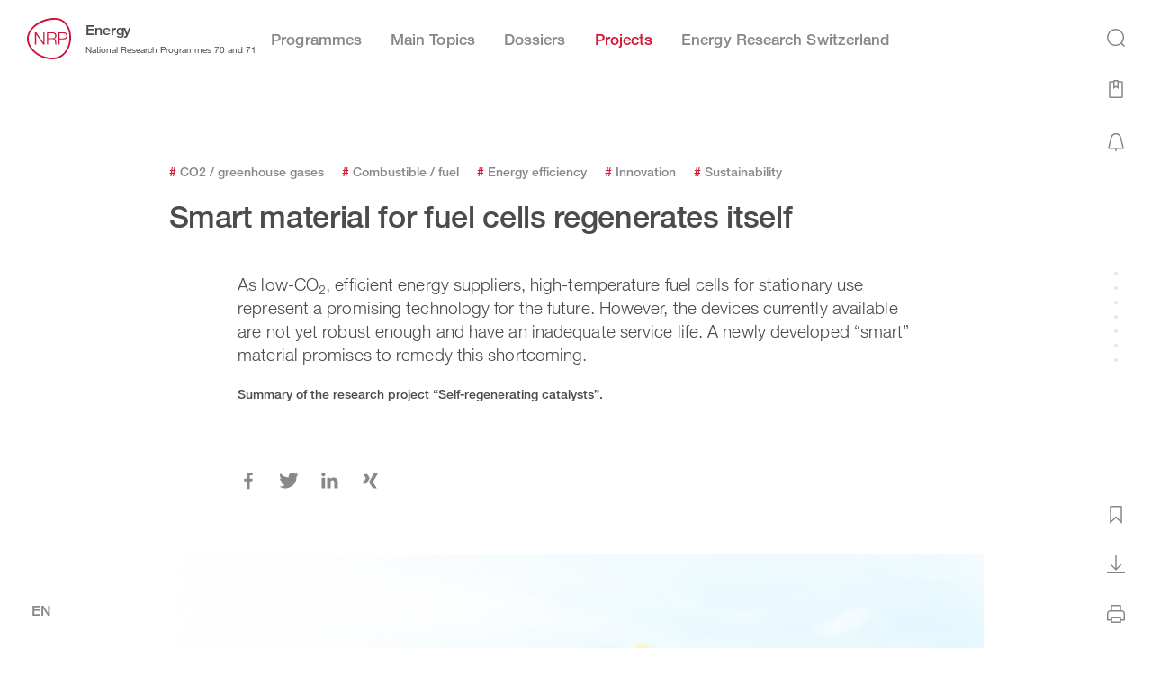

--- FILE ---
content_type: text/css; charset=utf-8
request_url: https://fast.fonts.net/cssapi/ec0b060a-745e-4170-81b4-98a30acff464.css
body_size: 1851
content:
@import url(/t/1.css?apiType=css&projectid=ec0b060a-745e-4170-81b4-98a30acff464);
@font-face{
font-family:"Neue Helvetica W01_n2";
src:url("/dv2/2/d63f77e2-a23d-496f-bc30-c61c7a689aa6.eot?[base64]&projectId=ec0b060a-745e-4170-81b4-98a30acff464#iefix") format("eot");
}
@font-face{
font-family:"Neue Helvetica W01";
src:url("/dv2/2/d63f77e2-a23d-496f-bc30-c61c7a689aa6.eot?[base64]&projectId=ec0b060a-745e-4170-81b4-98a30acff464#iefix");
src:url("/dv2/2/d63f77e2-a23d-496f-bc30-c61c7a689aa6.eot?[base64]&projectId=ec0b060a-745e-4170-81b4-98a30acff464#iefix") format("eot"),url("/dv2/14/4ff9f3fa-9221-4fc5-97e6-93572b6efa24.woff2?[base64]&projectId=ec0b060a-745e-4170-81b4-98a30acff464") format("woff2"),url("/dv2/3/ca8d25cd-e264-4404-b271-4afc45c779c4.woff?[base64]&projectId=ec0b060a-745e-4170-81b4-98a30acff464") format("woff"),url("/dv2/1/e8f8260f-dbee-4daa-81a4-0e415715c569.ttf?[base64]&projectId=ec0b060a-745e-4170-81b4-98a30acff464") format("truetype");
font-weight:250;font-style:normal;
}
@font-face{
font-family:"Neue Helvetica W01_i2";
src:url("/dv2/2/55740f7d-3bf3-44a5-bfa0-2f1ef436ce72.eot?[base64]&projectId=ec0b060a-745e-4170-81b4-98a30acff464#iefix") format("eot");
}
@font-face{
font-family:"Neue Helvetica W01";
src:url("/dv2/2/55740f7d-3bf3-44a5-bfa0-2f1ef436ce72.eot?[base64]&projectId=ec0b060a-745e-4170-81b4-98a30acff464#iefix");
src:url("/dv2/2/55740f7d-3bf3-44a5-bfa0-2f1ef436ce72.eot?[base64]&projectId=ec0b060a-745e-4170-81b4-98a30acff464#iefix") format("eot"),url("/dv2/14/a9445981-191b-46c7-866c-acb67f9cc1db.woff2?[base64]&projectId=ec0b060a-745e-4170-81b4-98a30acff464") format("woff2"),url("/dv2/3/a0e9ae86-436e-483a-8201-6c694e90e9ee.woff?[base64]&projectId=ec0b060a-745e-4170-81b4-98a30acff464") format("woff"),url("/dv2/1/d2655153-67dd-48c9-a5b2-cec33c40e333.ttf?[base64]&projectId=ec0b060a-745e-4170-81b4-98a30acff464") format("truetype");
font-weight:250;font-style:italic;
}
@font-face{
font-family:"Neue Helvetica W01_n2";
src:url("/dv2/2/c0c7b087-4dbd-4c75-8acc-8f4444b2ee1d.eot?[base64]&projectId=ec0b060a-745e-4170-81b4-98a30acff464#iefix") format("eot");
}
@font-face{
font-family:"Neue Helvetica W01";
src:url("/dv2/2/c0c7b087-4dbd-4c75-8acc-8f4444b2ee1d.eot?[base64]&projectId=ec0b060a-745e-4170-81b4-98a30acff464#iefix");
src:url("/dv2/2/c0c7b087-4dbd-4c75-8acc-8f4444b2ee1d.eot?[base64]&projectId=ec0b060a-745e-4170-81b4-98a30acff464#iefix") format("eot"),url("/dv2/14/e206f16e-f3ae-45eb-b7a9-c0a42ed7537f.woff2?[base64]&projectId=ec0b060a-745e-4170-81b4-98a30acff464") format("woff2"),url("/dv2/3/f4d1bafa-befd-4f3f-ba25-7c0f77c6651e.woff?[base64]&projectId=ec0b060a-745e-4170-81b4-98a30acff464") format("woff"),url("/dv2/1/428bc0de-414b-4e68-8f07-4f1a8d3f3aa3.ttf?[base64]&projectId=ec0b060a-745e-4170-81b4-98a30acff464") format("truetype");
font-weight:275;font-style:normal;
}
@font-face{
font-family:"Neue Helvetica W01_i2";
src:url("/dv2/2/9ca42d54-48d0-4428-892a-f254df0434df.eot?[base64]&projectId=ec0b060a-745e-4170-81b4-98a30acff464#iefix") format("eot");
}
@font-face{
font-family:"Neue Helvetica W01";
src:url("/dv2/2/9ca42d54-48d0-4428-892a-f254df0434df.eot?[base64]&projectId=ec0b060a-745e-4170-81b4-98a30acff464#iefix");
src:url("/dv2/2/9ca42d54-48d0-4428-892a-f254df0434df.eot?[base64]&projectId=ec0b060a-745e-4170-81b4-98a30acff464#iefix") format("eot"),url("/dv2/14/91faf02a-e602-411f-8235-45b42c914e41.woff2?[base64]&projectId=ec0b060a-745e-4170-81b4-98a30acff464") format("woff2"),url("/dv2/3/a5919350-0aef-4bd2-9809-88c50c764770.woff?[base64]&projectId=ec0b060a-745e-4170-81b4-98a30acff464") format("woff"),url("/dv2/1/393edaed-ed84-49bd-b9a9-7c30232a85ca.ttf?[base64]&projectId=ec0b060a-745e-4170-81b4-98a30acff464") format("truetype");
font-weight:275;font-style:italic;
}
@font-face{
font-family:"Neue Helvetica W01_n3";
src:url("/dv2/2/1b950d2a-907a-4888-8056-0d44e8e86338.eot?[base64]&projectId=ec0b060a-745e-4170-81b4-98a30acff464#iefix") format("eot");
}
@font-face{
font-family:"Neue Helvetica W01";
src:url("/dv2/2/1b950d2a-907a-4888-8056-0d44e8e86338.eot?[base64]&projectId=ec0b060a-745e-4170-81b4-98a30acff464#iefix");
src:url("/dv2/2/1b950d2a-907a-4888-8056-0d44e8e86338.eot?[base64]&projectId=ec0b060a-745e-4170-81b4-98a30acff464#iefix") format("eot"),url("/dv2/14/3a46542f-f429-4821-9a88-62e3be54a640.woff2?[base64]&projectId=ec0b060a-745e-4170-81b4-98a30acff464") format("woff2"),url("/dv2/3/50ac1699-f3d2-47b6-878f-67a368a17c41.woff?[base64]&projectId=ec0b060a-745e-4170-81b4-98a30acff464") format("woff"),url("/dv2/1/0be5590f-8353-4ef3-ada1-43ac380859f8.ttf?[base64]&projectId=ec0b060a-745e-4170-81b4-98a30acff464") format("truetype");
font-weight:300;font-style:normal;
}
@font-face{
font-family:"Neue Helvetica W01_i3";
src:url("/dv2/2/e36efb7d-12e3-4773-a830-26e5652373ea.eot?[base64]&projectId=ec0b060a-745e-4170-81b4-98a30acff464#iefix") format("eot");
}
@font-face{
font-family:"Neue Helvetica W01";
src:url("/dv2/2/e36efb7d-12e3-4773-a830-26e5652373ea.eot?[base64]&projectId=ec0b060a-745e-4170-81b4-98a30acff464#iefix");
src:url("/dv2/2/e36efb7d-12e3-4773-a830-26e5652373ea.eot?[base64]&projectId=ec0b060a-745e-4170-81b4-98a30acff464#iefix") format("eot"),url("/dv2/14/261b4efb-3d70-4965-977d-38af9422700d.woff2?[base64]&projectId=ec0b060a-745e-4170-81b4-98a30acff464") format("woff2"),url("/dv2/3/2e00514e-1764-4250-a0c5-aca3e5a8d133.woff?[base64]&projectId=ec0b060a-745e-4170-81b4-98a30acff464") format("woff"),url("/dv2/1/e2fe2e07-9419-400f-953d-dc23cfa647a2.ttf?[base64]&projectId=ec0b060a-745e-4170-81b4-98a30acff464") format("truetype");
font-weight:300;font-style:italic;
}
@font-face{
font-family:"Neue Helvetica W01_n4";
src:url("/dv2/2/bf7ef4ce-de2a-4213-a9d7-826a3ee323cd.eot?[base64]&projectId=ec0b060a-745e-4170-81b4-98a30acff464#iefix") format("eot");
}
@font-face{
font-family:"Neue Helvetica W01";
src:url("/dv2/2/bf7ef4ce-de2a-4213-a9d7-826a3ee323cd.eot?[base64]&projectId=ec0b060a-745e-4170-81b4-98a30acff464#iefix");
src:url("/dv2/2/bf7ef4ce-de2a-4213-a9d7-826a3ee323cd.eot?[base64]&projectId=ec0b060a-745e-4170-81b4-98a30acff464#iefix") format("eot"),url("/dv2/14/3dac71eb-afa7-4c80-97f0-599202772905.woff2?[base64]&projectId=ec0b060a-745e-4170-81b4-98a30acff464") format("woff2"),url("/dv2/3/34e0e4c0-c294-49bb-9a8e-1b2cafd54e32.woff?[base64]&projectId=ec0b060a-745e-4170-81b4-98a30acff464") format("woff"),url("/dv2/1/8a8bfee3-197c-4942-9b11-71508cc9f406.ttf?[base64]&projectId=ec0b060a-745e-4170-81b4-98a30acff464") format("truetype");
font-weight:400;font-style:normal;
}
@font-face{
font-family:"Neue Helvetica W01_i4";
src:url("/dv2/2/5d0e5dca-869d-4e14-ac6b-45fbab3c4047.eot?[base64]&projectId=ec0b060a-745e-4170-81b4-98a30acff464#iefix") format("eot");
}
@font-face{
font-family:"Neue Helvetica W01";
src:url("/dv2/2/5d0e5dca-869d-4e14-ac6b-45fbab3c4047.eot?[base64]&projectId=ec0b060a-745e-4170-81b4-98a30acff464#iefix");
src:url("/dv2/2/5d0e5dca-869d-4e14-ac6b-45fbab3c4047.eot?[base64]&projectId=ec0b060a-745e-4170-81b4-98a30acff464#iefix") format("eot"),url("/dv2/14/21c44514-f4d6-4cff-a5de-e4cac5e61aff.woff2?[base64]&projectId=ec0b060a-745e-4170-81b4-98a30acff464") format("woff2"),url("/dv2/3/e7c4b231-76ad-47c7-a54b-5d84dcd78d0f.woff?[base64]&projectId=ec0b060a-745e-4170-81b4-98a30acff464") format("woff"),url("/dv2/1/b6db417f-e795-426a-a2af-adc37a3419a6.ttf?[base64]&projectId=ec0b060a-745e-4170-81b4-98a30acff464") format("truetype");
font-weight:400;font-style:italic;
}
@font-face{
font-family:"Neue Helvetica W01_n5";
src:url("/dv2/2/f95f9fc2-ffda-431c-9d6a-2c3668f5b20b.eot?[base64]&projectId=ec0b060a-745e-4170-81b4-98a30acff464#iefix") format("eot");
}
@font-face{
font-family:"Neue Helvetica W01";
src:url("/dv2/2/f95f9fc2-ffda-431c-9d6a-2c3668f5b20b.eot?[base64]&projectId=ec0b060a-745e-4170-81b4-98a30acff464#iefix");
src:url("/dv2/2/f95f9fc2-ffda-431c-9d6a-2c3668f5b20b.eot?[base64]&projectId=ec0b060a-745e-4170-81b4-98a30acff464#iefix") format("eot"),url("/dv2/14/5b1fbd62-45dc-4433-a7df-a2b24a146411.woff2?[base64]&projectId=ec0b060a-745e-4170-81b4-98a30acff464") format("woff2"),url("/dv2/3/050b1948-f226-4d20-a65a-15d8ed031222.woff?[base64]&projectId=ec0b060a-745e-4170-81b4-98a30acff464") format("woff"),url("/dv2/1/beb88be6-2a60-46fe-914f-6892b3ae46ce.ttf?[base64]&projectId=ec0b060a-745e-4170-81b4-98a30acff464") format("truetype");
font-weight:500;font-style:normal;
}
@font-face{
font-family:"Neue Helvetica W01_i5";
src:url("/dv2/2/4c68f39a-1d08-4a26-81b3-c424cbe6d712.eot?[base64]&projectId=ec0b060a-745e-4170-81b4-98a30acff464#iefix") format("eot");
}
@font-face{
font-family:"Neue Helvetica W01";
src:url("/dv2/2/4c68f39a-1d08-4a26-81b3-c424cbe6d712.eot?[base64]&projectId=ec0b060a-745e-4170-81b4-98a30acff464#iefix");
src:url("/dv2/2/4c68f39a-1d08-4a26-81b3-c424cbe6d712.eot?[base64]&projectId=ec0b060a-745e-4170-81b4-98a30acff464#iefix") format("eot"),url("/dv2/14/657c2fa4-585b-4761-9e2e-65ab13159323.woff2?[base64]&projectId=ec0b060a-745e-4170-81b4-98a30acff464") format("woff2"),url("/dv2/3/400869f0-f0d5-49a0-8a11-f4fb4279d125.woff?[base64]&projectId=ec0b060a-745e-4170-81b4-98a30acff464") format("woff"),url("/dv2/1/14df02b1-01f4-4426-bf7b-ad2f39dc1346.ttf?[base64]&projectId=ec0b060a-745e-4170-81b4-98a30acff464") format("truetype");
font-weight:500;font-style:italic;
}
@font-face{
font-family:"Neue Helvetica W01_n7";
src:url("/dv2/2/8a6c3e5a-88a5-430c-91d8-7767ce971d12.eot?[base64]&projectId=ec0b060a-745e-4170-81b4-98a30acff464#iefix") format("eot");
}
@font-face{
font-family:"Neue Helvetica W01";
src:url("/dv2/2/8a6c3e5a-88a5-430c-91d8-7767ce971d12.eot?[base64]&projectId=ec0b060a-745e-4170-81b4-98a30acff464#iefix");
src:url("/dv2/2/8a6c3e5a-88a5-430c-91d8-7767ce971d12.eot?[base64]&projectId=ec0b060a-745e-4170-81b4-98a30acff464#iefix") format("eot"),url("/dv2/14/531c5a28-5575-4f58-96d4-a80f7b702d7b.woff2?[base64]&projectId=ec0b060a-745e-4170-81b4-98a30acff464") format("woff2"),url("/dv2/3/439c5962-f9fe-4eaf-a1f6-f41d42edba75.woff?[base64]&projectId=ec0b060a-745e-4170-81b4-98a30acff464") format("woff"),url("/dv2/1/419a308d-b777-4f84-9235-2caf4a98ec23.ttf?[base64]&projectId=ec0b060a-745e-4170-81b4-98a30acff464") format("truetype");
font-weight:700;font-style:normal;
}
@font-face{
font-family:"Neue Helvetica W01_i7";
src:url("/dv2/2/52b6ae3e-9443-4acc-9bf9-f5154eeab77c.eot?[base64]&projectId=ec0b060a-745e-4170-81b4-98a30acff464#iefix") format("eot");
}
@font-face{
font-family:"Neue Helvetica W01";
src:url("/dv2/2/52b6ae3e-9443-4acc-9bf9-f5154eeab77c.eot?[base64]&projectId=ec0b060a-745e-4170-81b4-98a30acff464#iefix");
src:url("/dv2/2/52b6ae3e-9443-4acc-9bf9-f5154eeab77c.eot?[base64]&projectId=ec0b060a-745e-4170-81b4-98a30acff464#iefix") format("eot"),url("/dv2/14/ade4dbae-c607-4c84-a375-f0c4de0cc357.woff2?[base64]&projectId=ec0b060a-745e-4170-81b4-98a30acff464") format("woff2"),url("/dv2/3/5b864741-6f14-4ed9-a297-27a4d73edf51.woff?[base64]&projectId=ec0b060a-745e-4170-81b4-98a30acff464") format("woff"),url("/dv2/1/0cdccad5-a023-4a17-8ea9-01a0e6ad7ff4.ttf?[base64]&projectId=ec0b060a-745e-4170-81b4-98a30acff464") format("truetype");
font-weight:700;font-style:italic;
}
@media all and (min-width: 0px) {
}


--- FILE ---
content_type: application/javascript; charset=UTF-8
request_url: https://nfp-energie.ch/_nuxt/04b89e6222d1af9756d2.js
body_size: 1797
content:
!function(e){function c(c){for(var r,n,d=c[0],o=c[1],b=c[2],i=0,l=[];i<d.length;i++)n=d[i],f[n]&&l.push(f[n][0]),f[n]=0;for(r in o)Object.prototype.hasOwnProperty.call(o,r)&&(e[r]=o[r]);for(u&&u(c);l.length;)l.shift()();return a.push.apply(a,b||[]),t()}function t(){for(var e,c=0;c<a.length;c++){for(var t=a[c],r=!0,d=1;d<t.length;d++){var o=t[d];0!==f[o]&&(r=!1)}r&&(a.splice(c--,1),e=n(n.s=t[0]))}return e}var r={},f={47:0},a=[];function n(c){if(r[c])return r[c].exports;var t=r[c]={i:c,l:!1,exports:{}};return e[c].call(t.exports,t,t.exports,n),t.l=!0,t.exports}n.e=function(e){var c=[],t=f[e];if(0!==t)if(t)c.push(t[2]);else{var r=new Promise(function(c,r){t=f[e]=[c,r]});c.push(t[2]=r);var a,d=document.getElementsByTagName("head")[0],o=document.createElement("script");o.charset="utf-8",o.timeout=120,n.nc&&o.setAttribute("nonce",n.nc),o.src=function(e){return n.p+""+{0:"935767af1213f800864b",1:"d0992d77ce3a1876a1a7",2:"2ba25631d5706225887b",3:"024752673bdd3fc62d62",4:"6783fbda7ce0e74f0b81",5:"134433b440669b5ee1c4",8:"c57089624c602c1d2302",9:"d61c4e31c7605fc63923",10:"bf0541da6efc715ae31a",11:"a75c1f0ae8538dedab30",12:"8f07f11cd65ca7852db0",13:"dcc22981a64ffe3b4586",14:"657d95c307b6d169c591",15:"0205df1827392e40f5ef",16:"79d574830d4d3a9f50cd",17:"01c1efcb617911ee693b",18:"6a7338f829692fd5d672",19:"b62b5ccf3f9d1119b1df",20:"c8b764906d221b7bdb34",21:"5aad64dc285bf8c176f1",22:"ea78de0d8bd260b9ae2f",23:"1ec0a19c318cba18f867",24:"dd2d27ba13a0bc85de34",25:"0d931e4eeaebe942b887",26:"a810ce214616bf6befc2",27:"2caab155e0c48fb756f8",28:"ee35c09ef953bfcf6776",29:"c83b7965b0c708afff4b",30:"4a6e3fcdf80117bd1cc2",31:"f0388700018fc29405a1",32:"1a362d26073f2c5a37e2",33:"ef7bb68203c92349656e",34:"561239821cee30065d72",35:"5186d00f40941bfceb00",36:"780d2d018961b92b7d71",37:"2f1c5a31205ae4c51682",38:"2476f75ce5927b07997e",39:"f6055e44fa9acf92206a",40:"295f418c09765ac0e43f",41:"52259b15f7b9545a47aa",42:"4843274d96ac50357a4f",43:"d36a8a477c68bb44f21f",44:"0ac3d407314ab266df1b",45:"d6b8c1211f2bbdfd2cd6",46:"b2682ac1c46e7d4d6c31"}[e]+".js"}(e),a=function(c){o.onerror=o.onload=null,clearTimeout(b);var t=f[e];if(0!==t){if(t){var r=c&&("load"===c.type?"missing":c.type),a=c&&c.target&&c.target.src,n=new Error("Loading chunk "+e+" failed.\n("+r+": "+a+")");n.type=r,n.request=a,t[1](n)}f[e]=void 0}};var b=setTimeout(function(){a({type:"timeout",target:o})},12e4);o.onerror=o.onload=a,d.appendChild(o)}return Promise.all(c)},n.m=e,n.c=r,n.d=function(e,c,t){n.o(e,c)||Object.defineProperty(e,c,{enumerable:!0,get:t})},n.r=function(e){"undefined"!=typeof Symbol&&Symbol.toStringTag&&Object.defineProperty(e,Symbol.toStringTag,{value:"Module"}),Object.defineProperty(e,"__esModule",{value:!0})},n.t=function(e,c){if(1&c&&(e=n(e)),8&c)return e;if(4&c&&"object"==typeof e&&e&&e.__esModule)return e;var t=Object.create(null);if(n.r(t),Object.defineProperty(t,"default",{enumerable:!0,value:e}),2&c&&"string"!=typeof e)for(var r in e)n.d(t,r,function(c){return e[c]}.bind(null,r));return t},n.n=function(e){var c=e&&e.__esModule?function(){return e.default}:function(){return e};return n.d(c,"a",c),c},n.o=function(e,c){return Object.prototype.hasOwnProperty.call(e,c)},n.p="/_nuxt/",n.oe=function(e){throw console.error(e),e};var d=window.webpackJsonp=window.webpackJsonp||[],o=d.push.bind(d);d.push=c,d=d.slice();for(var b=0;b<d.length;b++)c(d[b]);var u=o;t()}([]);

--- FILE ---
content_type: image/svg+xml
request_url: https://nfp-energie.ch/_nuxt/assets/publication.3024f814.svg
body_size: 539
content:
<svg xmlns="http://www.w3.org/2000/svg" width="158.047" height="158.047" viewBox="0 0 158.047 158.047">
  <g id="Gruppe_1156" data-name="Gruppe 1156" transform="translate(-10231 -11998)">
    <g id="Ellipse_518" data-name="Ellipse 518" transform="translate(10231 11998)" fill="none" stroke="#4b4b4b" stroke-width="2.25">
      <circle cx="79.023" cy="79.023" r="79.023" stroke="none"/>
      <circle cx="79.023" cy="79.023" r="77.898" fill="none"/>
    </g>
    <g id="Gruppe_1155" data-name="Gruppe 1155" transform="translate(9964.361 11794.805)">
      <path id="Pfad_3528" data-name="Pfad 3528" d="M378.344,325.333h-64.7V238.2h64.7ZM315.176,323.8h61.631V239.733H315.176Z" fill="#323232"/>
      <g id="Gruppe_1154" data-name="Gruppe 1154" transform="translate(333.05 294.567)">
        <g id="Linie_91" data-name="Linie 91" transform="translate(0 9.738)">
          <rect id="Rechteck_3310" data-name="Rechteck 3310" width="35.585" height="1.538" fill="#323232"/>
        </g>
        <g id="Linie_91-2" data-name="Linie 91-2" transform="translate(0 0)">
          <rect id="Rechteck_3310-2" data-name="Rechteck 3310-2" width="35.585" height="1.538" fill="#323232"/>
        </g>
        <g id="Linie_92" data-name="Linie 92" transform="translate(0 19.611)">
          <rect id="Rechteck_3311" data-name="Rechteck 3311" width="35.585" height="1.538" fill="#323232"/>
        </g>
      </g>
      <g id="Rechteck_3312" data-name="Rechteck 3312" transform="translate(333.034 248.013)">
        <rect id="Rechteck_3312-2" data-name="Rechteck 3312" width="35.585" height="21.176" transform="translate(0.015)" fill="none"/>
        <path id="Pfad_3529" data-name="Pfad 3529" d="M369.434,269.511H333.818v-21.02h35.616Zm-34.079-1.538H367.9V250.028H335.355Z" transform="translate(-333.818 -248.412)" fill="#323232"/>
      </g>
      <rect id="Rechteck_3313" data-name="Rechteck 3313" width="1.537" height="85.522" transform="translate(323.388 239.043)" fill="#323232"/>
    </g>
  </g>
</svg>


--- FILE ---
content_type: application/javascript; charset=UTF-8
request_url: https://nfp-energie.ch/_nuxt/295f418c09765ac0e43f.js
body_size: 249
content:
(window.webpackJsonp=window.webpackJsonp||[]).push([[40],{1038:function(n,t,e){"use strict";e.r(t);var i={},s=(e(996),e(0)),o=Object(s.a)(i,function(){var n=this.$createElement;return(this._self._c||n)("div")},[],!1,null,null,null);o.options.__file="index.vue";t.default=o.exports},830:function(n,t,e){var i=e(997);"string"==typeof i&&(i=[[n.i,i,""]]),i.locals&&(n.exports=i.locals);(0,e(3).default)("57a07910",i,!0,{})},996:function(n,t,e){"use strict";var i=e(830);e.n(i).a},997:function(n,t,e){(n.exports=e(2)(!1)).push([n.i,"",""])}}]);

--- FILE ---
content_type: image/svg+xml
request_url: https://nfp-energie.ch/_nuxt/assets/poster.cf752768.svg
body_size: 454
content:
<svg xmlns="http://www.w3.org/2000/svg" width="158.047" height="158.047" viewBox="0 0 158.047 158.047">
  <g id="Gruppe_1148" data-name="Gruppe 1148" transform="translate(-10409.954 -11998)">
    <g id="Ellipse_211" data-name="Ellipse 211" transform="translate(10409.953 11998)" fill="none" stroke="#4b4b4b" stroke-width="2.25">
      <circle cx="79.023" cy="79.023" r="79.023" stroke="none"/>
      <circle cx="79.023" cy="79.023" r="77.898" fill="none"/>
    </g>
    <g id="Gruppe_1138" data-name="Gruppe 1138" transform="translate(10379.172 12012.904)">
      <rect id="Rechteck_3307" data-name="Rechteck 3307" width="60.656" height="80.059" transform="translate(79 23.681)" fill="none" stroke="#4b4b4b" stroke-miterlimit="10" stroke-width="1.6"/>
      <path id="Pfad_3520" data-name="Pfad 3520" d="M180.819,224.073,171.8,239.036l-4.885-8.085L159.1,243.927h33.716Z" transform="translate(-66.098 -176.305)" fill="none" stroke="#4b4b4b" stroke-miterlimit="10" stroke-width="1.6"/>
      <line id="Linie_83" data-name="Linie 83" x2="33.855" transform="translate(92.908 77.721)" fill="none" stroke="#4b4b4b" stroke-miterlimit="10" stroke-width="1.6"/>
      <line id="Linie_84" data-name="Linie 84" y1="8.898" transform="translate(91.262 14.764)" fill="none" stroke="#4b4b4b" stroke-miterlimit="10" stroke-width="1.6"/>
      <line id="Linie_85" data-name="Linie 85" y1="8.898" transform="translate(127.44 14.788)" fill="none" stroke="#4b4b4b" stroke-miterlimit="10" stroke-width="1.6"/>
      <line id="Linie_86" data-name="Linie 86" x2="18.44" transform="translate(100.616 85.038)" fill="none" stroke="#4b4b4b" stroke-miterlimit="10" stroke-width="1.6"/>
    </g>
  </g>
</svg>


--- FILE ---
content_type: image/svg+xml
request_url: https://nfp-energie.ch/_nuxt/assets/facebook.caf61ab5.svg
body_size: 233
content:
<svg id="Ebene_1" data-name="Ebene 1" xmlns="http://www.w3.org/2000/svg" viewBox="0 0 30 30"><defs><style>.cls-1{fill:none;}.cls-2{fill:#898888;}</style></defs><title>icons</title><rect class="cls-1" width="30" height="30"/><path id="Pfad_3323" data-name="Pfad 3323" class="cls-2" d="M17.9,3.68A4.89,4.89,0,0,0,12.68,8.2a4.72,4.72,0,0,0,0,.84v3H9.21v4H12.7V26.43h4.18V16.05h3.49l.52-4h-4V9.44c0-1.17.33-2,2-2H21V3.83Q19.46,3.68,17.9,3.68Z"/></svg>

--- FILE ---
content_type: image/svg+xml
request_url: https://nfp-energie.ch/_nuxt/assets/logo-nfp-71-en.09e62801.svg
body_size: 11165
content:
<?xml version="1.0" encoding="utf-8"?>
<!-- Generator: Adobe Illustrator 22.0.1, SVG Export Plug-In . SVG Version: 6.00 Build 0)  -->
<svg version="1.1" id="logo-nfp-71-en" xmlns="http://www.w3.org/2000/svg" xmlns:xlink="http://www.w3.org/1999/xlink" x="0px"
	 y="0px" viewBox="0 0 214.95392 47.35495" style="enable-background:new 0 0 214.95392 47.35495;" xml:space="preserve">
<style type="text/css">
	#logo-nfp-71-en .st0{fill:#F0B236;}
	#logo-nfp-71-en .st1{fill:#FCE9C5;}
	#logo-nfp-71-en .st2{fill:#FEF8ED;}
</style>
<g>
	<path class="st0" d="M36.34568,4.08319c-4.30589-1.82176-16.76516-0.79535-25.36811,6.30106
		C2.77001,17.15429,0.17541,25.4728,9.83175,35.75315c9.65646,10.28035,22.9641,7.95676,27.33249,5.14004
		c4.36789-2.81691,10.91448-12.10256,8.68482-23.04759C44.4779,10.55167,40.65202,5.90542,36.34568,4.08319"/>
	<g>
		<path class="st1" d="M22.11842,36.54781l-2.12861-4.30429c-0.41157-0.83486-0.83486-1.75193-0.98758-2.2223l-0.07075,0.01147
			c0.0588,0.69408,0.08222,1.50527,0.09417,2.25814l0.04685,4.25697h-1.14055V28.4452h1.31694l2.25812,4.46874
			c0.34085,0.67041,0.74092,1.71703,0.79972,1.9405l0.0703-0.02342c-0.02342-0.23518-0.11759-1.51722-0.11759-2.41111
			l-0.02342-3.97471h1.09368v8.10261H22.11842z"/>
		<path class="st1" d="M29.77361,36.54781c-0.23518-0.45866-0.34106-0.64676-0.67042-1.19958
			c-0.6231-1.0349-0.82314-1.37574-1.39915-2.02249c-0.21176-0.23518-0.38815-0.35301-0.72921-0.36472v3.58679h-1.12884V28.4452
			h2.26962c0.96416,0,1.5287,0.22347,1.91682,0.58796c0.36451,0.34106,0.71729,0.88194,0.71729,1.66995
			c0,1.25838-0.81143,2.26963-2.16374,2.22254c0.3762,0.30593,0.56451,0.56454,0.70555,0.75287
			c0.16444,0.22324,0.41157,0.57602,0.6821,0.99953c0.35278,0.55259,1.01126,1.61092,1.17592,1.86976H29.77361z M28.80922,29.52696
			c-0.23518-0.09393-0.56453-0.15273-0.98758-0.15273h-0.84681v2.82245h0.78801c0.71726,0,1.11712-0.11759,1.39916-0.38815
			c0.24713-0.23518,0.40007-0.62333,0.40007-1.0937C29.56207,30.15029,29.25616,29.70358,28.80922,29.52696z"/>
		<path class="st1" d="M37.0997,32.8788c-0.41157,0.31741-0.8468,0.4938-1.70531,0.4938h-1.34037v3.17522h-1.12907V28.4452h2.16374
			c1.04662,0,1.49356,0.10588,1.92856,0.3762c0.69405,0.43523,1.07025,1.11736,1.07025,1.97564
			C38.08749,31.71436,37.81696,32.32598,37.0997,32.8788z M36.42928,29.77409c-0.28206-0.27055-0.68213-0.39986-1.31694-0.39986
			h-1.05833v3.08105h1.26986c0.55282,0,0.9056-0.1293,1.16421-0.45842c0.22347-0.28251,0.34106-0.61162,0.34106-1.07028
			C36.82914,30.40913,36.69984,30.0327,36.42928,29.77409z"/>
	</g>
	<g>
		<path class="st2" d="M25.66224,12.07762c-1.29098,1.84151-2.68809,4.0427-3.70392,6.09571
			c-0.95245,1.92628-1.7779,3.95818-2.15892,5.9901l-2.30706,0.57142c0.59257-2.7517,1.73564-5.31255,3.06911-7.78912
			c1.20647-2.2223,2.39159-4.0002,3.40765-5.12215c0,0-0.84657,0.0425-1.67202,0.0425h-5.58781l0.46567-1.69337h8.88971
			L25.66224,12.07762z"/>
		<path class="st2" d="M29.74765,23.95167v-1.58749h2.43406v-9.99006c0,0-0.67707,0.48669-1.50273,0.90998
			c-0.69845,0.3599-1.71452,0.74093-1.71452,0.74093l-0.44417-1.05833l4.14832-2.92099h1.46025v12.31848h2.0744v1.58749H29.74765z"
			/>
	</g>
	<g>
		<path d="M63.66494,21.95146l-0.30569-4.36298c-0.03526-0.51745-0.0588-0.92903-0.0588-1.36414
			c-0.09417,0.47037-0.16467,0.76447-0.30581,1.25838l-1.29364,4.46874h-1.39939l-1.16418-4.29235
			c-0.10588-0.39986-0.24701-0.97611-0.32926-1.44648c0,0.48208-0.02352,0.96428-0.0588,1.47002l-0.28225,4.26881h-1.63469
			l0.76447-8.17313h2.10495l1.07013,4.09242c0.15296,0.58796,0.21176,0.87034,0.28227,1.29363
			c0.07063-0.42328,0.16468-0.8468,0.29398-1.32888l1.10541-4.05717H64.547l0.7291,8.17313
			C65.27609,21.95146,63.66494,21.95146,63.66494,21.95146z"/>
		<path d="M70.70843,22.25715c-0.36449-0.15273-0.69384-0.42328-0.84669-0.72899c-0.11759,0.11759-0.24689,0.23519-0.36449,0.31742
			c-0.2941,0.21175-0.71738,0.32934-1.21129,0.32934c-1.34072,0-2.06981-0.68212-2.06981-1.88171
			c0-1.41111,0.9761-2.06969,2.89295-2.06969c0.11759,0,0.22347,0,0.35278,0.01183v-0.24701
			c0-0.6703-0.1293-0.89377-0.70555-0.89377c-0.50574,0-1.0937,0.24701-1.74046,0.68213l-0.6703-1.12895
			c0.31753-0.19993,0.55271-0.31752,0.976-0.49391c0.58808-0.24702,1.0937-0.35278,1.64641-0.35278
			c1.01136,0,1.7052,0.37632,1.94038,1.04662c0.08234,0.24689,0.11759,0.43511,0.10588,1.08187l-0.03528,2.02261
			c-0.0118,0.65871,0.03528,0.94097,0.56445,1.34083L70.70843,22.25715z M69.36784,19.31711
			c-1.0937,0-1.47002,0.20005-1.47002,0.91731c0,0.47037,0.29398,0.78801,0.69384,0.78801
			c0.29398,0,0.58808-0.15297,0.82327-0.41157l0.02354-1.29375H69.36784z"/>
		<path d="M75.69427,21.95146v-3.91603c0-0.68213-0.11759-0.88206-0.52917-0.88206c-0.31752,0-0.72922,0.21176-1.0937,0.54099
			v4.2571h-1.5759v-4.36298c0-0.51745-0.07051-1.01136-0.21164-1.4111l1.3994-0.39986
			c0.14113,0.24689,0.22346,0.50562,0.22346,0.75264c0.23518-0.16468,0.43511-0.30581,0.69384-0.44695
			c0.31753-0.16455,0.7291-0.25873,1.08199-0.25873c0.6703,0,1.25826,0.3529,1.44647,0.87024
			c0.08222,0.22347,0.11759,0.4822,0.11759,0.85851v4.39823C77.24662,21.95146,75.69427,21.95146,75.69427,21.95146z"/>
		<path d="M82.84385,22.25715c-0.36449-0.15273-0.69384-0.42328-0.84669-0.72899c-0.11759,0.11759-0.2469,0.23519-0.36449,0.31742
			c-0.2941,0.21175-0.71738,0.32934-1.2113,0.32934c-1.34071,0-2.0698-0.68212-2.0698-1.88171
			c0-1.41111,0.97611-2.06969,2.89294-2.06969c0.11759,0,0.22348,0,0.35278,0.01183v-0.24701
			c0-0.6703-0.1293-0.89377-0.70556-0.89377c-0.50573,0-1.09369,0.24701-1.74045,0.68213l-0.6703-1.12895
			c0.31753-0.19993,0.55271-0.31752,0.97599-0.49391c0.58807-0.24702,1.0937-0.35278,1.64641-0.35278
			c1.01137,0,1.70521,0.37632,1.94039,1.04662c0.08234,0.24689,0.11759,0.43511,0.10588,1.08187l-0.03526,2.02261
			c-0.01183,0.65871,0.03526,0.94097,0.56441,1.34083L82.84385,22.25715z M81.50325,19.31711
			c-1.0937,0-1.47002,0.20005-1.47002,0.91731c0,0.47037,0.29398,0.78801,0.69383,0.78801
			c0.29398,0,0.58808-0.15297,0.82327-0.41157l0.02354-1.29375H81.50325z"/>
		<path d="M89.47597,17.03578c-0.15285,0-0.31752-0.02354-0.41158-0.03525c0.23519,0.28227,0.35278,0.58796,0.35278,0.98782
			c0,1.03479-0.94074,1.78742-2.22266,1.78742c-0.07051,0-0.11759,0-0.23518-0.01171
			c-0.39986,0.1881-0.62321,0.32935-0.62321,0.49403c0,0.08222,0.09405,0.14101,0.25873,0.14101l0.84669,0.01171
			c0.9173,0.01195,1.39939,0.15296,1.82279,0.54111c0.35278,0.32911,0.51746,0.74092,0.51746,1.28179
			c0,0.50574-0.15285,0.89366-0.4822,1.24644c-0.52917,0.56454-1.43465,0.77629-2.3755,0.77629
			c-0.85851,0-1.74046-0.14126-2.28146-0.64676c-0.32923-0.30592-0.4939-0.6587-0.4939-1.07027
			c0-0.32936,0.08233-0.4938,0.14113-0.61139h1.4582c-0.0588,0.14102-0.07051,0.22323-0.07051,0.38791
			c0,0.48231,0.39986,0.74092,1.12895,0.74092c0.39986,0,0.74092-0.04707,0.98783-0.19981
			c0.23518-0.14125,0.38814-0.36472,0.38814-0.61162c0-0.54089-0.4822-0.70555-1.10553-0.71728l-0.6703-0.01194
			c-0.70556-0.01171-1.16421-0.07051-1.44649-0.1881c-0.28226-0.10588-0.45865-0.3762-0.45865-0.78777
			c0-0.38815,0.11759-0.75264,1.10553-1.01148c-0.87035-0.22347-1.29363-0.77606-1.29363-1.66983
			c0-1.23483,0.99953-2.03456,2.54018-2.03456c0.34094,0,0.64676,0.04709,1.08186,0.15297
			c0.32925,0.08222,0.54099,0.1293,0.74092,0.1293c0.43513,0,0.88194-0.1881,1.24656-0.51746l0.65847,0.99965
			C90.24044,16.90647,89.91108,17.03578,89.47597,17.03578z M86.84174,16.97698c-0.59979,0-0.94073,0.32935-0.94073,0.89377
			c0,0.6115,0.37631,0.85851,0.92902,0.85851c0.62321,0,0.96429-0.30581,0.96429-0.85851
			C87.79432,17.30633,87.44154,16.97698,86.84174,16.97698z"/>
		<path d="M92.01569,15.24823c-0.52928,0-0.96439-0.43511-0.96439-0.97599c0-0.54099,0.44694-0.97608,0.98782-0.97608
			c0.52928,0,0.95257,0.43509,0.95257,0.97608C92.99168,14.81312,92.55656,15.24823,92.01569,15.24823z M91.22768,21.95146v-5.91521
			l1.5759-0.24702v6.16223H91.22768z"/>
		<path d="M97.48372,21.95146v-3.91603c0-0.68213-0.11759-0.88206-0.52917-0.88206c-0.31752,0-0.72923,0.21176-1.0937,0.54099
			v4.2571h-1.57591v-4.36298c0-0.51745-0.07051-1.01136-0.21164-1.4111l1.39939-0.39986
			c0.14114,0.24689,0.22347,0.50562,0.22347,0.75264c0.23518-0.16468,0.43513-0.30581,0.69386-0.44695
			c0.31752-0.16455,0.72909-0.25873,1.08199-0.25873c0.6703,0,1.25837,0.3529,1.44647,0.87024
			c0.08222,0.22347,0.11759,0.4822,0.11759,0.85851v4.39823C99.03607,21.95146,97.48372,21.95146,97.48372,21.95146z"/>
		<path d="M105.37411,17.03578c-0.15273,0-0.31765-0.02354-0.41158-0.03525c0.23518,0.28227,0.35278,0.58796,0.35278,0.98782
			c0,1.03479-0.94073,1.78742-2.22253,1.78742c-0.07076,0-0.11759,0-0.23518-0.01171
			c-0.40011,0.1881-0.62334,0.32935-0.62334,0.49403c0,0.08222,0.09418,0.14101,0.25861,0.14101l0.8468,0.01171
			c0.91733,0.01195,1.39941,0.15296,1.82292,0.54111c0.35278,0.32911,0.51723,0.74092,0.51723,1.28179
			c0,0.50574-0.15273,0.89366-0.48209,1.24644c-0.52917,0.56454-1.43478,0.77629-2.37551,0.77629
			c-0.85851,0-1.74046-0.14126-2.28154-0.64676c-0.32915-0.30592-0.49382-0.6587-0.49382-1.07027
			c0-0.32936,0.08225-0.4938,0.14104-0.61139h1.45839c-0.05879,0.14102-0.07073,0.22323-0.07073,0.38791
			c0,0.48231,0.4001,0.74092,1.12907,0.74092c0.39986,0,0.74094-0.04707,0.98782-0.19981
			c0.23518-0.14125,0.38816-0.36472,0.38816-0.61162c0-0.54089-0.48208-0.70555-1.10541-0.71728l-0.67043-0.01194
			c-0.70555-0.01171-1.16421-0.07051-1.44647-0.1881c-0.28226-0.10588-0.45866-0.3762-0.45866-0.78777
			c0-0.38815,0.11759-0.75264,1.10566-1.01148c-0.87048-0.22347-1.29376-0.77606-1.29376-1.66983
			c0-1.23483,0.99953-2.03456,2.54018-2.03456c0.34108,0,0.64676,0.04709,1.082,0.15297
			c0.3291,0.08222,0.54088,0.1293,0.74092,0.1293c0.435,0,0.88194-0.1881,1.24643-0.51746l0.65847,0.99965
			C106.13869,16.90647,105.80933,17.03578,105.37411,17.03578z M102.74,16.97698c-0.59992,0-0.94074,0.32935-0.94074,0.89377
			c0,0.6115,0.37619,0.85851,0.92878,0.85851c0.62333,0,0.96439-0.30581,0.96439-0.85851
			C103.69243,17.30633,103.33965,16.97698,102.74,16.97698z"/>
		<path d="M109.66576,21.95146v-8.17313h4.65707l-0.21178,1.3406h-2.79878v1.89331h2.34013v1.34071h-2.3167v2.1874h3.09277v1.41111
			L109.66576,21.95146L109.66576,21.95146z"/>
		<path d="M118.59106,21.95146v-3.91603c0-0.68213-0.11759-0.88206-0.52917-0.88206c-0.31744,0-0.729,0.21176-1.09371,0.54099
			v4.2571h-1.57578v-4.36298c0-0.51745-0.07051-1.01136-0.21151-1.4111l1.39936-0.39986
			c0.14104,0.24689,0.22347,0.50562,0.22347,0.75264c0.23518-0.16468,0.43503-0.30581,0.69384-0.44695
			c0.31741-0.16455,0.72898-0.25873,1.08176-0.25873c0.67041,0,1.25837,0.3529,1.44647,0.87024
			c0.08245,0.22347,0.11759,0.4822,0.11759,0.85851v4.39823C120.14339,21.95146,118.59106,21.95146,118.59106,21.95146z"/>
		<path d="M123.00077,19.43494v0.04685c0,0.92903,0.45841,1.45842,1.27006,1.45842c0.54088,0,1.04662-0.20004,1.52869-0.5999
			l0.61142,0.94074c-0.69364,0.56454-1.42285,0.83509-2.26964,0.83509c-1.72874,0-2.84586-1.223-2.84586-3.11642
			c0-1.08187,0.22347-1.79925,0.75263-2.38721c0.49403-0.55283,1.0937-0.81143,1.89343-0.81143
			c0.69381,0,1.35231,0.23518,1.74043,0.63492c0.55262,0.56454,0.79972,1.37597,0.79972,2.63423v0.36473L123.00077,19.43494
			L123.00077,19.43494z M124.84686,18.21181c0-0.44694-0.04687-0.68213-0.1881-0.90548
			c-0.15275-0.2353-0.37622-0.35289-0.69384-0.35289c-0.59968,0-0.94074,0.47048-0.94074,1.30534v0.02354h1.82269V18.21181z"/>
		<path d="M130.5618,17.30633c-0.15297-0.08234-0.28227-0.11771-0.45866-0.11771c-0.35277,0-0.67018,0.16468-0.96439,0.50574v4.2571
			h-1.57578v-4.02191c0-0.81143-0.09394-1.42293-0.22347-1.764l1.41133-0.37632c0.14102,0.24702,0.22348,0.51746,0.2469,0.85852
			c0.34106-0.45866,0.82314-0.85852,1.4111-0.85852c0.23518,0,0.34106,0.02355,0.58821,0.12943L130.5618,17.30633z"/>
		<path d="M136.48848,17.03578c-0.15295,0-0.31738-0.02354-0.41158-0.03525c0.23518,0.28227,0.35278,0.58796,0.35278,0.98782
			c0,1.03479-0.94073,1.78742-2.22253,1.78742c-0.07074,0-0.1176,0-0.23518-0.01171
			c-0.39987,0.1881-0.62334,0.32935-0.62334,0.49403c0,0.08222,0.09393,0.14101,0.25861,0.14101l0.8468,0.01171
			c0.91731,0.01195,1.3994,0.15296,1.82268,0.54111c0.353,0.32911,0.51746,0.74092,0.51746,1.28179
			c0,0.50574-0.15271,0.89366-0.48209,1.24644c-0.52916,0.56454-1.43475,0.77629-2.37549,0.77629
			c-0.85852,0-1.74046-0.14126-2.28134-0.64676c-0.32935-0.30592-0.49402-0.6587-0.49402-1.07027
			c0-0.32936,0.08244-0.4938,0.14125-0.61139h1.45818c-0.05879,0.14102-0.0705,0.22323-0.0705,0.38791
			c0,0.48231,0.39963,0.74092,1.12883,0.74092c0.39986,0,0.74092-0.04707,0.98782-0.19981
			c0.23518-0.14125,0.38814-0.36472,0.38814-0.61162c0-0.54089-0.4823-0.70555-1.10541-0.71728l-0.67041-0.01194
			c-0.70555-0.01171-1.16422-0.07051-1.44647-0.1881c-0.28227-0.10588-0.45866-0.3762-0.45866-0.78777
			c0-0.38815,0.1176-0.75264,1.10542-1.01148c-0.87024-0.22347-1.29352-0.77606-1.29352-1.66983
			c0-1.23483,0.99953-2.03456,2.54018-2.03456c0.34106,0,0.64676,0.04709,1.08176,0.15297
			c0.32935,0.08222,0.54111,0.1293,0.74092,0.1293c0.43523,0,0.88216-0.1881,1.24667-0.51746l0.65845,0.99965
			C137.25284,16.90647,136.92369,17.03578,136.48848,17.03578z M133.85437,16.97698c-0.5999,0-0.94096,0.32935-0.94096,0.89377
			c0,0.6115,0.37643,0.85851,0.92902,0.85851c0.62334,0,0.9644-0.30581,0.9644-0.85851
			C134.80682,17.30633,134.45404,16.97698,133.85437,16.97698z"/>
		<path d="M141.50934,22.04562c-0.41156,1.16421-0.71725,1.66972-1.15248,1.98736c-0.39987,0.29398-0.91731,0.48208-1.45819,0.55282
			l-0.54088-1.0349c0.34106-0.09417,0.74092-0.23518,0.9761-0.39986c0.17639-0.12954,0.3174-0.29398,0.44672-0.49403
			c0.15295-0.24691,0.20004-0.35278,0.34105-0.70555h-0.39986c-0.1881-0.56454-0.50551-1.50528-0.5643-1.69337l-1.42305-4.23368
			l1.61115-0.18809l1.04663,3.51616c0.09416,0.35278,0.29398,1.16421,0.3174,1.24667c0-0.03538,0.1176-0.67042,0.18834-0.9644
			c0.04684-0.19981,0.14101-0.55282,0.23518-0.83486l0.90536-2.86952h1.65823L141.50934,22.04562z"/>
		<path d="M150.41098,22.09247c-1.12885,0-1.99907-0.36448-2.66949-1.12883c-0.65846-0.74093-0.98782-1.72875-0.98782-2.92821
			c0-1.02319,0.17639-1.83463,0.55284-2.54018c0.63504-1.18775,1.81096-1.8933,3.12813-1.8933
			c0.81143,0,1.62286,0.25863,2.06958,0.64676l-0.74069,1.11713c-0.41158-0.30569-0.8468-0.45854-1.30545-0.45854
			c-0.5526,0-1.0937,0.27044-1.38768,0.70555c-0.31741,0.47037-0.45866,1.1525-0.45866,2.10507
			c0,1.11712,0.09416,1.74046,0.34106,2.1874c0.32935,0.59966,0.87022,0.91707,1.57578,0.91707
			c0.48232,0,0.91731-0.14102,1.3994-0.52917l0.75287,1.0349C152.03384,21.85729,151.34,22.09247,150.41098,22.09247z"/>
		<path d="M157.78415,21.24591c-0.45866,0.51744-1.05833,0.83486-1.98735,0.83486c-1.63458,0-2.70486-1.22301-2.70486-3.11643
			c0-1.8933,1.082-3.15156,2.70486-3.15156c0.85851,0,1.52869,0.29398,2.04614,0.90548
			c0.48232,0.56454,0.69383,1.22301,0.69383,2.19922C158.53677,19.95216,158.30159,20.65795,157.78415,21.24591z M156.50235,17.2945
			c-0.15297-0.19993-0.39987-0.31752-0.68213-0.31752c-0.37621,0-0.68214,0.23518-0.81143,0.6115
			c-0.1059,0.31752-0.16469,0.74092-0.16469,1.34071c0,0.69384,0.07076,1.2113,0.20006,1.51699
			c0.14102,0.32936,0.49379,0.49403,0.79971,0.49403c0.6819,0,0.9761-0.61162,0.9761-2.03467
			C156.81998,18.09422,156.7141,17.56494,156.50235,17.2945z"/>
		<path d="M162.86378,21.95146v-3.91603c0-0.68213-0.11758-0.88206-0.52916-0.88206c-0.31741,0-0.72897,0.21176-1.0937,0.54099
			v4.2571h-1.57578v-4.36298c0-0.51745-0.07051-1.01136-0.21153-1.4111l1.3994-0.39986
			c0.14102,0.24689,0.22346,0.50562,0.22346,0.75264c0.23518-0.16468,0.435-0.30581,0.69386-0.44695
			c0.31738-0.16455,0.72896-0.25873,1.08174-0.25873c0.67043,0,1.25838,0.3529,1.44649,0.87024
			c0.08244,0.22347,0.11758,0.4822,0.11758,0.85851v4.39823C164.41615,21.95146,162.86378,21.95146,162.86378,21.95146z"/>
		<path d="M167.81415,22.13956c-0.74091,0-1.55234-0.23518-2.43428-0.69385l0.56454-1.1525
			c0.48207,0.29398,1.31714,0.68213,1.99907,0.68213c0.44691,0,0.79968-0.29398,0.79968-0.68213
			c0-0.41157-0.29398-0.62309-0.92902-0.74068l-0.70555-0.12954c-0.39984-0.07051-0.89366-0.35278-1.10539-0.61139
			c-0.21178-0.25873-0.34108-0.69384-0.34108-1.08199c0-1.17592,0.92905-1.96393,2.3284-1.96393
			c0.9644,0,1.59944,0.29398,2.15204,0.56454l-0.51746,1.05833c-0.59967-0.30569-1.03467-0.43511-1.48161-0.43511
			c-0.45865,0-0.76434,0.23518-0.76434,0.58808c0,0.30569,0.19981,0.47037,0.75262,0.6115l0.72899,0.1881
			c0.74092,0.18822,0.98781,0.41169,1.19957,0.68201c0.22348,0.28227,0.32936,0.62333,0.32936,1.02319
			C170.38969,21.29298,169.35478,22.13956,167.81415,22.13956z"/>
		<path d="M175.36369,22.11613c-0.20004-0.14125-0.36469-0.34105-0.47037-0.58796c-0.38814,0.37621-0.95265,0.57626-1.58771,0.57626
			c-0.8468,0-1.57578-0.39987-1.77582-0.97611c-0.09395-0.27056-0.12932-0.58796-0.12932-1.19958V16.0715l1.55235-0.29398v3.86894
			c0,0.54111,0.0471,0.82314,0.12932,0.98782c0.08243,0.16468,0.31761,0.28227,0.5528,0.28227
			c0.38794,0,0.85852-0.28227,0.9761-0.57625v-4.23355l1.50528-0.31753v4.59816c0,0.39987,0.1293,0.81144,0.36449,1.09371
			L175.36369,22.11613z"/>
		<path d="M183.77153,21.95146v-3.97483c0-0.71738-0.08221-0.85851-0.49379-0.85851c-0.29398,0-0.70555,0.19993-1.04662,0.50562
			v4.32772h-1.49356v-3.91603c0-0.75264-0.10588-0.92903-0.54088-0.92903c-0.29398,0-0.69383,0.15285-1.0349,0.45854v4.38652
			h-1.54063v-4.1983c0-0.87023-0.05879-1.24655-0.22346-1.54053l1.42307-0.38815c0.10585,0.16468,0.15292,0.30582,0.21173,0.6115
			c0.41156-0.39974,0.91708-0.6115,1.46989-0.6115c0.49403,0,0.90559,0.16468,1.22301,0.49391
			c0.08244,0.08235,0.16467,0.18822,0.23518,0.2941c0.55283-0.56454,1.04662-0.78801,1.70532-0.78801
			c0.47037,0,0.91707,0.14113,1.18762,0.37632c0.34106,0.2941,0.44695,0.64688,0.44695,1.47002v4.28064H183.77153z"/>
		<path d="M191.13275,21.39863c-0.41179,0.43524-0.95265,0.68213-1.61111,0.68213c-0.47037,0-0.91733-0.11759-1.25839-0.31742
			c0.02344,0.14103,0.02344,0.31742,0.02344,0.4938v1.8817l-1.517,0.39987v-6.96196c0-0.78789-0.0117-1.01136-0.09393-1.51711
			l1.3994-0.24689c0.05879,0.21164,0.09393,0.37632,0.10588,0.56441c0.27032-0.32923,0.87024-0.56441,1.48161-0.56441
			c0.42349,0,0.85852,0.14113,1.18785,0.36461c0.64676,0.43511,1.11713,1.21118,1.11713,2.59885
			C191.96762,20.06998,191.75589,20.72845,191.13275,21.39863z M190.09785,17.60031
			c-0.11758-0.32935-0.3647-0.50574-0.75261-0.50574c-0.38815,0-0.76434,0.16468-1.04663,0.45866v2.92833
			c0.21153,0.17639,0.5526,0.35278,0.87024,0.35278c0.77605,0,1.08174-0.52917,1.08174-1.90514
			C190.2506,18.35295,190.20374,17.89429,190.09785,17.60031z"/>
		<path d="M194.87184,22.09247c-0.79973,0-1.43477-0.35278-1.62286-0.88194c-0.09418-0.2586-0.10588-0.3762-0.10588-0.92903
			v-3.26927h-0.59969v-1.08187h0.59969c0-0.58796,0-0.97611,0.05879-1.42294l1.59944-0.39986
			c-0.05881,0.55271-0.09418,1.21129-0.09418,1.8228h1.41135l-0.39986,1.08187h-1.01149v3.02237
			c0,0.76435,0.14125,0.9644,0.68213,0.9644c0.14102,0,0.28227-0.03536,0.56454-0.11759l0.19981,0.94074
			C195.69498,22.01026,195.2834,22.09247,194.87184,22.09247z"/>
		<path d="M197.81165,15.24823c-0.52917,0-0.9644-0.43511-0.9644-0.97599c0-0.54099,0.44695-0.97608,0.98782-0.97608
			c0.52916,0,0.95268,0.43509,0.95268,0.97608C198.78775,14.81312,198.35252,15.24823,197.81165,15.24823z M197.02364,21.95146
			v-5.91521l1.57578-0.24702v6.16223H197.02364z"/>
		<path d="M204.39658,21.24591c-0.45866,0.51744-1.05833,0.83486-1.98737,0.83486c-1.63458,0-2.70486-1.22301-2.70486-3.11643
			c0-1.8933,1.08199-3.15156,2.70486-3.15156c0.85852,0,1.5287,0.29398,2.04616,0.90548
			c0.48232,0.56454,0.69383,1.22301,0.69383,2.19922C205.1492,19.95216,204.91402,20.65795,204.39658,21.24591z M203.11478,17.2945
			c-0.15298-0.19993-0.39989-0.31752-0.68214-0.31752c-0.37619,0-0.68211,0.23518-0.81143,0.6115
			c-0.10587,0.31752-0.16466,0.74092-0.16466,1.34071c0,0.69384,0.07072,1.2113,0.20003,1.51699
			c0.14102,0.32936,0.49379,0.49403,0.79973,0.49403c0.68188,0,0.9761-0.61162,0.9761-2.03467
			C203.4324,18.09422,203.32652,17.56494,203.11478,17.2945z"/>
		<path d="M209.47646,21.95146v-3.91603c0-0.68213-0.11758-0.88206-0.52916-0.88206c-0.31741,0-0.72899,0.21176-1.0937,0.54099
			v4.2571h-1.57578v-4.36298c0-0.51745-0.07051-1.01136-0.21153-1.4111l1.3994-0.39986
			c0.14102,0.24689,0.22346,0.50562,0.22346,0.75264c0.23518-0.16468,0.435-0.30581,0.69385-0.44695
			c0.3174-0.16455,0.72897-0.25873,1.08176-0.25873c0.67041,0,1.25836,0.3529,1.44647,0.87024
			c0.08244,0.22347,0.11758,0.4822,0.11758,0.85851v4.39823C211.02881,21.95146,209.47646,21.95146,209.47646,21.95146z"/>
	</g>
	<g>
		<path d="M61.41887,36.60363l-2.58715-4.9391c-0.51743-0.97611-0.91729-1.94051-0.91729-1.94051s0.09405,1.15249,0.10577,2.19911
			l0.04708,4.6805h-0.99953v-8.06724h1.11712l2.68129,5.15087c0.39987,0.76435,0.71739,1.61092,0.75264,1.69337
			c0-0.02365-0.09405-1.30545-0.10588-2.45796l-0.03525-4.38628h0.95256v8.06724H61.41887z"/>
		<path d="M68.38013,36.8271c-0.39977-0.12931-0.69384-0.44694-0.79961-0.85851c-0.56453,0.56453-1.02307,0.78801-1.69348,0.78801
			c-1.44649,0-1.8816-0.88218-1.8816-1.66995c0-1.32889,1.14079-2.10518,3.10471-2.10518c0.2469,0,0.41158,0.01194,0.41158,0.01194
			v-0.41157c0-0.51744-0.02354-0.72921-0.18822-0.9173c-0.1881-0.21177-0.42329-0.31764-0.78789-0.31764
			c-0.65858,0-1.49345,0.35278-1.86989,0.69384l-0.45853-0.65847c0.77606-0.51745,1.61104-0.78801,2.45784-0.78801
			c0.81143,0,1.37585,0.31764,1.62284,0.91731c0.12933,0.31764,0.14104,0.76435,0.12933,1.29351l-0.04708,1.92879
			c-0.02345,0.95245,0.03535,1.19934,0.47046,1.43452L68.38013,36.8271z M67.03953,33.60479
			c-1.48173,0-2.01089,0.50573-2.01089,1.39939c0,0.69383,0.34094,1.07027,1.01137,1.07027
			c0.59967,0,1.15237-0.36449,1.42293-0.91731l0.03526-1.5287C67.34534,33.6165,67.20421,33.60479,67.03953,33.60479z"/>
		<path d="M72.51928,31.44105h-1.22301v3.7749c0,0.64676,0.17639,0.87023,0.75264,0.87023
			c0.25873,0,0.41157-0.03538,0.57625-0.11759l0.1293,0.58796c-0.29398,0.15296-0.62321,0.23518-1.03491,0.23518
			c-0.30569,0-0.54087-0.0588-0.76434-0.16467c-0.41158-0.19982-0.56441-0.57626-0.56441-1.16422v-4.02179h-0.76447v-0.69384
			h0.76447c0-0.56454,0.09404-1.48185,0.09404-1.48185l0.96429-0.21153c0,0-0.11759,0.91708-0.11759,1.69337h1.47002
			L72.51928,31.44105z"/>
		<path d="M74.5064,29.65351c-0.39986,0-0.71738-0.31764-0.71738-0.70555c0-0.39986,0.31752-0.72921,0.71738-0.72921
			c0.39974,0,0.71726,0.31764,0.71726,0.71749C75.22366,29.33587,74.90614,29.65351,74.5064,29.65351z M74.01249,36.60363v-5.83299
			l0.95245-0.15273v5.98572H74.01249z"/>
		<path d="M79.04541,36.75659c-1.61115,0-2.52847-1.18787-2.52847-3.11643c0-1.90513,0.95257-3.06934,2.4931-3.06934
			c0.9761,0,1.61115,0.44695,2.01101,1.02296c0.36461,0.5294,0.541,1.22323,0.541,2.17569
			C81.56205,35.72168,80.51531,36.75659,79.04541,36.75659z M80.24487,32.0761c-0.2469-0.51746-0.76435-0.75264-1.24655-0.75264
			c-0.51745,0-0.99953,0.2469-1.19946,0.63505c-0.18822,0.36448-0.28226,0.83485-0.28226,1.5287
			c0,0.82315,0.14114,1.55236,0.36448,1.91684c0.21177,0.35278,0.68214,0.58796,1.18776,0.58796
			c0.61163,0,1.07016-0.3174,1.27009-0.88194c0.12942-0.36448,0.17639-0.69383,0.17639-1.27008
			C80.51531,33.01683,80.43308,32.464,80.24487,32.0761z"/>
		<path d="M86.50068,36.60363v-3.963c0-0.62333-0.04697-0.77629-0.21164-0.9761c-0.12943-0.15297-0.37632-0.24713-0.64676-0.24713
			c-0.47049,0-1.19958,0.37643-1.62299,0.82338v4.36285h-0.89365V32.0878c0-0.83485-0.22347-1.23472-0.22347-1.23472
			l0.89378-0.24713c0,0,0.21164,0.43523,0.21164,0.91731c0.6115-0.61139,1.223-0.90537,1.84634-0.90537
			c0.63505,0,1.19946,0.34083,1.43465,0.85829c0.09418,0.21176,0.14114,0.44694,0.14114,0.68213v4.44531H86.50068z"/>
		<path d="M93.27383,36.8271c-0.39974-0.12931-0.69384-0.44694-0.79961-0.85851c-0.56454,0.56453-1.02307,0.78801-1.6935,0.78801
			c-1.44648,0-1.88159-0.88218-1.88159-1.66995c0-1.32889,1.14079-2.10518,3.10472-2.10518
			c0.2469,0,0.41158,0.01194,0.41158,0.01194v-0.41157c0-0.51744-0.02354-0.72921-0.18822-0.9173
			c-0.1881-0.21177-0.42329-0.31764-0.7879-0.31764c-0.65858,0-1.49344,0.35278-1.86988,0.69384l-0.45853-0.65847
			c0.77606-0.51745,1.61103-0.78801,2.45785-0.78801c0.81143,0,1.37585,0.31764,1.62286,0.91731
			c0.1293,0.31764,0.14102,0.76435,0.1293,1.29351l-0.04708,1.92879c-0.02343,0.95245,0.03537,1.19934,0.47048,1.43452
			L93.27383,36.8271z M91.93323,33.60479c-1.48174,0-2.0109,0.50573-2.0109,1.39939c0,0.69383,0.34095,1.07027,1.01138,1.07027
			c0.59966,0,1.15236-0.36449,1.42293-0.91731l0.03526-1.5287C92.23904,33.6165,92.09791,33.60479,91.93323,33.60479z"/>
		<path d="M96.16642,36.72122c-0.28215,0-0.51746-0.08223-0.69384-0.2469c-0.1881-0.16468-0.28215-0.41157-0.28215-0.83509v-6.20919
			c0-0.76435-0.14114-1.19958-0.14114-1.19958l0.9172-0.17639c0,0,0.15296,0.49403,0.15296,1.38769v5.98595
			c0,0.45866,0.0705,0.58796,0.32923,0.58796c0.03526,0,0.11759-0.02366,0.11759-0.02366l0.18822,0.59991
			C96.5192,36.69779,96.41343,36.72122,96.16642,36.72122z"/>
		<path d="M104.85665,36.60363c-0.23518-0.52917-0.98806-1.76389-2.05811-3.12814c-0.3176-0.39986-0.494-0.50574-0.89365-0.51745
			v3.64559h-0.96439v-8.06724h1.88171c1.10518,0,1.64629,0.19981,2.03445,0.51745c0.36425,0.29398,0.79948,0.83486,0.79948,1.69337
			c0,1.32889-0.85827,2.21083-2.14031,2.21083h-0.11759c0.37623,0.30569,0.64675,0.68212,0.81143,0.9056
			c0.34106,0.45866,1.85829,2.73999,1.85829,2.73999H104.85665L104.85665,36.60363z M103.85687,29.51249
			c-0.25881-0.10588-0.57624-0.16468-1.01125-0.16468h-0.92924v3.01055h0.85853c0.71747,0,1.15247-0.12954,1.45839-0.41157
			c0.27057-0.24714,0.41158-0.68213,0.41158-1.2113C104.64488,30.20633,104.31553,29.70059,103.85687,29.51249z"/>
		<path d="M107.86651,33.82827v0.14101c0,0.55282,0.07051,0.97612,0.27055,1.28204c0.32912,0.5055,0.87024,0.71727,1.4582,0.71727
			c0.56451,0,1.02295-0.17639,1.43474-0.55282l0.35278,0.58819c-0.51745,0.47037-1.22301,0.72898-1.97564,0.72898
			c-1.62283,0-2.59919-1.17592-2.59919-3.11643c0-0.98782,0.21176-1.62286,0.70579-2.21082
			c0.47037-0.55259,1.04662-0.81143,1.75217-0.81143c0.63504,0,1.18785,0.22347,1.58771,0.63504
			c0.50554,0.51745,0.67019,1.07028,0.67019,2.46966v0.12931H107.86651z M110.27736,31.8292
			c-0.20003-0.31764-0.6116-0.51745-1.05854-0.51745c-0.83486,0-1.30523,0.61138-1.35231,1.82268h2.68119
			C110.536,32.49937,110.45375,32.11123,110.27736,31.8292z"/>
		<path d="M114.78078,36.78001c-0.74069,0-1.55212-0.22347-2.15202-0.58796l0.35278-0.68213
			c0.5999,0.36448,1.21129,0.55282,1.85805,0.55282c0.7175,0,1.18787-0.38815,1.18787-1.01149
			c0-0.52916-0.29398-0.82314-0.96439-0.96416l-0.72898-0.15297c-0.96439-0.20005-1.48184-0.79971-1.48184-1.61115
			c0-1.05833,0.85851-1.79925,2.08151-1.79925c0.61162,0,1.29352,0.1881,1.78754,0.47037l-0.34106,0.68213
			c-0.51746-0.24689-0.95268-0.42328-1.4699-0.42328c-0.67042,0-1.10564,0.38791-1.10564,0.96416
			c0,0.44695,0.22347,0.71749,0.8468,0.84681l0.77606,0.16467c1.05856,0.22348,1.56429,0.76435,1.56429,1.63459
			C116.99183,36.00395,116.09795,36.78001,114.78078,36.78001z"/>
		<path d="M119.26077,33.82827v0.14101c0,0.55282,0.07074,0.97612,0.27055,1.28204c0.32935,0.5055,0.87023,0.71727,1.45819,0.71727
			c0.56453,0,1.02319-0.17639,1.43476-0.55282l0.35278,0.58819c-0.51745,0.47037-1.22301,0.72898-1.97564,0.72898
			c-1.62286,0-2.59897-1.17592-2.59897-3.11643c0-0.98782,0.21175-1.62286,0.70555-2.21082
			c0.47037-0.55259,1.04662-0.81143,1.7524-0.81143c0.63505,0,1.18764,0.22347,1.58749,0.63504
			c0.50574,0.51745,0.67042,1.07028,0.67042,2.46966v0.12931H119.26077z M121.67164,31.8292
			c-0.19981-0.31764-0.61138-0.51745-1.05833-0.51745c-0.83509,0-1.30546,0.61138-1.35254,1.82268h2.68142
			C121.93048,32.49937,121.84803,32.11123,121.67164,31.8292z"/>
		<path d="M128.37439,36.8271c-0.39986-0.12931-0.69383-0.44694-0.79971-0.85851c-0.56454,0.56453-1.02319,0.78801-1.69337,0.78801
			c-1.44647,0-1.88171-0.88218-1.88171-1.66995c0-1.32889,1.14079-2.10518,3.10472-2.10518
			c0.24689,0,0.41157,0.01194,0.41157,0.01194v-0.41157c0-0.51744-0.02365-0.72921-0.1881-0.9173
			c-0.18833-0.21177-0.42352-0.31764-0.78801-0.31764c-0.65847,0-1.49357,0.35278-1.86976,0.69384l-0.45866-0.65847
			c0.77605-0.51745,1.61115-0.78801,2.45772-0.78801c0.81143,0,1.37597,0.31764,1.62287,0.91731
			c0.12953,0.31764,0.14125,0.76435,0.12953,1.29351l-0.04709,1.92879c-0.02365,0.95245,0.03514,1.19934,0.47037,1.43452
			L128.37439,36.8271z M127.0338,33.60479c-1.48184,0-2.01101,0.50573-2.01101,1.39939c0,0.69383,0.34106,1.07027,1.01125,1.07027
			c0.59991,0,1.1525-0.36449,1.42305-0.91731l0.03514-1.5287C127.33949,33.6165,127.19824,33.60479,127.0338,33.60479z"/>
		<path d="M132.78387,31.62915c-0.05881-0.02342-0.16444-0.04708-0.25862-0.04708c-0.35277,0-0.70555,0.15296-0.9761,0.42352
			c-0.27057,0.27032-0.34106,0.4467-0.34106,0.92902v3.66902h-0.91731V32.0878c0-0.85851-0.19981-1.24666-0.19981-1.24666
			l0.91731-0.24689c0,0,0.22348,0.45866,0.18811,0.95268c0.42328-0.59991,1.04662-0.97611,1.64629-0.97611
			c0.15295,0,0.31764,0.0588,0.31764,0.0588L132.78387,31.62915z"/>
		<path d="M136.00594,36.73293c-0.83485,0-1.45819-0.29398-1.86975-0.88194c-0.38817-0.56454-0.56456-1.2113-0.56456-2.08152
			c0-1.2818,0.37645-1.98735,0.88194-2.4931c0.45868-0.45865,0.96442-0.68213,1.58774-0.68213
			c0.74092,0,1.17592,0.28227,1.59921,0.63504l-0.50551,0.63504c-0.41158-0.34106-0.67041-0.47037-1.11736-0.47037
			c-0.45842,0-0.89366,0.25861-1.10541,0.65847c-0.2235,0.41157-0.32913,1.05856-0.32913,1.91684
			c0,1.31717,0.50551,2.03468,1.44649,2.03468c0.47037,0,0.91707-0.22347,1.25813-0.63504l0.50574,0.58796
			C137.25259,36.50946,136.73515,36.73293,136.00594,36.73293z"/>
		<path d="M142.68527,36.60363v-4.04546c0-0.43499-0.05881-0.70555-0.22348-0.87023
			c-0.14102-0.14101-0.38791-0.23519-0.6819-0.23519c-0.56453,0-1.19957,0.36449-1.70531,0.98782v4.16305h-0.91733v-7.22067
			c0-0.76435-0.15271-1.19935-0.15271-1.19935l0.91705-0.17639c0,0,0.15298,0.4938,0.15298,1.38745v1.36425
			c0,0.37644-0.03514,0.79972-0.03514,0.79972c0.52916-0.49403,1.19934-0.92902,1.95198-0.92902
			c0.70555,0,1.34059,0.38815,1.50528,0.92902c0.07051,0.23518,0.09416,0.42328,0.09416,0.84657v4.19842L142.68527,36.60363
			L142.68527,36.60363z"/>
		<path d="M152.71574,32.75822c-0.54112,0.48209-1.12909,0.63505-1.95224,0.63505h-1.4111v3.21036h-0.94096v-8.06724h2.23448
			c0.87022,0,1.32889,0.09393,1.76389,0.3762c0.68213,0.44694,1.0349,1.11712,1.0349,1.92856
			C153.4447,31.66452,153.2449,32.27591,152.71574,32.75822z M151.90431,29.74767c-0.32938-0.28227-0.7646-0.39986-1.52895-0.39986
			h-1.02296v3.25745h1.35231c0.68213,0,0.98782-0.12931,1.25839-0.43524c0.28227-0.31741,0.41158-0.68189,0.41158-1.14055
			C152.37468,30.42957,152.23341,30.02971,151.90431,29.74767z"/>
		<path d="M157.28987,31.62915c-0.05879-0.02342-0.16443-0.04708-0.25861-0.04708c-0.35278,0-0.70555,0.15296-0.9761,0.42352
			c-0.27055,0.27032-0.34106,0.4467-0.34106,0.92902v3.66902h-0.91731V32.0878c0-0.85851-0.19981-1.24666-0.19981-1.24666
			l0.91731-0.24689c0,0,0.22346,0.45866,0.1881,0.95268c0.42329-0.59991,1.04662-0.97611,1.6463-0.97611
			c0.15295,0,0.31763,0.0588,0.31763,0.0588L157.28987,31.62915z"/>
		<path d="M160.60588,36.75659c-1.61115,0-2.52844-1.18787-2.52844-3.11643c0-1.90513,0.95267-3.06934,2.49307-3.06934
			c0.9761,0,1.61115,0.44695,2.01102,1.02296c0.36449,0.5294,0.54088,1.22323,0.54088,2.17569
			C163.12241,35.72168,162.07579,36.75659,160.60588,36.75659z M161.80547,32.0761
			c-0.24713-0.51746-0.76459-0.75264-1.24667-0.75264c-0.51744,0-0.99953,0.2469-1.19954,0.63505
			c-0.18813,0.36448-0.28229,0.83485-0.28229,1.5287c0,0.82315,0.14124,1.55236,0.36472,1.91684
			c0.21155,0.35278,0.68211,0.58796,1.18762,0.58796c0.61162,0,1.07028-0.3174,1.2701-0.88194
			c0.1293-0.36448,0.17639-0.69383,0.17639-1.27008C162.07579,33.01683,161.99356,32.464,161.80547,32.0761z"/>
		<path d="M168.69609,31.61744c-0.15274,0-0.29399-0.02366-0.39984-0.0705c0.23518,0.29398,0.35298,0.62309,0.35298,0.99953
			c0,0.65846-0.32935,1.27008-0.87044,1.61115c-0.29399,0.1881-0.6702,0.25861-1.09349,0.25861
			c-0.78799,0.28226-1.05855,0.48231-1.05855,0.68213c0,0.17639,0.17639,0.28226,0.47037,0.28226h0.94096
			c0.6819,0,1.05832,0.08222,1.4111,0.32935c0.45865,0.31741,0.64676,0.72898,0.64676,1.23472
			c0,1.2701-0.90536,1.84634-2.32838,1.84634c-1.83464,0-2.54019-0.65871-2.54019-1.49357
			c0-0.21176,0.03537-0.38815,0.11758-0.62333l0.9644-0.08222c-0.08246,0.12931-0.16467,0.34106-0.16467,0.52916
			c0,0.30569,0.1293,0.55259,0.34106,0.68214c0.28227,0.16467,0.71725,0.27031,1.18762,0.27031
			c0.90559,0,1.42303-0.29398,1.42303-1.02296c0-0.31764-0.10588-0.56454-0.31761-0.70555
			c-0.22327-0.15296-0.57603-0.21176-1.15228-0.21176c-0.23518,0-0.71748,0.01171-0.90558,0.01171
			c-0.69385,0-1.10542-0.31741-1.10542-0.8468c0-0.47037,0.25862-0.75264,1.05833-0.99953
			c-0.78777-0.2469-1.31717-0.91732-1.31717-1.69337c0-1.17592,0.88219-1.97565,2.16396-1.97565
			c0.89368,0,1.07007,0.32912,1.78754,0.32912c0.30569,0,0.52916-0.07051,0.81143-0.25861l0.5643,0.56453
			C169.31941,31.52327,169.04886,31.61744,168.69609,31.61744z M166.49699,31.38225c-0.72897,0-1.10542,0.39987-1.10542,1.2113
			c0,0.75263,0.38815,1.1642,1.12906,1.1642c0.70555,0,1.05833-0.41157,1.05833-1.19958
			C167.57896,31.75845,167.27327,31.38225,166.49699,31.38225z"/>
		<path d="M173.32904,31.62915c-0.05879-0.02342-0.16467-0.04708-0.25861-0.04708c-0.35278,0-0.70555,0.15296-0.9761,0.42352
			c-0.27055,0.27032-0.34106,0.4467-0.34106,0.92902v3.66902h-0.91731V32.0878c0-0.85851-0.19981-1.24666-0.19981-1.24666
			l0.91731-0.24689c0,0,0.22346,0.45866,0.1881,0.95268c0.42329-0.59991,1.04662-0.97611,1.6463-0.97611
			c0.15295,0,0.31764,0.0588,0.31764,0.0588L173.32904,31.62915z"/>
		<path d="M178.65628,36.8271c-0.39986-0.12931-0.69385-0.44694-0.79973-0.85851c-0.5645,0.56453-1.02316,0.78801-1.69336,0.78801
			c-1.44647,0-1.8817-0.88218-1.8817-1.66995c0-1.32889,1.14078-2.10518,3.10469-2.10518c0.2469,0,0.41158,0.01194,0.41158,0.01194
			v-0.41157c0-0.51744-0.02342-0.72921-0.1881-0.9173c-0.18832-0.21177-0.42351-0.31764-0.78798-0.31764
			c-0.65849,0-1.49358,0.35278-1.86978,0.69384l-0.45865-0.65847c0.77606-0.51745,1.61113-0.78801,2.45772-0.78801
			c0.81145,0,1.37595,0.31764,1.62285,0.91731c0.12953,0.31764,0.14125,0.76435,0.12953,1.29351l-0.04707,1.92879
			c-0.02367,0.95245,0.03514,1.19934,0.47037,1.43452L178.65628,36.8271z M177.31567,33.60479
			c-1.48183,0-2.01099,0.50573-2.01099,1.39939c0,0.69383,0.34108,1.07027,1.01125,1.07027
			c0.59988,0,1.15251-0.36449,1.42303-0.91731l0.03537-1.5287C177.62137,33.6165,177.48013,33.60479,177.31567,33.60479z"/>
		<path d="M186.96996,36.60363v-4.32772c0-0.5643-0.25862-0.85851-0.75264-0.85851c-0.52916,0-0.94073,0.34106-1.55212,0.9056
			v4.28064h-0.92903v-4.16305c0-0.35278-0.03534-0.58796-0.16467-0.75263c-0.14124-0.16467-0.32933-0.23519-0.59988-0.23519
			c-0.4467,0-0.88194,0.22347-1.49333,0.77606v4.37481h-0.88217v-4.53924c0-0.84681-0.21153-1.24667-0.21153-1.24667
			l0.89366-0.21176c0,0,0.21176,0.45865,0.21176,0.87023c0.38791-0.435,1.10541-0.88194,1.70508-0.88194
			c0.57625,0,1.15251,0.35278,1.36424,0.97611c0.56432-0.59967,1.2818-0.97611,1.88147-0.97611
			c0.87024,0,1.47014,0.65871,1.47014,1.58773v4.42165H186.96996z"/>
		<path d="M196.17729,36.60363v-4.32772c0-0.5643-0.25862-0.85851-0.75264-0.85851c-0.52916,0-0.94073,0.34106-1.55211,0.9056
			v4.28064h-0.92903v-4.16305c0-0.35278-0.03537-0.58796-0.16467-0.75263c-0.14125-0.16467-0.32936-0.23519-0.59991-0.23519
			c-0.4467,0-0.88194,0.22347-1.49332,0.77606v4.37481h-0.88217v-4.53924c0-0.84681-0.21153-1.24667-0.21153-1.24667
			l0.89365-0.21176c0,0,0.21176,0.45865,0.21176,0.87023c0.38792-0.435,1.10541-0.88194,1.70509-0.88194
			c0.57625,0,1.1525,0.35278,1.36424,0.97611c0.56432-0.59967,1.28181-0.97611,1.88148-0.97611
			c0.87024,0,1.47011,0.65871,1.47011,1.58773v4.42165H196.17729z"/>
		<path d="M199.77509,33.82827v0.14101c0,0.55282,0.07076,0.97612,0.27057,1.28204c0.32936,0.5055,0.87024,0.71727,1.45819,0.71727
			c0.56454,0,1.02319-0.17639,1.43477-0.55282l0.35277,0.58819c-0.51744,0.47037-1.22299,0.72898-1.97563,0.72898
			c-1.62286,0-2.59898-1.17592-2.59898-3.11643c0-0.98782,0.21176-1.62286,0.70555-2.21082
			c0.47037-0.55259,1.04663-0.81143,1.75241-0.81143c0.63504,0,1.18764,0.22347,1.58749,0.63504
			c0.50574,0.51745,0.67041,1.07028,0.67041,2.46966v0.12931H199.77509z M202.18597,31.8292
			c-0.19981-0.31764-0.61139-0.51745-1.05833-0.51745c-0.83508,0-1.30545,0.61138-1.35255,1.82268h2.68144
			C202.44481,32.49937,202.36237,32.11123,202.18597,31.8292z"/>
	</g>
</g>
</svg>


--- FILE ---
content_type: application/javascript; charset=utf-8
request_url: https://cdnjs.cloudflare.com/ajax/libs/event-source-polyfill/0.0.9/eventsource.min.js
body_size: 2431
content:
/** @license
 * eventsource.js
 * Available under MIT License (MIT)
 * https://github.com/Yaffle/EventSource/
 */
!function(a){"use strict";function b(a,b,d,e,f){this._internal=new c(a,b,d,e,f)}function c(a,b,c,d,e){this.onStartCallback=b,this.onProgressCallback=c,this.onFinishCallback=d,this.thisArg=e,this.xhr=a,this.state=0,this.charOffset=0,this.offset=0,this.url="",this.withCredentials=!1,this.timeout=0}function d(){this._data={}}function e(){this._listeners=new d}function f(a){l(function(){throw a},0)}function g(a){this.type=a,this.target=void 0}function h(a,b){g.call(this,a),this.data=b.data,this.lastEventId=b.lastEventId}function i(a,b){e.call(this),this.onopen=void 0,this.onmessage=void 0,this.onerror=void 0,this.url="",this.readyState=t,this.withCredentials=!1,this._internal=new j(this,a,b)}function j(a,c,d){this.url=c.toString(),this.readyState=t,this.withCredentials=q&&void 0!=d&&Boolean(d.withCredentials),this.es=a,this.initialRetry=E(1e3,0),this.heartbeatTimeout=E(45e3,0),this.lastEventId="",this.retry=this.initialRetry,this.wasActivity=!1;var e=void 0!=d&&void 0!=d.Transport?d.Transport:r,f=new e;this.transport=new b(f,this.onStart,this.onProgress,this.onFinish,this),this.timeout=0,this.currentState=s,this.dataBuffer=[],this.lastEventIdBuffer="",this.eventTypeBuffer="",this.state=x,this.fieldStart=0,this.valueStart=0,this.es.url=this.url,this.es.readyState=this.readyState,this.es.withCredentials=this.withCredentials,this.onTimeout()}function k(){this.CONNECTING=t,this.OPEN=u,this.CLOSED=v}var l=a.setTimeout,m=a.clearTimeout,n=function(){};b.prototype.open=function(a,b){this._internal.open(a,b)},b.prototype.cancel=function(){this._internal.cancel()},c.prototype.onStart=function(){if(1===this.state){this.state=2;var a=0,b="",c=void 0;if("contentType"in this.xhr)a=200,b="OK",c=this.xhr.contentType;else try{a=this.xhr.status,b=this.xhr.statusText,c=this.xhr.getResponseHeader("Content-Type")}catch(d){a=0,b="",c=void 0}void 0==c&&(c=""),this.onStartCallback.call(this.thisArg,a,b,c)}},c.prototype.onProgress=function(){if(this.onStart(),2===this.state||3===this.state){this.state=3;var a="";try{a=this.xhr.responseText}catch(b){}for(var c=this.charOffset,d=a.length,e=this.offset;d>e;e+=1){var f=a.charCodeAt(e);(f==="\n".charCodeAt(0)||f==="\r".charCodeAt(0))&&(this.charOffset=e+1)}this.offset=d;var g=a.slice(c,this.charOffset);this.onProgressCallback.call(this.thisArg,g)}},c.prototype.onFinish=function(){this.onProgress(),3===this.state&&(this.state=4,0!==this.timeout&&(m(this.timeout),this.timeout=0),this.onFinishCallback.call(this.thisArg))},c.prototype.onReadyStateChange=function(){void 0!=this.xhr&&(4===this.xhr.readyState?0===this.xhr.status?this.onFinish():this.onFinish():3===this.xhr.readyState?this.onProgress():2===this.xhr.readyState)},c.prototype.onTimeout2=function(){this.timeout=0;var b=/^data\:([^,]*?)(base64)?,([\S]*)$/.exec(this.url),c=b[1],d="base64"===b[2]?a.atob(b[3]):decodeURIComponent(b[3]);1===this.state&&(this.state=2,this.onStartCallback.call(this.thisArg,200,"OK",c)),(2===this.state||3===this.state)&&(this.state=3,this.onProgressCallback.call(this.thisArg,d)),3===this.state&&(this.state=4,this.onFinishCallback.call(this.thisArg))},c.prototype.onTimeout1=function(){this.timeout=0,this.open(this.url,this.withCredentials)},c.prototype.onTimeout0=function(){var a=this;this.timeout=l(function(){a.onTimeout0()},500),3===this.xhr.readyState&&this.onProgress()},c.prototype.handleEvent=function(a){"load"===a.type?this.onFinish():"error"===a.type?this.onFinish():"abort"===a.type?this.onFinish():"progress"===a.type?this.onProgress():"readystatechange"===a.type&&this.onReadyStateChange()},c.prototype.open=function(b,c){0!==this.timeout&&(m(this.timeout),this.timeout=0),this.url=b,this.withCredentials=c,this.state=1,this.charOffset=0,this.offset=0;var d=this,e=/^data\:([^,]*?)(?:;base64)?,[\S]*$/.exec(b);if(void 0!=e)return void(this.timeout=l(function(){d.onTimeout2()},0));if((!("ontimeout"in this.xhr)||"sendAsBinary"in this.xhr||"mozAnon"in this.xhr)&&void 0!=a.document&&void 0!=a.document.readyState&&"complete"!==a.document.readyState)return void(this.timeout=l(function(){d.onTimeout1()},4));this.xhr.onload=function(a){d.handleEvent({type:"load"})},this.xhr.onerror=function(){d.handleEvent({type:"error"})},this.xhr.onabort=function(){d.handleEvent({type:"abort"})},this.xhr.onprogress=function(){d.handleEvent({type:"progress"})},this.xhr.onreadystatechange=function(){d.handleEvent({type:"readystatechange"})},this.xhr.open("GET",b,!0),this.xhr.withCredentials=c,this.xhr.responseType="text","setRequestHeader"in this.xhr&&this.xhr.setRequestHeader("Accept","text/event-stream");try{this.xhr.send(void 0)}catch(f){throw f}"readyState"in this.xhr&&void 0!=a.opera&&(this.timeout=l(function(){d.onTimeout0()},0))},c.prototype.cancel=function(){0!==this.state&&4!==this.state&&(this.state=4,this.xhr.onload=n,this.xhr.onerror=n,this.xhr.onabort=n,this.xhr.onprogress=n,this.xhr.onreadystatechange=n,this.xhr.abort(),0!==this.timeout&&(m(this.timeout),this.timeout=0),this.onFinishCallback.call(this.thisArg)),this.state=0},d.prototype.get=function(a){return this._data[a+"~"]},d.prototype.set=function(a,b){this._data[a+"~"]=b},d.prototype["delete"]=function(a){delete this._data[a+"~"]},e.prototype.dispatchEvent=function(a){a.target=this;var b=a.type.toString(),c=this._listeners,d=c.get(b);if(void 0!=d)for(var e=d.length,g=void 0,h=0;e>h;h+=1){g=d[h];try{"function"==typeof g.handleEvent?g.handleEvent(a):g.call(this,a)}catch(i){f(i)}}},e.prototype.addEventListener=function(a,b){a=a.toString();var c=this._listeners,d=c.get(a);void 0==d&&(d=[],c.set(a,d));for(var e=d.length;e>=0;e-=1)if(d[e]===b)return;d.push(b)},e.prototype.removeEventListener=function(a,b){a=a.toString();var c=this._listeners,d=c.get(a);if(void 0!=d){for(var e=d.length,f=[],g=0;e>g;g+=1)d[g]!==b&&f.push(d[g]);0===f.length?c["delete"](a):c.set(a,f)}},h.prototype=g.prototype;var o=a.XMLHttpRequest,p=a.XDomainRequest,q=void 0!=o&&void 0!=(new o).withCredentials,r=q||void 0!=o&&void 0==p?o:p,s=-1,t=0,u=1,v=2,w=3,x=4,y=5,z=6,A=7,B=/^text\/event\-stream;?(\s*charset\=utf\-8)?$/i,C=1e3,D=18e6,E=function(a,b){var c=a;return c!==c&&(c=b),C>c?C:c>D?D:c},F=function(a,b,c){try{"function"==typeof b&&b.call(a,c)}catch(d){f(d)}};j.prototype.onStart=function(a,b,c){if(this.currentState===t)if(void 0==c&&(c=""),200===a&&B.test(c)){this.currentState=u,this.wasActivity=!0,this.retry=this.initialRetry,this.readyState=u,this.es.readyState=u;var d=new g("open");this.es.dispatchEvent(d),F(this.es,this.es.onopen,d)}else if(0!==a){var e="";e=200!==a?"EventSource's response has a status "+a+" "+b.replace(/\s+/g," ")+" that is not 200. Aborting the connection.":"EventSource's response has a Content-Type specifying an unsupported type: "+c.replace(/\s+/g," ")+". Aborting the connection.",f(new Error(e)),this.close();var d=new g("error");this.es.dispatchEvent(d),F(this.es,this.es.onerror,d)}},j.prototype.onProgress=function(a){if(this.currentState===u){var b=a.length;0!==b&&(this.wasActivity=!0);for(var c=0;b>c;c+=1){var d=a.charCodeAt(c);if(this.state===w&&d==="\n".charCodeAt(0))this.state=x;else if(this.state===w&&(this.state=x),d==="\r".charCodeAt(0)||d==="\n".charCodeAt(0)){if(this.state!==x){this.state===y&&(this.valueStart=c+1);var e=a.slice(this.fieldStart,this.valueStart-1),f=a.slice(this.valueStart+(this.valueStart<c&&a.charCodeAt(this.valueStart)===" ".charCodeAt(0)?1:0),c);if("data"===e)this.dataBuffer.push(f);else if("id"===e)this.lastEventIdBuffer=f;else if("event"===e)this.eventTypeBuffer=f;else if("retry"===e)this.initialRetry=E(Number(f),this.initialRetry),this.retry=this.initialRetry;else if("heartbeatTimeout"===e&&(this.heartbeatTimeout=E(Number(f),this.heartbeatTimeout),0!==this.timeout)){m(this.timeout);var g=this;this.timeout=l(function(){g.onTimeout()},this.heartbeatTimeout)}}if(this.state===x){if(0!==this.dataBuffer.length){this.lastEventId=this.lastEventIdBuffer,""===this.eventTypeBuffer&&(this.eventTypeBuffer="message");var i=new h(this.eventTypeBuffer,{data:this.dataBuffer.join("\n"),lastEventId:this.lastEventIdBuffer});if(this.es.dispatchEvent(i),"message"===this.eventTypeBuffer&&F(this.es,this.es.onmessage,i),this.currentState===v)return}this.dataBuffer.length=0,this.eventTypeBuffer=""}this.state=d==="\r".charCodeAt(0)?w:x}else this.state===x&&(this.fieldStart=c,this.state=y),this.state===y?d===":".charCodeAt(0)&&(this.valueStart=c+1,this.state=z):this.state===z&&(this.state=A)}}},j.prototype.onFinish=function(){if(this.currentState===u||this.currentState===t){this.currentState=s,0!==this.timeout&&(m(this.timeout),this.timeout=0),this.retry>16*this.initialRetry&&(this.retry=16*this.initialRetry),this.retry>D&&(this.retry=D);var a=this;this.timeout=l(function(){a.onTimeout()},this.retry),this.retry=2*this.retry+1,this.readyState=t,this.es.readyState=t;var b=new g("error");this.es.dispatchEvent(b),F(this.es,this.es.onerror,b)}},j.prototype.onTimeout=function(){if(this.timeout=0,this.currentState===s){this.wasActivity=!1;var a=this;this.timeout=l(function(){a.onTimeout()},this.heartbeatTimeout),this.currentState=t,this.dataBuffer.length=0,this.eventTypeBuffer="",this.lastEventIdBuffer=this.lastEventId,this.fieldStart=0,this.valueStart=0,this.state=x;var b=this.url.slice(0,5);b="data:"!==b&&"blob:"!==b?this.url+((-1===this.url.indexOf("?",0)?"?":"&")+"lastEventId="+encodeURIComponent(this.lastEventId)+"&r="+(Math.random()+1).toString().slice(2)):this.url;try{this.transport.open(b,this.withCredentials)}catch(c){throw this.close(),c}}else if(this.wasActivity){this.wasActivity=!1;var a=this;this.timeout=l(function(){a.onTimeout()},this.heartbeatTimeout)}else f(new Error("No activity within "+this.heartbeatTimeout+" milliseconds. Reconnecting.")),this.transport.cancel()},j.prototype.close=function(){this.currentState=v,this.transport.cancel(),0!==this.timeout&&(m(this.timeout),this.timeout=0),this.readyState=v,this.es.readyState=v},k.prototype=e.prototype,i.prototype=new k,i.prototype.close=function(){this._internal.close()},k.call(i),q&&(i.prototype.withCredentials=void 0);var G=function(){return void 0!=a.EventSource&&"withCredentials"in a.EventSource.prototype};void 0!=r&&(void 0==a.EventSource||q&&!G())&&(a.NativeEventSource=a.EventSource,a.EventSource=i)}("undefined"!=typeof window?window:this);


--- FILE ---
content_type: image/svg+xml
request_url: https://nfp-energie.ch/_nuxt/assets/first-glance-icon.962779d3.svg
body_size: 421
content:
<?xml version="1.0" encoding="utf-8"?>
<!-- Generator: Adobe Illustrator 22.0.1, SVG Export Plug-In . SVG Version: 6.00 Build 0)  -->
<svg version="1.1" id="Layer_1" xmlns="http://www.w3.org/2000/svg" xmlns:xlink="http://www.w3.org/1999/xlink" x="0px" y="0px"
	 viewBox="0 0 172 176.7" style="enable-background:new 0 0 172 176.7;" xml:space="preserve">
<style type="text/css">
	.first-glance .st0{fill:#FFFFFF;stroke:#C41B2E;stroke-width:10;stroke-miterlimit:10;}
	.first-glance .st1{fill:#FFFFFF;stroke:#C41B2E;stroke-width:10;stroke-linecap:round;stroke-miterlimit:10;}
	.first-glance .st2{fill:#FFFFFF;stroke:#C41B2E;stroke-width:5;stroke-miterlimit:10;}
</style>
<g id="Ebene_1">
</g>
<g id="Ebene_2" class="first-glance">
	<g>
		<circle class="st0" cx="84.6" cy="83.2" r="72.5"/>
		<line class="st1" x1="132.8" y1="138" x2="161.3" y2="168"/>
		<g>
			<line class="st2" x1="61.9" y1="95" x2="100.4" y2="45.5"/>
			<line class="st2" x1="68.9" y1="119" x2="107.4" y2="69.5"/>
		</g>
	</g>
</g>
</svg>


--- FILE ---
content_type: image/svg+xml
request_url: https://nfp-energie.ch/_nuxt/assets/logo-nfp-70-en.2f25b2d6.svg
body_size: 9206
content:
<?xml version="1.0" encoding="utf-8"?>
<!-- Generator: Adobe Illustrator 22.0.1, SVG Export Plug-In . SVG Version: 6.00 Build 0)  -->
<svg version="1.1" id="logo-nfp-70-en" xmlns="http://www.w3.org/2000/svg" xmlns:xlink="http://www.w3.org/1999/xlink" x="0px"
	 y="0px" viewBox="0 0 209.24609 47.58305" style="enable-background:new 0 0 209.24609 47.58305;" xml:space="preserve">
<style type="text/css">
	#logo-nfp-70-en .st0{fill:#0584A0;}
	#logo-nfp-70-en .st1{fill:#EDF2F6;}
	#logo-nfp-70-en .st2{fill:#C8D7E2;}
</style>
<g>
	<g>
		<path d="M57.92065,22.23044v-8.17313h4.65696l-0.21164,1.3406h-2.79891v1.8933h2.34025v1.34072H59.5906v2.18728h3.09289v1.41123
			C62.68349,22.23044,57.92065,22.23044,57.92065,22.23044z"/>
		<path d="M66.83434,22.23044v-3.91603c0-0.68213-0.11759-0.88206-0.52916-0.88206c-0.31753,0-0.72921,0.21177-1.0937,0.541v4.2571
			h-1.57589v-4.36298c0-0.51745-0.07051-1.01136-0.21164-1.41111l1.39939-0.39986c0.14114,0.24689,0.22347,0.50562,0.22347,0.75264
			c0.23518-0.16468,0.43511-0.30581,0.69384-0.44694c0.31752-0.16456,0.7291-0.25873,1.08199-0.25873
			c0.6703,0,1.25826,0.35289,1.44636,0.87023c0.08234,0.22347,0.11771,0.4822,0.11771,0.85852v4.39823L66.83434,22.23044
			L66.83434,22.23044z"/>
		<path d="M71.24382,19.7138v0.04708c0,0.92903,0.45866,1.45819,1.27009,1.45819c0.54099,0,1.04662-0.19993,1.52882-0.59979
			l0.6115,0.94085c-0.69384,0.56442-1.42293,0.83498-2.26962,0.83498c-1.72874,0-2.84599-1.22313-2.84599-3.11643
			c0-1.08187,0.22347-1.79925,0.75264-2.38721c0.49391-0.55283,1.0937-0.81144,1.89342-0.81144
			c0.69383,0,1.3523,0.23518,1.74046,0.63493c0.5527,0.56453,0.7996,1.37597,0.7996,2.63423v0.3646H71.24382z M73.09016,18.4908
			c0-0.44695-0.04708-0.68213-0.18822-0.90548c-0.15285-0.23531-0.37632-0.3529-0.69384-0.3529
			c-0.59967,0-0.94073,0.47049-0.94073,1.30535v0.02354h1.82279V18.4908z"/>
		<path d="M78.80509,17.58531c-0.15285-0.08234-0.28227-0.11772-0.45866-0.11772c-0.35278,0-0.6703,0.16468-0.96428,0.50575v4.2571
			h-1.5759v-4.02191c0-0.81144-0.09405-1.42294-0.22336-1.764l1.41111-0.37632c0.14114,0.24701,0.22347,0.51745,0.24702,0.85851
			c0.34106-0.45866,0.82314-0.85851,1.41122-0.85851c0.23518,0,0.34106,0.02354,0.58796,0.12942L78.80509,17.58531z"/>
		<path d="M84.73167,17.31475c-0.15285,0-0.31753-0.02354-0.41158-0.03526c0.23518,0.28228,0.35278,0.58796,0.35278,0.98783
			c0,1.0349-0.94073,1.78754-2.22266,1.78754c-0.0705,0-0.11759,0-0.23518-0.01183
			c-0.39986,0.18822-0.62321,0.32935-0.62321,0.49403c0,0.08222,0.09405,0.14102,0.25873,0.14102l0.84668,0.01183
			c0.91732,0.01171,1.3994,0.15285,1.8228,0.54087c0.35278,0.32935,0.51746,0.74092,0.51746,1.28192
			c0,0.50562-0.15285,0.89377-0.4822,1.24655c-0.52917,0.56442-1.43465,0.77618-2.3755,0.77618
			c-0.8585,0-1.74043-0.14113-2.28143-0.64687c-0.32924-0.30569-0.49391-0.65847-0.49391-1.07016
			c0-0.32923,0.08234-0.49392,0.14113-0.61151h1.45819c-0.05879,0.14114-0.07053,0.22348-0.07053,0.38815
			c0,0.48208,0.39986,0.74081,1.12896,0.74081c0.39986,0,0.74093-0.04697,0.98782-0.19993
			c0.23518-0.14113,0.38815-0.36449,0.38815-0.6115c0-0.541-0.4822-0.70555-1.10553-0.71739l-0.6703-0.01171
			c-0.70555-0.01171-1.16418-0.0705-1.44645-0.18822c-0.28227-0.10576-0.45866-0.37632-0.45866-0.78789
			c0-0.38803,0.11759-0.75264,1.10551-1.01136c-0.87032-0.22336-1.29361-0.77606-1.29361-1.66983
			c0-1.23484,0.99953-2.03456,2.54015-2.03456c0.34095,0,0.64676,0.04708,1.08187,0.15296
			c0.32923,0.08222,0.541,0.1293,0.74093,0.1293c0.43511,0,0.88194-0.1881,1.24654-0.51745l0.65847,0.99965
			C85.49612,17.18545,85.16678,17.31475,84.73167,17.31475z M82.09743,17.25596c-0.59977,0-0.94074,0.32936-0.94074,0.89378
			c0,0.6115,0.37632,0.85851,0.92903,0.85851c0.62321,0,0.96427-0.30581,0.96427-0.85851
			C83.05,17.58531,82.69722,17.25596,82.09743,17.25596z"/>
		<path d="M89.75254,22.32448c-0.41158,1.16422-0.71726,1.66995-1.15238,1.98747c-0.39986,0.29398-0.9173,0.4822-1.45831,0.55271
			l-0.54087-1.0349c0.34093-0.09405,0.74081-0.23518,0.97599-0.39986c0.17638-0.1293,0.31752-0.29398,0.44694-0.49391
			c0.15285-0.2469,0.19994-0.35278,0.34095-0.70555h-0.39974c-0.18822-0.56454-0.50574-1.50528-0.56454-1.69338l-1.42294-4.23367
			l1.61115-0.1881l1.04662,3.51617c0.09406,0.35278,0.29398,1.16421,0.31752,1.24655c0-0.03525,0.11759-0.6703,0.1881-0.96428
			c0.04709-0.19993,0.14114-0.55271,0.23518-0.83497l0.90549-2.86942h1.65821L89.75254,22.32448z"/>
		<path d="M100.26534,15.42145H98.3131v6.80899h-1.6697v-6.80899h-1.99931v-1.36414h5.89177L100.26534,15.42145z"/>
		<path d="M104.34569,22.39511c-0.20006-0.14113-0.36473-0.34106-0.47037-0.58808c-0.38816,0.37632-0.9527,0.57625-1.58774,0.57625
			c-0.8468,0-1.57578-0.39986-1.77583-0.97598c-0.09393-0.27056-0.1293-0.58808-0.1293-1.19958v-3.85724l1.55235-0.29398v3.86895
			c0,0.54099,0.04708,0.82326,0.1293,0.98782c0.08245,0.16468,0.31763,0.28227,0.55282,0.28227
			c0.38815,0,0.85852-0.28227,0.97611-0.57625v-4.23355l1.50527-0.31752v4.59816c0,0.39986,0.12932,0.81143,0.3645,1.09371
			L104.34569,22.39511z"/>
		<path d="M109.60195,17.58531c-0.15296-0.08234-0.28226-0.11772-0.45866-0.11772c-0.35278,0-0.67018,0.16468-0.96439,0.50575
			v4.2571h-1.57578v-4.02191c0-0.81144-0.09393-1.42294-0.22346-1.764l1.41133-0.37632
			c0.14102,0.24701,0.22347,0.51745,0.24689,0.85851c0.34106-0.45866,0.82315-0.85851,1.41111-0.85851
			c0.23518,0,0.34106,0.02354,0.58819,0.12942L109.60195,17.58531z"/>
		<path d="M114.02303,22.23044v-3.91603c0-0.68213-0.11759-0.88206-0.52917-0.88206c-0.31741,0-0.72897,0.21177-1.09371,0.541
			v4.2571h-1.57567v-4.36298c0-0.51745-0.07049-1.01136-0.21151-1.41111l1.39928-0.39986
			c0.14101,0.24689,0.22347,0.50562,0.22347,0.75264c0.23518-0.16468,0.435-0.30581,0.69384-0.44694
			c0.31741-0.16456,0.72898-0.25873,1.08176-0.25873c0.67041,0,1.25837,0.35289,1.44647,0.87023
			c0.08245,0.22347,0.11759,0.4822,0.11759,0.85852v4.39823L114.02303,22.23044L114.02303,22.23044z"/>
		<path d="M121.17272,22.53625c-0.36474-0.15297-0.69384-0.4234-0.84682-0.72922c-0.11759,0.11759-0.24689,0.23531-0.36448,0.31752
			c-0.29398,0.21177-0.71751,0.32936-1.2113,0.32936c-1.34059,0-2.0698-0.68213-2.0698-1.8816
			c0-1.41122,0.9761-2.06981,2.89294-2.06981c0.11759,0,0.22347,0,0.35278,0.01183v-0.24701
			c0-0.6703-0.12931-0.89378-0.70556-0.89378c-0.50574,0-1.0937,0.24702-1.74046,0.68213l-0.67041-1.12896
			c0.31763-0.19993,0.55282-0.31752,0.9761-0.49391c0.58796-0.24701,1.0937-0.35278,1.64654-0.35278
			c1.01123,0,1.70509,0.37632,1.94027,1.04663c0.08245,0.24689,0.11759,0.43511,0.10588,1.08187l-0.03539,2.02272
			c-0.0117,0.65858,0.03539,0.94074,0.56454,1.3406L121.17272,22.53625z M119.83212,19.59621
			c-1.09371,0-1.47015,0.19993-1.47015,0.91731c0,0.47037,0.29398,0.78789,0.69384,0.78789
			c0.29398,0,0.58796-0.15285,0.82314-0.41157l0.02367-1.29363H119.83212z"/>
		<path d="M125.95861,17.58531c-0.15296-0.08234-0.28226-0.11772-0.45865-0.11772c-0.35278,0-0.67017,0.16468-0.96439,0.50575
			v4.2571h-1.57578v-4.02191c0-0.81144-0.09393-1.42294-0.22347-1.764l1.41134-0.37632
			c0.14101,0.24701,0.22346,0.51745,0.24689,0.85851c0.34106-0.45866,0.82314-0.85851,1.4111-0.85851
			c0.23519,0,0.34106,0.02354,0.58821,0.12942L125.95861,17.58531z"/>
		<path d="M131.23831,21.52489c-0.45865,0.51745-1.05832,0.83485-1.98735,0.83485c-1.63457,0-2.70482-1.22301-2.70482-3.11631
			c0-1.89342,1.08195-3.15168,2.70482-3.15168c0.85852,0,1.5287,0.29398,2.04616,0.90548
			c0.48207,0.56454,0.69383,1.22301,0.69383,2.19912C131.99095,20.23125,131.75577,20.9368,131.23831,21.52489z M129.95651,17.57348
			c-0.15295-0.19993-0.39986-0.31752-0.68213-0.31752c-0.37619,0-0.6821,0.23518-0.8114,0.6115
			c-0.10588,0.31753-0.16469,0.74093-0.16469,1.34072c0,0.69384,0.07072,1.21118,0.20003,1.51699
			c0.14105,0.32924,0.49384,0.49391,0.79973,0.49391c0.6819,0,0.97588-0.6115,0.97588-2.03444
			C130.27393,18.3732,130.16827,17.84392,129.95651,17.57348z"/>
		<path d="M137.04721,22.39511c-0.20006-0.14113-0.36473-0.34106-0.47037-0.58808c-0.38814,0.37632-0.9527,0.57625-1.58774,0.57625
			c-0.8468,0-1.57578-0.39986-1.77582-0.97598c-0.09393-0.27056-0.1293-0.58808-0.1293-1.19958v-3.85724l1.55235-0.29398v3.86895
			c0,0.54099,0.04707,0.82326,0.1293,0.98782c0.08244,0.16468,0.31763,0.28227,0.55281,0.28227
			c0.38815,0,0.85852-0.28227,0.97612-0.57625v-4.23355l1.50525-0.31752v4.59816c0,0.39986,0.12933,0.81143,0.3645,1.09371
			L137.04721,22.39511z"/>
		<path d="M142.53868,22.23044v-3.91603c0-0.68213-0.1176-0.88206-0.52917-0.88206c-0.31741,0-0.72899,0.21177-1.0937,0.541v4.2571
			h-1.57579v-4.36298c0-0.51745-0.07051-1.01136-0.2115-1.41111l1.39937-0.39986c0.14102,0.24689,0.22348,0.50562,0.22348,0.75264
			c0.23518-0.16468,0.43501-0.30581,0.69382-0.44694c0.31743-0.16456,0.729-0.25873,1.08177-0.25873
			c0.67039,0,1.25836,0.35289,1.44646,0.87023c0.08246,0.22347,0.1176,0.4822,0.1176,0.85852v4.39823L142.53868,22.23044
			L142.53868,22.23044z"/>
		<path d="M149.21799,22.23044c-0.04709-0.09405-0.07053-0.1881-0.09415-0.35278c-0.38817,0.34107-0.84659,0.50562-1.3877,0.50562
			c-1.5287,0-2.49309-1.18775-2.49309-3.05751c0-1.88159,1.04662-3.17523,2.57553-3.17523
			c0.43501,0,0.77608,0.10588,1.07007,0.34107c-0.02345-0.12942-0.0471-0.54099-0.0471-0.89377v-2.06981l1.56407,0.24701v6.25628
			c0,1.48173,0.11758,1.96393,0.22346,2.19912L149.21799,22.23044L149.21799,22.23044z M148.8652,17.79696
			c-0.29398-0.25872-0.57623-0.38815-0.85849-0.38815c-0.70555,0-1.01149,0.58808-1.01149,1.92868
			c0,1.29363,0.27055,1.71691,1.09369,1.71691c0.29399,0,0.62335-0.19993,0.77629-0.38803V17.79696z"/>
	</g>
	<g>
		<path d="M62.27168,36.88237l-2.58714-4.9391c-0.51745-0.97611-0.91732-1.94051-0.91732-1.94051s0.09406,1.15249,0.10576,2.19911
			l0.04709,4.6805h-0.99953v-8.06724h1.11713l2.6813,5.15063c0.39986,0.76458,0.71738,1.61139,0.75264,1.69361
			c0-0.02343-0.09405-1.30545-0.10588-2.45796l-0.03526-4.38628h0.95256v8.06724H62.27168z"/>
		<path d="M69.23292,37.10584c-0.39973-0.12954-0.69384-0.44694-0.79959-0.85851c-0.56454,0.56453-1.02309,0.78777-1.69347,0.78777
			c-1.44648,0-1.88159-0.88194-1.88159-1.66972c0-1.32888,1.14076-2.10518,3.10469-2.10518
			c0.2469,0,0.41158,0.01195,0.41158,0.01195v-0.41157c0-0.51769-0.02355-0.72922-0.18822-0.91731
			c-0.1881-0.21177-0.42329-0.31764-0.78789-0.31764c-0.65856,0-1.49345,0.35301-1.86986,0.69384l-0.45854-0.65847
			c0.77606-0.51745,1.61104-0.788,2.45782-0.788c0.81144,0,1.37586,0.31741,1.62287,0.91731
			c0.1293,0.31741,0.14101,0.76435,0.1293,1.29351l-0.04709,1.92879c-0.02341,0.95245,0.03538,1.19935,0.47049,1.43453
			L69.23292,37.10584z M67.89233,33.88354c-1.48174,0-2.01089,0.50574-2.01089,1.39962c0,0.69361,0.34097,1.07004,1.01136,1.07004
			c0.59967,0,1.15238-0.36449,1.42294-0.91731l0.03525-1.52893C68.19814,33.89548,68.057,33.88354,67.89233,33.88354z"/>
		<path d="M73.3838,31.71979h-1.223v3.7749c0,0.64676,0.17638,0.87023,0.75263,0.87023c0.25871,0,0.41158-0.03537,0.57623-0.11759
			l0.12933,0.58796c-0.29398,0.15296-0.62324,0.23518-1.0349,0.23518c-0.30569,0-0.54088-0.0588-0.76435-0.16444
			c-0.41158-0.20005-0.56442-0.57648-0.56442-1.16445v-4.0218h-0.76447v-0.69384h0.76447c0-0.56454,0.09406-1.48185,0.09406-1.48185
			l0.96428-0.21177c0,0-0.11759,0.91732-0.11759,1.69361h1.46999L73.3838,31.71979z"/>
		<path d="M75.37105,29.93225c-0.39986,0-0.71738-0.31741-0.71738-0.70555c0-0.39986,0.31752-0.72921,0.71738-0.72921
			c0.39974,0,0.71726,0.31764,0.71726,0.71726C76.08831,29.61485,75.77079,29.93225,75.37105,29.93225z M74.87714,36.88237v-5.83299
			l0.95245-0.15296v5.98595H74.87714z"/>
		<path d="M79.91006,37.0351c-1.61116,0-2.52847-1.18763-2.52847-3.11619c0-1.90514,0.95257-3.06935,2.4931-3.06935
			c0.9761,0,1.61115,0.44695,2.01101,1.02296c0.36459,0.52917,0.54097,1.22324,0.54097,2.17569
			C82.42667,36.00043,81.37996,37.0351,79.91006,37.0351z M81.10952,32.35484c-0.2469-0.51746-0.76435-0.75264-1.24654-0.75264
			c-0.51746,0-0.99953,0.2469-1.19946,0.63505c-0.18822,0.36448-0.28228,0.83485-0.28228,1.5287
			c0,0.82315,0.14114,1.55236,0.36449,1.91684c0.21176,0.35278,0.68213,0.58796,1.18787,0.58796
			c0.6115,0,1.07005-0.31741,1.26997-0.88194c0.12943-0.36449,0.17639-0.69384,0.17639-1.27008
			C81.37996,33.29558,81.29774,32.74299,81.10952,32.35484z"/>
		<path d="M87.3652,36.88237v-3.96299c0-0.62333-0.04697-0.7763-0.21164-0.97611c-0.12942-0.15297-0.37632-0.24713-0.64676-0.24713
			c-0.47048,0-1.19958,0.37643-1.62298,0.82314v4.36309h-0.89365v-4.51582c0-0.83485-0.22347-1.23495-0.22347-1.23495
			l0.89377-0.24666c0,0,0.21165,0.43499,0.21165,0.91707c0.6115-0.61162,1.22301-0.9056,1.84634-0.9056
			c0.63504,0,1.19946,0.3413,1.43465,0.85851c0.09417,0.21176,0.14113,0.44694,0.14113,0.68213v4.44531H87.3652z"/>
		<path d="M94.13835,37.10584c-0.39986-0.12954-0.69384-0.44694-0.79971-0.85851c-0.56431,0.56453-1.02296,0.78777-1.69337,0.78777
			c-1.44649,0-1.8816-0.88194-1.8816-1.66972c0-1.32888,1.14067-2.10518,3.1046-2.10518c0.24713,0,0.41158,0.01195,0.41158,0.01195
			v-0.41157c0-0.51769-0.02342-0.72922-0.1881-0.91731c-0.1881-0.21177-0.42329-0.31764-0.78777-0.31764
			c-0.6587,0-1.49357,0.35301-1.87,0.69384l-0.45854-0.65847c0.77618-0.51745,1.61104-0.788,2.45784-0.788
			c0.81143,0,1.37597,0.31741,1.62286,0.91731c0.12931,0.31741,0.14102,0.76435,0.12931,1.29351l-0.04709,1.92879
			c-0.02342,0.95245,0.03537,1.19935,0.47037,1.43453L94.13835,37.10584z M92.79776,33.88354
			c-1.48186,0-2.01102,0.50574-2.01102,1.39962c0,0.69361,0.34106,1.07004,1.01148,1.07004
			c0.59967,0,1.1525-0.36449,1.42282-0.91731l0.03537-1.52893C93.10345,33.89548,92.96243,33.88354,92.79776,33.88354z"/>
		<path d="M97.03107,36.99996c-0.28226,0-0.51745-0.08245-0.69384-0.2469c-0.1881-0.16468-0.28226-0.41157-0.28226-0.83509v-6.2092
			c0-0.76435-0.14102-1.19958-0.14102-1.19958l0.91731-0.17639c0,0,0.15273,0.49403,0.15273,1.38769v5.98573
			c0,0.45889,0.07074,0.58819,0.32935,0.58819c0.03537,0,0.11759-0.02365,0.11759-0.02365l0.1881,0.5999
			C97.38385,36.9763,97.27797,36.99996,97.03107,36.99996z"/>
		<path d="M105.72094,36.88237c-0.23519-0.52917-0.98782-1.76411-2.0581-3.12814c-0.31741-0.39986-0.49379-0.50574-0.89365-0.51745
			v3.64559h-0.96436v-8.06724h1.88168c1.10542,0,1.64629,0.19981,2.03444,0.51721c0.36449,0.29398,0.79973,0.8351,0.79973,1.69361
			c0,1.32889-0.85853,2.21083-2.14033,2.21083h-0.11759c0.37621,0.30592,0.64676,0.68213,0.81143,0.90536
			c0.34106,0.45889,1.85806,2.74023,1.85806,2.74023H105.72094z M104.72141,29.79123
			c-0.25884-0.10612-0.57625-0.16491-1.01147-0.16491h-0.92902v3.01055h0.85851c0.71726,0,1.1525-0.12907,1.45818-0.41157
			c0.27055-0.24666,0.41158-0.6819,0.41158-1.21129C105.50918,30.48484,105.18006,29.97933,104.72141,29.79123z"/>
		<path d="M108.73102,34.10701v0.14125c0,0.55259,0.07074,0.97611,0.27055,1.28157c0.32935,0.50574,0.87023,0.7175,1.45819,0.7175
			c0.56454,0,1.02307-0.17639,1.43465-0.55259l0.35278,0.58796c-0.51745,0.47037-1.22289,0.72898-1.97552,0.72898
			c-1.62286,0-2.59897-1.17592-2.59897-3.11619c0-0.98806,0.21175-1.62286,0.70555-2.21106
			c0.4706-0.55282,1.04662-0.81143,1.7524-0.81143c0.63504,0,1.18763,0.22347,1.58737,0.63504
			c0.50574,0.51745,0.67042,1.07004,0.67042,2.46967v0.12931H108.73102z M111.14189,32.10771
			c-0.19982-0.31741-0.61139-0.51722-1.05833-0.51722c-0.83508,0-1.30546,0.61138-1.35254,1.82268h2.68131
			C111.40061,32.77812,111.31828,32.39021,111.14189,32.10771z"/>
		<path d="M115.6452,37.05876c-0.74068,0-1.55212-0.22347-2.15203-0.58796l0.35278-0.68213
			c0.59991,0.36449,1.21129,0.55282,1.85805,0.55282c0.7175,0,1.18787-0.38815,1.18787-1.01148
			c0-0.52916-0.29398-0.82314-0.96439-0.96416l-0.72897-0.15296c-0.96441-0.19982-1.48186-0.79972-1.48186-1.61116
			c0-1.05833,0.85851-1.79925,2.08152-1.79925c0.61163,0,1.29351,0.1881,1.78755,0.47037l-0.34108,0.68213
			c-0.51743-0.24689-0.95268-0.42328-1.4699-0.42328c-0.67041,0-1.10564,0.38815-1.10564,0.96416
			c0,0.44695,0.22347,0.7175,0.8468,0.84681l0.77606,0.16468c1.05858,0.22324,1.56429,0.76435,1.56429,1.63458
			C117.85624,36.2827,116.96239,37.05876,115.6452,37.05876z"/>
		<path d="M120.12541,34.10701v0.14125c0,0.55259,0.07076,0.97611,0.27055,1.28157c0.32937,0.50574,0.87023,0.7175,1.45819,0.7175
			c0.56454,0,1.0232-0.17639,1.43478-0.55259l0.35278,0.58796c-0.51746,0.47037-1.22301,0.72898-1.97564,0.72898
			c-1.62288,0-2.59898-1.17592-2.59898-3.11619c0-0.98806,0.21176-1.62286,0.70555-2.21106
			c0.4706-0.55282,1.04662-0.81143,1.75242-0.81143c0.63501,0,1.18761,0.22347,1.58749,0.63504
			c0.50571,0.51745,0.67038,1.07004,0.67038,2.46967v0.12931H120.12541z M122.53629,32.10771
			c-0.19983-0.31741-0.6114-0.51722-1.05833-0.51722c-0.83508,0-1.30545,0.61138-1.35254,1.82268h2.68141
			C122.79511,32.77812,122.71267,32.39021,122.53629,32.10771z"/>
		<path d="M129.2388,37.10584c-0.39986-0.12954-0.69383-0.44694-0.79971-0.85851c-0.56454,0.56453-1.02319,0.78777-1.69337,0.78777
			c-1.44647,0-1.88171-0.88194-1.88171-1.66972c0-1.32888,1.14079-2.10518,3.10472-2.10518
			c0.2469,0,0.41158,0.01195,0.41158,0.01195v-0.41157c0-0.51769-0.02367-0.72922-0.18811-0.91731
			c-0.18832-0.21177-0.42351-0.31764-0.788-0.31764c-0.65847,0-1.49355,0.35301-1.86976,0.69384l-0.45866-0.65847
			c0.77606-0.51745,1.61115-0.788,2.45773-0.788c0.81143,0,1.37596,0.31741,1.62286,0.91731
			c0.12953,0.31741,0.14125,0.76435,0.12953,1.29351l-0.04709,1.92879c-0.02365,0.95245,0.03514,1.19935,0.47037,1.43453
			L129.2388,37.10584z M127.89821,33.88354c-1.48184,0-2.01101,0.50574-2.01101,1.39962c0,0.69361,0.34106,1.07004,1.01125,1.07004
			c0.59991,0,1.1525-0.36449,1.42306-0.91731l0.03513-1.52893C128.2039,33.89548,128.06265,33.88354,127.89821,33.88354z"/>
		<path d="M133.64828,31.90789c-0.05879-0.02342-0.16444-0.04685-0.25862-0.04685c-0.35277,0-0.70555,0.15273-0.9761,0.42305
			c-0.27055,0.27055-0.34106,0.44694-0.34106,0.92926v3.66901h-0.91731v-4.51582c0-0.85851-0.1998-1.24642-0.1998-1.24642
			l0.9173-0.24713c0,0,0.22348,0.45865,0.18811,0.95269c0.42328-0.59991,1.04662-0.97611,1.64629-0.97611
			c0.15297,0,0.31764,0.0588,0.31764,0.0588L133.64828,31.90789z"/>
		<path d="M136.88206,37.01167c-0.83485,0-1.45819-0.29398-1.86977-0.88194c-0.38815-0.56454-0.56454-1.21129-0.56454-2.08152
			c0-1.2818,0.37645-1.98735,0.88194-2.4931c0.45866-0.45865,0.9644-0.68213,1.58774-0.68213
			c0.74092,0,1.17592,0.28227,1.59921,0.63504l-0.50551,0.63505c-0.41158-0.34106-0.67041-0.47037-1.11736-0.47037
			c-0.45844,0-0.89366,0.25861-1.10542,0.65871c-0.22348,0.41158-0.32912,1.05833-0.32912,1.91684
			c0,1.31694,0.50551,2.03444,1.44647,2.03444c0.47037,0,0.91708-0.22347,1.25815-0.63527l0.50574,0.58819
			C138.12872,36.78844,137.61128,37.01167,136.88206,37.01167z"/>
		<path d="M143.54968,36.88237v-4.04546c0-0.43523-0.05881-0.70555-0.22348-0.87023
			c-0.14101-0.14101-0.38791-0.23519-0.68188-0.23519c-0.56454,0-1.19958,0.36473-1.70532,0.98782v4.16305h-0.91733V29.6617
			c0-0.76435-0.15271-1.19935-0.15271-1.19935l0.91707-0.17639c0,0,0.15297,0.4938,0.15297,1.38768v1.36402
			c0,0.37644-0.03514,0.79972-0.03514,0.79972c0.52916-0.49403,1.19936-0.92903,1.95198-0.92903
			c0.70555,0,1.34061,0.38815,1.50528,0.92903c0.07051,0.23518,0.09416,0.42329,0.09416,0.84681v4.19818H143.54968z"/>
		<path d="M153.58038,33.03697c-0.54111,0.48208-1.12907,0.63481-1.95221,0.63481h-1.41112v3.21059h-0.94098v-8.06724h2.2345
			c0.87022,0,1.32889,0.09417,1.76389,0.3762c0.68213,0.44694,1.0349,1.11712,1.0349,1.92879
			C154.30936,31.94327,154.10954,32.55465,153.58038,33.03697z M152.76895,30.02642
			c-0.32935-0.2825-0.76459-0.40009-1.52893-0.40009h-1.02296v3.25768h1.35231c0.68213,0,0.98782-0.12954,1.25838-0.435
			c0.28204-0.31764,0.41158-0.68213,0.41158-1.14102C153.23932,30.70855,153.09807,30.30845,152.76895,30.02642z"/>
		<path d="M158.15428,31.90789c-0.05879-0.02342-0.16443-0.04685-0.25861-0.04685c-0.35277,0-0.70555,0.15273-0.9761,0.42305
			c-0.27055,0.27055-0.34106,0.44694-0.34106,0.92926v3.66901h-0.91731v-4.51582c0-0.85851-0.19981-1.24642-0.19981-1.24642
			l0.91731-0.24713c0,0,0.22346,0.45865,0.1881,0.95269c0.42329-0.59991,1.04662-0.97611,1.6463-0.97611
			c0.15295,0,0.31764,0.0588,0.31764,0.0588L158.15428,31.90789z"/>
		<path d="M161.47029,37.0351c-1.61115,0-2.52844-1.18763-2.52844-3.11619c0-1.90514,0.95267-3.06935,2.49307-3.06935
			c0.9761,0,1.61116,0.44695,2.01102,1.02296c0.36449,0.52917,0.54088,1.22324,0.54088,2.17569
			C163.98682,36.00043,162.9402,37.0351,161.47029,37.0351z M162.66988,32.35484c-0.24713-0.51746-0.76459-0.75264-1.24666-0.75264
			c-0.51746,0-0.99954,0.2469-1.19957,0.63505c-0.18811,0.36448-0.28227,0.83485-0.28227,1.5287
			c0,0.82315,0.14124,1.55236,0.36472,1.91684c0.21153,0.35278,0.68211,0.58796,1.18762,0.58796
			c0.61162,0,1.07028-0.31741,1.2701-0.88194c0.1293-0.36449,0.17639-0.69384,0.17639-1.27008
			C162.9402,33.29558,162.85797,32.74299,162.66988,32.35484z"/>
		<path d="M169.5605,31.89618c-0.15274,0-0.29399-0.02366-0.39986-0.0705c0.23518,0.29398,0.353,0.62333,0.353,0.99953
			c0,0.6587-0.32935,1.27008-0.87044,1.61115c-0.29399,0.1881-0.6702,0.25861-1.09349,0.25861
			c-0.78799,0.28227-1.05855,0.48208-1.05855,0.68213c0,0.17639,0.17639,0.28226,0.47038,0.28226h0.94095
			c0.68192,0,1.05832,0.08222,1.4111,0.32935c0.45865,0.31741,0.64676,0.72898,0.64676,1.23472
			c0,1.2701-0.90536,1.84634-2.3284,1.84634c-1.83463,0-2.54018-0.65847-2.54018-1.49357c0-0.21176,0.03537-0.38815,0.11758-0.62333
			l0.9644-0.08222c-0.08246,0.12931-0.16467,0.34083-0.16467,0.52916c0,0.30569,0.1293,0.55259,0.34106,0.68214
			c0.28226,0.16444,0.71725,0.27055,1.18762,0.27055c0.90559,0,1.42303-0.29398,1.42303-1.02343
			c0-0.31741-0.10587-0.56431-0.31761-0.70555c-0.22327-0.15273-0.57603-0.21153-1.15228-0.21153
			c-0.23518,0-0.71748,0.01171-0.90558,0.01171c-0.69385,0-1.10542-0.31741-1.10542-0.84657
			c0-0.47037,0.25862-0.75286,1.05833-0.99976c-0.78778-0.24689-1.31717-0.91708-1.31717-1.69337
			c0-1.17592,0.88217-1.97565,2.16396-1.97565c0.89368,0,1.07005,0.32936,1.78754,0.32936
			c0.30569,0,0.52917-0.07075,0.81143-0.25885l0.5643,0.56453C170.18382,31.80201,169.91327,31.89618,169.5605,31.89618z
			 M167.3614,31.66099c-0.72899,0-1.10542,0.39987-1.10542,1.21106c0,0.75287,0.38815,1.16444,1.12906,1.16444
			c0.70555,0,1.05833-0.41157,1.05833-1.19958C168.44337,32.03743,168.13768,31.66099,167.3614,31.66099z"/>
		<path d="M174.18175,31.90789c-0.05879-0.02342-0.16446-0.04685-0.25862-0.04685c-0.35277,0-0.70555,0.15273-0.9761,0.42305
			c-0.27055,0.27055-0.34106,0.44694-0.34106,0.92926v3.66901h-0.9173v-4.51582c0-0.85851-0.19981-1.24642-0.19981-1.24642
			l0.9173-0.24713c0,0,0.22348,0.45865,0.18811,0.95269c0.42328-0.59991,1.04662-0.97611,1.64629-0.97611
			c0.15297,0,0.31763,0.0588,0.31763,0.0588L174.18175,31.90789z"/>
		<path d="M179.50897,37.10584c-0.39986-0.12954-0.69383-0.44694-0.79971-0.85851c-0.56453,0.56453-1.02318,0.78777-1.69337,0.78777
			c-1.44646,0-1.88168-0.88194-1.88168-1.66972c0-1.32888,1.14078-2.10518,3.10469-2.10518
			c0.24689,0,0.41158,0.01195,0.41158,0.01195v-0.41157c0-0.51769-0.02365-0.72922-0.18811-0.91731
			c-0.18831-0.21177-0.42349-0.31764-0.78799-0.31764c-0.65848,0-1.49355,0.35301-1.86975,0.69384l-0.45866-0.65847
			c0.77606-0.51745,1.61115-0.788,2.45773-0.788c0.81142,0,1.37595,0.31741,1.62285,0.91731
			c0.12953,0.31741,0.14124,0.76435,0.12953,1.29351l-0.04709,1.92879c-0.02365,0.95245,0.03514,1.19935,0.47037,1.43453
			L179.50897,37.10584z M178.16838,33.88354c-1.48183,0-2.011,0.50574-2.011,1.39962c0,0.69361,0.34105,1.07004,1.01125,1.07004
			c0.5999,0,1.15248-0.36449,1.42303-0.91731l0.03516-1.52893C178.47408,33.89548,178.33284,33.88354,178.16838,33.88354z"/>
		<path d="M187.81093,36.88237v-4.32772c0-0.56454-0.25861-0.85851-0.75262-0.85851c-0.52917,0-0.94073,0.3413-1.55212,0.9056
			v4.28064h-0.92903v-4.16305c0-0.35278-0.03537-0.58796-0.16467-0.75263c-0.14124-0.16467-0.32935-0.23519-0.59988-0.23519
			c-0.44673,0-0.88194,0.22347-1.49335,0.7763v4.37457h-0.88216v-4.53948c0-0.84657-0.21153-1.24643-0.21153-1.24643
			l0.89366-0.21152c0,0,0.21176,0.45842,0.21176,0.86999c0.38791-0.435,1.10539-0.88194,1.70508-0.88194
			c0.57623,0,1.15248,0.35278,1.36424,0.97611c0.5643-0.59991,1.2818-0.97611,1.88147-0.97611
			c0.87022,0,1.47015,0.65871,1.47015,1.58749v4.42189H187.81093z"/>
		<path d="M197.01826,36.88237v-4.32772c0-0.56454-0.25861-0.85851-0.75262-0.85851c-0.52916,0-0.94073,0.3413-1.55214,0.9056
			v4.28064h-0.92902v-4.16305c0-0.35278-0.03535-0.58796-0.16467-0.75263c-0.14124-0.16467-0.32935-0.23519-0.5999-0.23519
			c-0.44672,0-0.88194,0.22347-1.49333,0.7763v4.37457h-0.88217v-4.53948c0-0.84657-0.21152-1.24643-0.21152-1.24643
			l0.89365-0.21152c0,0,0.21176,0.45842,0.21176,0.86999c0.38791-0.435,1.10541-0.88194,1.70509-0.88194
			c0.57623,0,1.15248,0.35278,1.36423,0.97611c0.56432-0.59991,1.2818-0.97611,1.88148-0.97611
			c0.87022,0,1.47012,0.65871,1.47012,1.58749v4.42189H197.01826z"/>
		<path d="M200.61609,34.10701v0.14125c0,0.55259,0.07074,0.97611,0.27055,1.28157c0.32935,0.50574,0.87022,0.7175,1.45819,0.7175
			c0.56453,0,1.02319-0.17639,1.43477-0.55259l0.35277,0.58796c-0.51746,0.47037-1.22301,0.72898-1.97563,0.72898
			c-1.62286,0-2.59897-1.17592-2.59897-3.11619c0-0.98806,0.21175-1.62286,0.70555-2.21106
			c0.47037-0.55282,1.04662-0.81143,1.7524-0.81143c0.63504,0,1.18764,0.22347,1.58749,0.63504
			c0.50574,0.51745,0.67041,1.07004,0.67041,2.46967v0.12931H200.61609z M203.02696,32.10771
			c-0.19981-0.31741-0.61139-0.51722-1.05833-0.51722c-0.83508,0-1.30545,0.61138-1.35254,1.82268h2.68143
			C203.2858,32.77812,203.20335,32.39021,203.02696,32.10771z"/>
	</g>
	<path class="st0" d="M37.20331,4.31784c-4.30613-1.82176-16.76516-0.79535-25.36823,6.30106
		c-8.20755,6.77004-10.80215,15.08855-1.14582,25.3689c9.65655,10.28035,22.96422,7.95676,27.3326,5.14005
		c4.36789-2.81692,10.91448-12.10256,8.68481-23.04759C45.33554,10.78632,41.50966,6.14007,37.20331,4.31784"/>
	<g>
		<path class="st1" d="M26.5145,12.31215c-1.29112,1.8414-2.68809,4.04259-3.70406,6.09574
			c-0.95245,1.92602-1.77787,3.95794-2.1589,5.98984l-2.30706,0.57155c0.59266-2.75158,1.73564-5.31267,3.06911-7.78899
			c1.20635-2.22242,2.39168-4.0003,3.40763-5.12215c0,0-0.84669,0.04238-1.67211,0.04238h-5.5877l0.46567-1.69325h8.88957
			L26.5145,12.31215z"/>
		<path class="st1" d="M33.52075,24.50361c-3.66167,0-4.847-4.44485-4.847-7.38684c0-3.97918,2.18004-7.09055,4.88927-7.09055
			c3.72515,0,4.91051,4.19082,4.91051,7.19631C38.47352,21.58276,36.46274,24.50361,33.52075,24.50361z M35.91243,13.8784
			c-0.44452-1.56626-1.29109-2.3283-2.32829-2.3283c-0.84657,0-1.58738,0.65617-2.09531,1.79914
			c-0.40215,0.95245-0.6139,2.18004-0.6139,3.78868c0,1.48161,0.14826,2.68806,0.38102,3.4924
			c0.46567,1.56623,1.33347,2.39168,2.30706,2.39168c0.91018,0,1.75675-0.78318,2.22242-2.01077
			c0.35978-0.95245,0.5079-2.24357,0.5079-3.7463C36.29334,15.80442,36.20872,14.87312,35.91243,13.8784z"/>
	</g>
	<g>
		<path class="st2" d="M22.97594,36.78246l-2.12849-4.30429c-0.41169-0.83486-0.83497-1.75193-0.98782-2.2223L19.789,30.26734
			c0.0588,0.69408,0.08234,1.50527,0.09405,2.25814l0.04708,4.25697h-1.14067v-8.10261h1.31706l2.25791,4.46874
			c0.34106,0.67041,0.7409,1.71703,0.7997,1.9405l0.07053-0.02342c-0.02354-0.23519-0.11759-1.51722-0.11759-2.41111
			l-0.02354-3.97471h1.09368v8.10261H22.97594z"/>
		<path class="st2" d="M30.63114,36.78246c-0.23518-0.45865-0.34106-0.64676-0.6703-1.19958
			c-0.62321-1.0349-0.82314-1.37574-1.39939-2.02249c-0.21176-0.23518-0.38815-0.35301-0.72909-0.36472v3.58679h-1.12896v-8.10261
			h2.26963c0.96428,0,1.52882,0.22347,1.91685,0.58796c0.3646,0.34106,0.71738,0.88194,0.71738,1.66994
			c0,1.25838-0.81143,2.26963-2.16385,2.22254c0.37632,0.30593,0.56454,0.56454,0.70567,0.75287
			c0.16456,0.22324,0.41157,0.57602,0.68201,0.99953c0.35278,0.55259,1.01136,1.61092,1.17601,1.86976H30.63114z M29.66686,29.76161
			c-0.23519-0.09394-0.56454-0.15273-0.98782-0.15273h-0.84669v2.82244h0.78789c0.71738,0,1.11712-0.11759,1.39939-0.38815
			c0.24702-0.23518,0.39986-0.62333,0.39986-1.0937C30.4195,30.38494,30.11368,29.93822,29.66686,29.76161z"/>
		<path class="st2" d="M37.95722,33.11345c-0.41157,0.31741-0.84668,0.49379-1.7052,0.49379h-1.3406v3.17522h-1.12896v-8.10261
			h2.16374c1.04662,0,1.49356,0.10588,1.92867,0.3762c0.69382,0.43523,1.07014,1.11735,1.07014,1.97564
			C38.94502,31.949,38.67458,32.56063,37.95722,33.11345z M37.28692,30.00873c-0.28227-0.27055-0.68213-0.39986-1.31717-0.39986
			h-1.05833v3.08105h1.26997c0.55271,0,0.9056-0.1293,1.16433-0.45842c0.22335-0.2825,0.34095-0.61162,0.34095-1.07028
			C37.68666,30.64378,37.55736,30.26734,37.28692,30.00873z"/>
	</g>
</g>
</svg>


--- FILE ---
content_type: image/svg+xml
request_url: https://nfp-energie.ch/_nuxt/assets/linkedin.2963d6a3.svg
body_size: 307
content:
<svg id="Ebene_1" data-name="Ebene 1" xmlns="http://www.w3.org/2000/svg" viewBox="0 0 30 30"><defs><style>.cls-1{fill:none;}.cls-2{fill:#898888;}</style></defs><title>icons</title><rect class="cls-1" width="30" height="30"/><path id="LinkedIn-2" class="cls-2" d="M26.77,17.19V25.6H21.89V17.75c0-2-.7-3.31-2.47-3.31a2.64,2.64,0,0,0-2.5,1.78,3.4,3.4,0,0,0-.17,1.19V25.6H11.87s.06-13.3,0-14.67h4.88V13h0a4.84,4.84,0,0,1,4.4-2.42C24.36,10.58,26.77,12.68,26.77,17.19ZM6.77,3.85a2.54,2.54,0,0,0-.44,5.07h.41A2.55,2.55,0,0,0,9.5,6.61h0A2.55,2.55,0,0,0,7.18,3.85h0a2.8,2.8,0,0,0-.41,0ZM4.3,25.6H9.18V10.93H4.3Z"/></svg>

--- FILE ---
content_type: image/svg+xml
request_url: https://nfp-energie.ch/_nuxt/assets/pdf.2db12b80.svg
body_size: 723
content:
<svg xmlns="http://www.w3.org/2000/svg" width="158.608" height="158.608" viewBox="0 0 158.608 158.608">
  <g id="Gruppe_1125" data-name="Gruppe 1125" transform="translate(-7144 -11998)">
    <g id="Ellipse_178" data-name="Ellipse 178" transform="translate(7144 11998)" fill="none" stroke="#4b4b4b" stroke-width="2.25">
      <circle cx="79.304" cy="79.304" r="79.304" stroke="none"/>
      <circle cx="79.304" cy="79.304" r="78.179" fill="none"/>
    </g>
    <path id="Pfad_3329" data-name="Pfad 3329" d="M.882,4H14.741a16.215,16.215,0,0,1,3.032.319,8.183,8.183,0,0,1,3.1,1.3A7.594,7.594,0,0,1,23.266,8.4a10.048,10.048,0,0,1,.957,4.718,8.335,8.335,0,0,1-2.644,6.61q-2.644,2.325-7.568,2.325H2.888v14.5H.882ZM2.888,20.325H14.331a9.339,9.339,0,0,0,3.715-.661,6.684,6.684,0,0,0,2.439-1.71,6.588,6.588,0,0,0,1.322-2.325,8.3,8.3,0,0,0,.41-2.553,10.376,10.376,0,0,0-.274-2.165A6.625,6.625,0,0,0,20.85,8.494a6.549,6.549,0,0,0-2.3-1.96,8.332,8.332,0,0,0-3.943-.8H2.888ZM29.42,4H40.088a17.01,17.01,0,0,1,7.271,1.368,12.258,12.258,0,0,1,4.627,3.647,13.884,13.884,0,0,1,2.439,5.2,25.475,25.475,0,0,1,.707,6.018,22.514,22.514,0,0,1-.889,6.451,14.01,14.01,0,0,1-2.758,5.174A12.959,12.959,0,0,1,46.767,35.3,16.72,16.72,0,0,1,40,36.554H29.42ZM40.179,34.822a15.547,15.547,0,0,0,4.582-.707,11.13,11.13,0,0,0,4.171-2.371,12.025,12.025,0,0,0,3.032-4.468,18.492,18.492,0,0,0,1.162-7.043,21.428,21.428,0,0,0-.661-5.7,14.023,14.023,0,0,0-1.732-3.989,9,9,0,0,0-2.462-2.553A12.091,12.091,0,0,0,45.4,6.557,13.851,13.851,0,0,0,42.436,5.9a25.144,25.144,0,0,0-2.667-.16H31.426V34.822ZM61.423,4H81.847V5.736H63.429V18.775H80.023v1.732H63.429V36.554H61.423Z" transform="translate(7186.118 12056.996)" fill="#4b4b4b"/>
  </g>
</svg>


--- FILE ---
content_type: image/svg+xml
request_url: https://nfp-energie.ch/_nuxt/assets/presentation.c8836c83.svg
body_size: 467
content:
<svg xmlns="http://www.w3.org/2000/svg" width="158.047" height="158.047" viewBox="0 0 158.047 158.047">
  <g id="Gruppe_1149" data-name="Gruppe 1149" transform="translate(-10602 -11998)">
    <g id="Ellipse_519" data-name="Ellipse 519" transform="translate(10602 11998)" fill="none" stroke="#4b4b4b" stroke-width="2.25">
      <circle cx="79.023" cy="79.023" r="79.023" stroke="none"/>
      <circle cx="79.023" cy="79.023" r="77.898" fill="none"/>
    </g>
    <g id="Gruppe_1140" data-name="Gruppe 1140" transform="translate(-0.5 5.347)">
      <rect id="Rechteck_3307" data-name="Rechteck 3307" width="77.657" height="57.659" transform="translate(10642.5 12033.653)" fill="none" stroke="#4b4b4b" stroke-miterlimit="10" stroke-width="1.6"/>
      <path id="Pfad_3520" data-name="Pfad 3520" d="M182.61,224.073l-9.759,16.2-5.288-8.751L159.1,245.564h36.5Z" transform="translate(10503.4 11820.652)" fill="none" stroke="#4b4b4b" stroke-miterlimit="10" stroke-width="1.6"/>
      <line id="Linie_83" data-name="Linie 83" x2="36.645" transform="translate(10662.5 12077.147)" fill="none" stroke="#4b4b4b" stroke-miterlimit="10" stroke-width="1.6"/>
      <path id="Pfad_3522" data-name="Pfad 3522" d="M10682.808,12103.46v28.248" transform="translate(-2.308 -12)" fill="none" stroke="#4b4b4b" stroke-width="1.6"/>
      <path id="Pfad_3523" data-name="Pfad 3523" d="M10682.808,12103.46v28.248" transform="translate(11685.04 -4016.728) rotate(45)" fill="none" stroke="#4b4b4b" stroke-width="1.6"/>
      <path id="Pfad_3524" data-name="Pfad 3524" d="M0,28.248V0" transform="translate(10700.487 12115.571) rotate(135)" fill="none" stroke="#4b4b4b" stroke-width="1.6"/>
    </g>
  </g>
</svg>


--- FILE ---
content_type: image/svg+xml
request_url: https://nfp-energie.ch/_nuxt/assets/xing.4ade8193.svg
body_size: 395
content:
<svg id="Ebene_1" data-name="Ebene 1" xmlns="http://www.w3.org/2000/svg" viewBox="0 0 30 30"><defs><style>.cls-1{fill:none;}.cls-2{fill:#898888;}</style></defs><title>icons</title><rect class="cls-1" x="-0.03" width="30" height="30"/><path id="Pfad_3500" data-name="Pfad 3500" class="cls-2" d="M26.91,3.79h-.42c-1.57,0-3.14,0-4.7,0a.58.58,0,0,0-.59.34q-3.63,6.24-7.28,12.46a.51.51,0,0,0,0,.61q2.55,4.08,5.09,8.18a.53.53,0,0,0,.51.3c1.6,0,3.21,0,4.81,0l.36,0-.2-.33Q22,21.25,19.42,17.2a.51.51,0,0,1,0-.61q3.64-6.18,7.27-12.39ZM6.13,6c.09.17.16.29.24.42q1.41,2.38,2.85,4.76a.5.5,0,0,1,0,.58c-1.34,2.31-2.66,4.62-4,6.94-.07.12-.14.25-.22.42h.4c1.57,0,3.14,0,4.71,0a.55.55,0,0,0,.55-.33c1.34-2.36,2.68-4.71,4-7.06a.45.45,0,0,0,0-.52c-1-1.65-2-3.31-3-5a.49.49,0,0,0-.48-.28H6.47L6.13,6Z"/></svg>

--- FILE ---
content_type: application/javascript; charset=UTF-8
request_url: https://nfp-energie.ch/_nuxt/ec7bacfab3c9e7cf6296.js
body_size: 66720
content:
/*! For license information please see LICENSES */
(window.webpackJsonp=window.webpackJsonp||[]).push([[7],[function(t,e,n){"use strict";function r(t,e,n,r,o,i,a,s){var c,u="function"==typeof t?t.options:t;if(e&&(u.render=e,u.staticRenderFns=n,u._compiled=!0),r&&(u.functional=!0),i&&(u._scopeId="data-v-"+i),a?(c=function(t){(t=t||this.$vnode&&this.$vnode.ssrContext||this.parent&&this.parent.$vnode&&this.parent.$vnode.ssrContext)||"undefined"==typeof __VUE_SSR_CONTEXT__||(t=__VUE_SSR_CONTEXT__),o&&o.call(this,t),t&&t._registeredComponents&&t._registeredComponents.add(a)},u._ssrRegister=c):o&&(c=s?function(){o.call(this,this.$root.$options.shadowRoot)}:o),c)if(u.functional){u._injectStyles=c;var f=u.render;u.render=function(t,e){return c.call(e),f(t,e)}}else{var l=u.beforeCreate;u.beforeCreate=l?[].concat(l,c):[c]}return{exports:t,options:u}}n.d(e,"a",function(){return r})},,,,,function(t,e,n){"use strict";(function(e,n){var r=Object.freeze({});function o(t){return null==t}function i(t){return null!=t}function a(t){return!0===t}function s(t){return"string"==typeof t||"number"==typeof t||"symbol"==typeof t||"boolean"==typeof t}function c(t){return null!==t&&"object"==typeof t}var u=Object.prototype.toString;function f(t){return"[object Object]"===u.call(t)}function l(t){return"[object RegExp]"===u.call(t)}function p(t){var e=parseFloat(String(t));return e>=0&&Math.floor(e)===e&&isFinite(t)}function d(t){return null==t?"":"object"==typeof t?JSON.stringify(t,null,2):String(t)}function h(t){var e=parseFloat(t);return isNaN(e)?t:e}function v(t,e){for(var n=Object.create(null),r=t.split(","),o=0;o<r.length;o++)n[r[o]]=!0;return e?function(t){return n[t.toLowerCase()]}:function(t){return n[t]}}var m=v("slot,component",!0),y=v("key,ref,slot,slot-scope,is");function g(t,e){if(t.length){var n=t.indexOf(e);if(n>-1)return t.splice(n,1)}}var b=Object.prototype.hasOwnProperty;function _(t,e){return b.call(t,e)}function w(t){var e=Object.create(null);return function(n){return e[n]||(e[n]=t(n))}}var x=/-(\w)/g,O=w(function(t){return t.replace(x,function(t,e){return e?e.toUpperCase():""})}),S=w(function(t){return t.charAt(0).toUpperCase()+t.slice(1)}),C=/\B([A-Z])/g,k=w(function(t){return t.replace(C,"-$1").toLowerCase()});var A=Function.prototype.bind?function(t,e){return t.bind(e)}:function(t,e){function n(n){var r=arguments.length;return r?r>1?t.apply(e,arguments):t.call(e,n):t.call(e)}return n._length=t.length,n};function $(t,e){e=e||0;for(var n=t.length-e,r=new Array(n);n--;)r[n]=t[n+e];return r}function E(t,e){for(var n in e)t[n]=e[n];return t}function T(t){for(var e={},n=0;n<t.length;n++)t[n]&&E(e,t[n]);return e}function j(t,e,n){}var L=function(t,e,n){return!1},N=function(t){return t};function P(t,e){if(t===e)return!0;var n=c(t),r=c(e);if(!n||!r)return!n&&!r&&String(t)===String(e);try{var o=Array.isArray(t),i=Array.isArray(e);if(o&&i)return t.length===e.length&&t.every(function(t,n){return P(t,e[n])});if(o||i)return!1;var a=Object.keys(t),s=Object.keys(e);return a.length===s.length&&a.every(function(n){return P(t[n],e[n])})}catch(t){return!1}}function I(t,e){for(var n=0;n<t.length;n++)if(P(t[n],e))return n;return-1}function R(t){var e=!1;return function(){e||(e=!0,t.apply(this,arguments))}}var M="data-server-rendered",F=["component","directive","filter"],D=["beforeCreate","created","beforeMount","mounted","beforeUpdate","updated","beforeDestroy","destroyed","activated","deactivated","errorCaptured"],U={optionMergeStrategies:Object.create(null),silent:!1,productionTip:!1,devtools:!1,performance:!1,errorHandler:null,warnHandler:null,ignoredElements:[],keyCodes:Object.create(null),isReservedTag:L,isReservedAttr:L,isUnknownElement:L,getTagNamespace:j,parsePlatformTagName:N,mustUseProp:L,_lifecycleHooks:D};function B(t,e,n,r){Object.defineProperty(t,e,{value:n,enumerable:!!r,writable:!0,configurable:!0})}var H=/[^\w.$]/;var q,V="__proto__"in{},z="undefined"!=typeof window,K="undefined"!=typeof WXEnvironment&&!!WXEnvironment.platform,G=K&&WXEnvironment.platform.toLowerCase(),J=z&&window.navigator.userAgent.toLowerCase(),W=J&&/msie|trident/.test(J),X=J&&J.indexOf("msie 9.0")>0,Y=J&&J.indexOf("edge/")>0,Z=(J&&J.indexOf("android"),J&&/iphone|ipad|ipod|ios/.test(J)||"ios"===G),Q=(J&&/chrome\/\d+/.test(J),{}.watch),tt=!1;if(z)try{var et={};Object.defineProperty(et,"passive",{get:function(){tt=!0}}),window.addEventListener("test-passive",null,et)}catch(t){}var nt=function(){return void 0===q&&(q=!z&&!K&&void 0!==e&&"server"===e.process.env.VUE_ENV),q},rt=z&&window.__VUE_DEVTOOLS_GLOBAL_HOOK__;function ot(t){return"function"==typeof t&&/native code/.test(t.toString())}var it,at="undefined"!=typeof Symbol&&ot(Symbol)&&"undefined"!=typeof Reflect&&ot(Reflect.ownKeys);it="undefined"!=typeof Set&&ot(Set)?Set:function(){function t(){this.set=Object.create(null)}return t.prototype.has=function(t){return!0===this.set[t]},t.prototype.add=function(t){this.set[t]=!0},t.prototype.clear=function(){this.set=Object.create(null)},t}();var st=j,ct=0,ut=function(){this.id=ct++,this.subs=[]};ut.prototype.addSub=function(t){this.subs.push(t)},ut.prototype.removeSub=function(t){g(this.subs,t)},ut.prototype.depend=function(){ut.target&&ut.target.addDep(this)},ut.prototype.notify=function(){for(var t=this.subs.slice(),e=0,n=t.length;e<n;e++)t[e].update()},ut.target=null;var ft=[];function lt(t){ut.target&&ft.push(ut.target),ut.target=t}function pt(){ut.target=ft.pop()}var dt=function(t,e,n,r,o,i,a,s){this.tag=t,this.data=e,this.children=n,this.text=r,this.elm=o,this.ns=void 0,this.context=i,this.fnContext=void 0,this.fnOptions=void 0,this.fnScopeId=void 0,this.key=e&&e.key,this.componentOptions=a,this.componentInstance=void 0,this.parent=void 0,this.raw=!1,this.isStatic=!1,this.isRootInsert=!0,this.isComment=!1,this.isCloned=!1,this.isOnce=!1,this.asyncFactory=s,this.asyncMeta=void 0,this.isAsyncPlaceholder=!1},ht={child:{configurable:!0}};ht.child.get=function(){return this.componentInstance},Object.defineProperties(dt.prototype,ht);var vt=function(t){void 0===t&&(t="");var e=new dt;return e.text=t,e.isComment=!0,e};function mt(t){return new dt(void 0,void 0,void 0,String(t))}function yt(t){var e=new dt(t.tag,t.data,t.children,t.text,t.elm,t.context,t.componentOptions,t.asyncFactory);return e.ns=t.ns,e.isStatic=t.isStatic,e.key=t.key,e.isComment=t.isComment,e.fnContext=t.fnContext,e.fnOptions=t.fnOptions,e.fnScopeId=t.fnScopeId,e.isCloned=!0,e}var gt=Array.prototype,bt=Object.create(gt);["push","pop","shift","unshift","splice","sort","reverse"].forEach(function(t){var e=gt[t];B(bt,t,function(){for(var n=[],r=arguments.length;r--;)n[r]=arguments[r];var o,i=e.apply(this,n),a=this.__ob__;switch(t){case"push":case"unshift":o=n;break;case"splice":o=n.slice(2)}return o&&a.observeArray(o),a.dep.notify(),i})});var _t=Object.getOwnPropertyNames(bt),wt=!0;function xt(t){wt=t}var Ot=function(t){(this.value=t,this.dep=new ut,this.vmCount=0,B(t,"__ob__",this),Array.isArray(t))?((V?St:Ct)(t,bt,_t),this.observeArray(t)):this.walk(t)};function St(t,e,n){t.__proto__=e}function Ct(t,e,n){for(var r=0,o=n.length;r<o;r++){var i=n[r];B(t,i,e[i])}}function kt(t,e){var n;if(c(t)&&!(t instanceof dt))return _(t,"__ob__")&&t.__ob__ instanceof Ot?n=t.__ob__:wt&&!nt()&&(Array.isArray(t)||f(t))&&Object.isExtensible(t)&&!t._isVue&&(n=new Ot(t)),e&&n&&n.vmCount++,n}function At(t,e,n,r,o){var i=new ut,a=Object.getOwnPropertyDescriptor(t,e);if(!a||!1!==a.configurable){var s=a&&a.get;s||2!==arguments.length||(n=t[e]);var c=a&&a.set,u=!o&&kt(n);Object.defineProperty(t,e,{enumerable:!0,configurable:!0,get:function(){var e=s?s.call(t):n;return ut.target&&(i.depend(),u&&(u.dep.depend(),Array.isArray(e)&&function t(e){for(var n=void 0,r=0,o=e.length;r<o;r++)(n=e[r])&&n.__ob__&&n.__ob__.dep.depend(),Array.isArray(n)&&t(n)}(e))),e},set:function(e){var r=s?s.call(t):n;e===r||e!=e&&r!=r||(c?c.call(t,e):n=e,u=!o&&kt(e),i.notify())}})}}function $t(t,e,n){if(Array.isArray(t)&&p(e))return t.length=Math.max(t.length,e),t.splice(e,1,n),n;if(e in t&&!(e in Object.prototype))return t[e]=n,n;var r=t.__ob__;return t._isVue||r&&r.vmCount?n:r?(At(r.value,e,n),r.dep.notify(),n):(t[e]=n,n)}function Et(t,e){if(Array.isArray(t)&&p(e))t.splice(e,1);else{var n=t.__ob__;t._isVue||n&&n.vmCount||_(t,e)&&(delete t[e],n&&n.dep.notify())}}Ot.prototype.walk=function(t){for(var e=Object.keys(t),n=0;n<e.length;n++)At(t,e[n])},Ot.prototype.observeArray=function(t){for(var e=0,n=t.length;e<n;e++)kt(t[e])};var Tt=U.optionMergeStrategies;function jt(t,e){if(!e)return t;for(var n,r,o,i=Object.keys(e),a=0;a<i.length;a++)r=t[n=i[a]],o=e[n],_(t,n)?f(r)&&f(o)&&jt(r,o):$t(t,n,o);return t}function Lt(t,e,n){return n?function(){var r="function"==typeof e?e.call(n,n):e,o="function"==typeof t?t.call(n,n):t;return r?jt(r,o):o}:e?t?function(){return jt("function"==typeof e?e.call(this,this):e,"function"==typeof t?t.call(this,this):t)}:e:t}function Nt(t,e){return e?t?t.concat(e):Array.isArray(e)?e:[e]:t}function Pt(t,e,n,r){var o=Object.create(t||null);return e?E(o,e):o}Tt.data=function(t,e,n){return n?Lt(t,e,n):e&&"function"!=typeof e?t:Lt(t,e)},D.forEach(function(t){Tt[t]=Nt}),F.forEach(function(t){Tt[t+"s"]=Pt}),Tt.watch=function(t,e,n,r){if(t===Q&&(t=void 0),e===Q&&(e=void 0),!e)return Object.create(t||null);if(!t)return e;var o={};for(var i in E(o,t),e){var a=o[i],s=e[i];a&&!Array.isArray(a)&&(a=[a]),o[i]=a?a.concat(s):Array.isArray(s)?s:[s]}return o},Tt.props=Tt.methods=Tt.inject=Tt.computed=function(t,e,n,r){if(!t)return e;var o=Object.create(null);return E(o,t),e&&E(o,e),o},Tt.provide=Lt;var It=function(t,e){return void 0===e?t:e};function Rt(t,e,n){"function"==typeof e&&(e=e.options),function(t,e){var n=t.props;if(n){var r,o,i={};if(Array.isArray(n))for(r=n.length;r--;)"string"==typeof(o=n[r])&&(i[O(o)]={type:null});else if(f(n))for(var a in n)o=n[a],i[O(a)]=f(o)?o:{type:o};t.props=i}}(e),function(t,e){var n=t.inject;if(n){var r=t.inject={};if(Array.isArray(n))for(var o=0;o<n.length;o++)r[n[o]]={from:n[o]};else if(f(n))for(var i in n){var a=n[i];r[i]=f(a)?E({from:i},a):{from:a}}}}(e),function(t){var e=t.directives;if(e)for(var n in e){var r=e[n];"function"==typeof r&&(e[n]={bind:r,update:r})}}(e);var r=e.extends;if(r&&(t=Rt(t,r,n)),e.mixins)for(var o=0,i=e.mixins.length;o<i;o++)t=Rt(t,e.mixins[o],n);var a,s={};for(a in t)c(a);for(a in e)_(t,a)||c(a);function c(r){var o=Tt[r]||It;s[r]=o(t[r],e[r],n,r)}return s}function Mt(t,e,n,r){if("string"==typeof n){var o=t[e];if(_(o,n))return o[n];var i=O(n);if(_(o,i))return o[i];var a=S(i);return _(o,a)?o[a]:o[n]||o[i]||o[a]}}function Ft(t,e,n,r){var o=e[t],i=!_(n,t),a=n[t],s=Bt(Boolean,o.type);if(s>-1)if(i&&!_(o,"default"))a=!1;else if(""===a||a===k(t)){var c=Bt(String,o.type);(c<0||s<c)&&(a=!0)}if(void 0===a){a=function(t,e,n){if(!_(e,"default"))return;var r=e.default;0;if(t&&t.$options.propsData&&void 0===t.$options.propsData[n]&&void 0!==t._props[n])return t._props[n];return"function"==typeof r&&"Function"!==Dt(e.type)?r.call(t):r}(r,o,t);var u=wt;xt(!0),kt(a),xt(u)}return a}function Dt(t){var e=t&&t.toString().match(/^\s*function (\w+)/);return e?e[1]:""}function Ut(t,e){return Dt(t)===Dt(e)}function Bt(t,e){if(!Array.isArray(e))return Ut(e,t)?0:-1;for(var n=0,r=e.length;n<r;n++)if(Ut(e[n],t))return n;return-1}function Ht(t,e,n){if(e)for(var r=e;r=r.$parent;){var o=r.$options.errorCaptured;if(o)for(var i=0;i<o.length;i++)try{if(!1===o[i].call(r,t,e,n))return}catch(t){qt(t,r,"errorCaptured hook")}}qt(t,e,n)}function qt(t,e,n){if(U.errorHandler)try{return U.errorHandler.call(null,t,e,n)}catch(t){Vt(t,null,"config.errorHandler")}Vt(t,e,n)}function Vt(t,e,n){if(!z&&!K||"undefined"==typeof console)throw t;console.error(t)}var zt,Kt,Gt=[],Jt=!1;function Wt(){Jt=!1;var t=Gt.slice(0);Gt.length=0;for(var e=0;e<t.length;e++)t[e]()}var Xt=!1;if(void 0!==n&&ot(n))Kt=function(){n(Wt)};else if("undefined"==typeof MessageChannel||!ot(MessageChannel)&&"[object MessageChannelConstructor]"!==MessageChannel.toString())Kt=function(){setTimeout(Wt,0)};else{var Yt=new MessageChannel,Zt=Yt.port2;Yt.port1.onmessage=Wt,Kt=function(){Zt.postMessage(1)}}if("undefined"!=typeof Promise&&ot(Promise)){var Qt=Promise.resolve();zt=function(){Qt.then(Wt),Z&&setTimeout(j)}}else zt=Kt;function te(t,e){var n;if(Gt.push(function(){if(t)try{t.call(e)}catch(t){Ht(t,e,"nextTick")}else n&&n(e)}),Jt||(Jt=!0,Xt?Kt():zt()),!t&&"undefined"!=typeof Promise)return new Promise(function(t){n=t})}var ee=new it;function ne(t){!function t(e,n){var r,o;var i=Array.isArray(e);if(!i&&!c(e)||Object.isFrozen(e)||e instanceof dt)return;if(e.__ob__){var a=e.__ob__.dep.id;if(n.has(a))return;n.add(a)}if(i)for(r=e.length;r--;)t(e[r],n);else for(o=Object.keys(e),r=o.length;r--;)t(e[o[r]],n)}(t,ee),ee.clear()}var re,oe=w(function(t){var e="&"===t.charAt(0),n="~"===(t=e?t.slice(1):t).charAt(0),r="!"===(t=n?t.slice(1):t).charAt(0);return{name:t=r?t.slice(1):t,once:n,capture:r,passive:e}});function ie(t){function e(){var t=arguments,n=e.fns;if(!Array.isArray(n))return n.apply(null,arguments);for(var r=n.slice(),o=0;o<r.length;o++)r[o].apply(null,t)}return e.fns=t,e}function ae(t,e,n,r,i){var a,s,c,u;for(a in t)s=t[a],c=e[a],u=oe(a),o(s)||(o(c)?(o(s.fns)&&(s=t[a]=ie(s)),n(u.name,s,u.once,u.capture,u.passive,u.params)):s!==c&&(c.fns=s,t[a]=c));for(a in e)o(t[a])&&r((u=oe(a)).name,e[a],u.capture)}function se(t,e,n){var r;t instanceof dt&&(t=t.data.hook||(t.data.hook={}));var s=t[e];function c(){n.apply(this,arguments),g(r.fns,c)}o(s)?r=ie([c]):i(s.fns)&&a(s.merged)?(r=s).fns.push(c):r=ie([s,c]),r.merged=!0,t[e]=r}function ce(t,e,n,r,o){if(i(e)){if(_(e,n))return t[n]=e[n],o||delete e[n],!0;if(_(e,r))return t[n]=e[r],o||delete e[r],!0}return!1}function ue(t){return s(t)?[mt(t)]:Array.isArray(t)?function t(e,n){var r=[];var c,u,f,l;for(c=0;c<e.length;c++)o(u=e[c])||"boolean"==typeof u||(f=r.length-1,l=r[f],Array.isArray(u)?u.length>0&&(fe((u=t(u,(n||"")+"_"+c))[0])&&fe(l)&&(r[f]=mt(l.text+u[0].text),u.shift()),r.push.apply(r,u)):s(u)?fe(l)?r[f]=mt(l.text+u):""!==u&&r.push(mt(u)):fe(u)&&fe(l)?r[f]=mt(l.text+u.text):(a(e._isVList)&&i(u.tag)&&o(u.key)&&i(n)&&(u.key="__vlist"+n+"_"+c+"__"),r.push(u)));return r}(t):void 0}function fe(t){return i(t)&&i(t.text)&&!1===t.isComment}function le(t,e){return(t.__esModule||at&&"Module"===t[Symbol.toStringTag])&&(t=t.default),c(t)?e.extend(t):t}function pe(t){return t.isComment&&t.asyncFactory}function de(t){if(Array.isArray(t))for(var e=0;e<t.length;e++){var n=t[e];if(i(n)&&(i(n.componentOptions)||pe(n)))return n}}function he(t,e,n){n?re.$once(t,e):re.$on(t,e)}function ve(t,e){re.$off(t,e)}function me(t,e,n){re=t,ae(e,n||{},he,ve),re=void 0}function ye(t,e){var n={};if(!t)return n;for(var r=0,o=t.length;r<o;r++){var i=t[r],a=i.data;if(a&&a.attrs&&a.attrs.slot&&delete a.attrs.slot,i.context!==e&&i.fnContext!==e||!a||null==a.slot)(n.default||(n.default=[])).push(i);else{var s=a.slot,c=n[s]||(n[s]=[]);"template"===i.tag?c.push.apply(c,i.children||[]):c.push(i)}}for(var u in n)n[u].every(ge)&&delete n[u];return n}function ge(t){return t.isComment&&!t.asyncFactory||" "===t.text}function be(t,e){e=e||{};for(var n=0;n<t.length;n++)Array.isArray(t[n])?be(t[n],e):e[t[n].key]=t[n].fn;return e}var _e=null;function we(t){for(;t&&(t=t.$parent);)if(t._inactive)return!0;return!1}function xe(t,e){if(e){if(t._directInactive=!1,we(t))return}else if(t._directInactive)return;if(t._inactive||null===t._inactive){t._inactive=!1;for(var n=0;n<t.$children.length;n++)xe(t.$children[n]);Oe(t,"activated")}}function Oe(t,e){lt();var n=t.$options[e];if(n)for(var r=0,o=n.length;r<o;r++)try{n[r].call(t)}catch(n){Ht(n,t,e+" hook")}t._hasHookEvent&&t.$emit("hook:"+e),pt()}var Se=[],Ce=[],ke={},Ae=!1,$e=!1,Ee=0;function Te(){var t,e;for($e=!0,Se.sort(function(t,e){return t.id-e.id}),Ee=0;Ee<Se.length;Ee++)e=(t=Se[Ee]).id,ke[e]=null,t.run();var n=Ce.slice(),r=Se.slice();Ee=Se.length=Ce.length=0,ke={},Ae=$e=!1,function(t){for(var e=0;e<t.length;e++)t[e]._inactive=!0,xe(t[e],!0)}(n),function(t){var e=t.length;for(;e--;){var n=t[e],r=n.vm;r._watcher===n&&r._isMounted&&Oe(r,"updated")}}(r),rt&&U.devtools&&rt.emit("flush")}var je=0,Le=function(t,e,n,r,o){this.vm=t,o&&(t._watcher=this),t._watchers.push(this),r?(this.deep=!!r.deep,this.user=!!r.user,this.lazy=!!r.lazy,this.sync=!!r.sync):this.deep=this.user=this.lazy=this.sync=!1,this.cb=n,this.id=++je,this.active=!0,this.dirty=this.lazy,this.deps=[],this.newDeps=[],this.depIds=new it,this.newDepIds=new it,this.expression="","function"==typeof e?this.getter=e:(this.getter=function(t){if(!H.test(t)){var e=t.split(".");return function(t){for(var n=0;n<e.length;n++){if(!t)return;t=t[e[n]]}return t}}}(e),this.getter||(this.getter=function(){})),this.value=this.lazy?void 0:this.get()};Le.prototype.get=function(){var t;lt(this);var e=this.vm;try{t=this.getter.call(e,e)}catch(t){if(!this.user)throw t;Ht(t,e,'getter for watcher "'+this.expression+'"')}finally{this.deep&&ne(t),pt(),this.cleanupDeps()}return t},Le.prototype.addDep=function(t){var e=t.id;this.newDepIds.has(e)||(this.newDepIds.add(e),this.newDeps.push(t),this.depIds.has(e)||t.addSub(this))},Le.prototype.cleanupDeps=function(){for(var t=this.deps.length;t--;){var e=this.deps[t];this.newDepIds.has(e.id)||e.removeSub(this)}var n=this.depIds;this.depIds=this.newDepIds,this.newDepIds=n,this.newDepIds.clear(),n=this.deps,this.deps=this.newDeps,this.newDeps=n,this.newDeps.length=0},Le.prototype.update=function(){this.lazy?this.dirty=!0:this.sync?this.run():function(t){var e=t.id;if(null==ke[e]){if(ke[e]=!0,$e){for(var n=Se.length-1;n>Ee&&Se[n].id>t.id;)n--;Se.splice(n+1,0,t)}else Se.push(t);Ae||(Ae=!0,te(Te))}}(this)},Le.prototype.run=function(){if(this.active){var t=this.get();if(t!==this.value||c(t)||this.deep){var e=this.value;if(this.value=t,this.user)try{this.cb.call(this.vm,t,e)}catch(t){Ht(t,this.vm,'callback for watcher "'+this.expression+'"')}else this.cb.call(this.vm,t,e)}}},Le.prototype.evaluate=function(){this.value=this.get(),this.dirty=!1},Le.prototype.depend=function(){for(var t=this.deps.length;t--;)this.deps[t].depend()},Le.prototype.teardown=function(){if(this.active){this.vm._isBeingDestroyed||g(this.vm._watchers,this);for(var t=this.deps.length;t--;)this.deps[t].removeSub(this);this.active=!1}};var Ne={enumerable:!0,configurable:!0,get:j,set:j};function Pe(t,e,n){Ne.get=function(){return this[e][n]},Ne.set=function(t){this[e][n]=t},Object.defineProperty(t,n,Ne)}function Ie(t){t._watchers=[];var e=t.$options;e.props&&function(t,e){var n=t.$options.propsData||{},r=t._props={},o=t.$options._propKeys=[];t.$parent&&xt(!1);var i=function(i){o.push(i);var a=Ft(i,e,n,t);At(r,i,a),i in t||Pe(t,"_props",i)};for(var a in e)i(a);xt(!0)}(t,e.props),e.methods&&function(t,e){t.$options.props;for(var n in e)t[n]=null==e[n]?j:A(e[n],t)}(t,e.methods),e.data?function(t){var e=t.$options.data;f(e=t._data="function"==typeof e?function(t,e){lt();try{return t.call(e,e)}catch(t){return Ht(t,e,"data()"),{}}finally{pt()}}(e,t):e||{})||(e={});var n=Object.keys(e),r=t.$options.props,o=(t.$options.methods,n.length);for(;o--;){var i=n[o];0,r&&_(r,i)||(a=void 0,36!==(a=(i+"").charCodeAt(0))&&95!==a&&Pe(t,"_data",i))}var a;kt(e,!0)}(t):kt(t._data={},!0),e.computed&&function(t,e){var n=t._computedWatchers=Object.create(null),r=nt();for(var o in e){var i=e[o],a="function"==typeof i?i:i.get;0,r||(n[o]=new Le(t,a||j,j,Re)),o in t||Me(t,o,i)}}(t,e.computed),e.watch&&e.watch!==Q&&function(t,e){for(var n in e){var r=e[n];if(Array.isArray(r))for(var o=0;o<r.length;o++)De(t,n,r[o]);else De(t,n,r)}}(t,e.watch)}var Re={lazy:!0};function Me(t,e,n){var r=!nt();"function"==typeof n?(Ne.get=r?Fe(e):n,Ne.set=j):(Ne.get=n.get?r&&!1!==n.cache?Fe(e):n.get:j,Ne.set=n.set?n.set:j),Object.defineProperty(t,e,Ne)}function Fe(t){return function(){var e=this._computedWatchers&&this._computedWatchers[t];if(e)return e.dirty&&e.evaluate(),ut.target&&e.depend(),e.value}}function De(t,e,n,r){return f(n)&&(r=n,n=n.handler),"string"==typeof n&&(n=t[n]),t.$watch(e,n,r)}function Ue(t,e){if(t){for(var n=Object.create(null),r=at?Reflect.ownKeys(t).filter(function(e){return Object.getOwnPropertyDescriptor(t,e).enumerable}):Object.keys(t),o=0;o<r.length;o++){for(var i=r[o],a=t[i].from,s=e;s;){if(s._provided&&_(s._provided,a)){n[i]=s._provided[a];break}s=s.$parent}if(!s)if("default"in t[i]){var c=t[i].default;n[i]="function"==typeof c?c.call(e):c}else 0}return n}}function Be(t,e){var n,r,o,a,s;if(Array.isArray(t)||"string"==typeof t)for(n=new Array(t.length),r=0,o=t.length;r<o;r++)n[r]=e(t[r],r);else if("number"==typeof t)for(n=new Array(t),r=0;r<t;r++)n[r]=e(r+1,r);else if(c(t))for(a=Object.keys(t),n=new Array(a.length),r=0,o=a.length;r<o;r++)s=a[r],n[r]=e(t[s],s,r);return i(n)&&(n._isVList=!0),n}function He(t,e,n,r){var o,i=this.$scopedSlots[t];if(i)n=n||{},r&&(n=E(E({},r),n)),o=i(n)||e;else{var a=this.$slots[t];a&&(a._rendered=!0),o=a||e}var s=n&&n.slot;return s?this.$createElement("template",{slot:s},o):o}function qe(t){return Mt(this.$options,"filters",t)||N}function Ve(t,e){return Array.isArray(t)?-1===t.indexOf(e):t!==e}function ze(t,e,n,r,o){var i=U.keyCodes[e]||n;return o&&r&&!U.keyCodes[e]?Ve(o,r):i?Ve(i,t):r?k(r)!==e:void 0}function Ke(t,e,n,r,o){if(n)if(c(n)){var i;Array.isArray(n)&&(n=T(n));var a=function(a){if("class"===a||"style"===a||y(a))i=t;else{var s=t.attrs&&t.attrs.type;i=r||U.mustUseProp(e,s,a)?t.domProps||(t.domProps={}):t.attrs||(t.attrs={})}a in i||(i[a]=n[a],o&&((t.on||(t.on={}))["update:"+a]=function(t){n[a]=t}))};for(var s in n)a(s)}else;return t}function Ge(t,e){var n=this._staticTrees||(this._staticTrees=[]),r=n[t];return r&&!e?r:(We(r=n[t]=this.$options.staticRenderFns[t].call(this._renderProxy,null,this),"__static__"+t,!1),r)}function Je(t,e,n){return We(t,"__once__"+e+(n?"_"+n:""),!0),t}function We(t,e,n){if(Array.isArray(t))for(var r=0;r<t.length;r++)t[r]&&"string"!=typeof t[r]&&Xe(t[r],e+"_"+r,n);else Xe(t,e,n)}function Xe(t,e,n){t.isStatic=!0,t.key=e,t.isOnce=n}function Ye(t,e){if(e)if(f(e)){var n=t.on=t.on?E({},t.on):{};for(var r in e){var o=n[r],i=e[r];n[r]=o?[].concat(o,i):i}}else;return t}function Ze(t){t._o=Je,t._n=h,t._s=d,t._l=Be,t._t=He,t._q=P,t._i=I,t._m=Ge,t._f=qe,t._k=ze,t._b=Ke,t._v=mt,t._e=vt,t._u=be,t._g=Ye}function Qe(t,e,n,o,i){var s,c=i.options;_(o,"_uid")?(s=Object.create(o))._original=o:(s=o,o=o._original);var u=a(c._compiled),f=!u;this.data=t,this.props=e,this.children=n,this.parent=o,this.listeners=t.on||r,this.injections=Ue(c.inject,o),this.slots=function(){return ye(n,o)},u&&(this.$options=c,this.$slots=this.slots(),this.$scopedSlots=t.scopedSlots||r),c._scopeId?this._c=function(t,e,n,r){var i=cn(s,t,e,n,r,f);return i&&!Array.isArray(i)&&(i.fnScopeId=c._scopeId,i.fnContext=o),i}:this._c=function(t,e,n,r){return cn(s,t,e,n,r,f)}}function tn(t,e,n,r){var o=yt(t);return o.fnContext=n,o.fnOptions=r,e.slot&&((o.data||(o.data={})).slot=e.slot),o}function en(t,e){for(var n in e)t[O(n)]=e[n]}Ze(Qe.prototype);var nn={init:function(t,e,n,r){if(t.componentInstance&&!t.componentInstance._isDestroyed&&t.data.keepAlive){var o=t;nn.prepatch(o,o)}else{(t.componentInstance=function(t,e,n,r){var o={_isComponent:!0,parent:e,_parentVnode:t,_parentElm:n||null,_refElm:r||null},a=t.data.inlineTemplate;i(a)&&(o.render=a.render,o.staticRenderFns=a.staticRenderFns);return new t.componentOptions.Ctor(o)}(t,_e,n,r)).$mount(e?t.elm:void 0,e)}},prepatch:function(t,e){var n=e.componentOptions;!function(t,e,n,o,i){var a=!!(i||t.$options._renderChildren||o.data.scopedSlots||t.$scopedSlots!==r);if(t.$options._parentVnode=o,t.$vnode=o,t._vnode&&(t._vnode.parent=o),t.$options._renderChildren=i,t.$attrs=o.data.attrs||r,t.$listeners=n||r,e&&t.$options.props){xt(!1);for(var s=t._props,c=t.$options._propKeys||[],u=0;u<c.length;u++){var f=c[u],l=t.$options.props;s[f]=Ft(f,l,e,t)}xt(!0),t.$options.propsData=e}n=n||r;var p=t.$options._parentListeners;t.$options._parentListeners=n,me(t,n,p),a&&(t.$slots=ye(i,o.context),t.$forceUpdate())}(e.componentInstance=t.componentInstance,n.propsData,n.listeners,e,n.children)},insert:function(t){var e,n=t.context,r=t.componentInstance;r._isMounted||(r._isMounted=!0,Oe(r,"mounted")),t.data.keepAlive&&(n._isMounted?((e=r)._inactive=!1,Ce.push(e)):xe(r,!0))},destroy:function(t){var e=t.componentInstance;e._isDestroyed||(t.data.keepAlive?function t(e,n){if(!(n&&(e._directInactive=!0,we(e))||e._inactive)){e._inactive=!0;for(var r=0;r<e.$children.length;r++)t(e.$children[r]);Oe(e,"deactivated")}}(e,!0):e.$destroy())}},rn=Object.keys(nn);function on(t,e,n,s,u){if(!o(t)){var f=n.$options._base;if(c(t)&&(t=f.extend(t)),"function"==typeof t){var l;if(o(t.cid)&&void 0===(t=function(t,e,n){if(a(t.error)&&i(t.errorComp))return t.errorComp;if(i(t.resolved))return t.resolved;if(a(t.loading)&&i(t.loadingComp))return t.loadingComp;if(!i(t.contexts)){var r=t.contexts=[n],s=!0,u=function(){for(var t=0,e=r.length;t<e;t++)r[t].$forceUpdate()},f=R(function(n){t.resolved=le(n,e),s||u()}),l=R(function(e){i(t.errorComp)&&(t.error=!0,u())}),p=t(f,l);return c(p)&&("function"==typeof p.then?o(t.resolved)&&p.then(f,l):i(p.component)&&"function"==typeof p.component.then&&(p.component.then(f,l),i(p.error)&&(t.errorComp=le(p.error,e)),i(p.loading)&&(t.loadingComp=le(p.loading,e),0===p.delay?t.loading=!0:setTimeout(function(){o(t.resolved)&&o(t.error)&&(t.loading=!0,u())},p.delay||200)),i(p.timeout)&&setTimeout(function(){o(t.resolved)&&l(null)},p.timeout))),s=!1,t.loading?t.loadingComp:t.resolved}t.contexts.push(n)}(l=t,f,n)))return function(t,e,n,r,o){var i=vt();return i.asyncFactory=t,i.asyncMeta={data:e,context:n,children:r,tag:o},i}(l,e,n,s,u);e=e||{},fn(t),i(e.model)&&function(t,e){var n=t.model&&t.model.prop||"value",r=t.model&&t.model.event||"input";(e.props||(e.props={}))[n]=e.model.value;var o=e.on||(e.on={});i(o[r])?o[r]=[e.model.callback].concat(o[r]):o[r]=e.model.callback}(t.options,e);var p=function(t,e,n){var r=e.options.props;if(!o(r)){var a={},s=t.attrs,c=t.props;if(i(s)||i(c))for(var u in r){var f=k(u);ce(a,c,u,f,!0)||ce(a,s,u,f,!1)}return a}}(e,t);if(a(t.options.functional))return function(t,e,n,o,a){var s=t.options,c={},u=s.props;if(i(u))for(var f in u)c[f]=Ft(f,u,e||r);else i(n.attrs)&&en(c,n.attrs),i(n.props)&&en(c,n.props);var l=new Qe(n,c,a,o,t),p=s.render.call(null,l._c,l);if(p instanceof dt)return tn(p,n,l.parent,s);if(Array.isArray(p)){for(var d=ue(p)||[],h=new Array(d.length),v=0;v<d.length;v++)h[v]=tn(d[v],n,l.parent,s);return h}}(t,p,e,n,s);var d=e.on;if(e.on=e.nativeOn,a(t.options.abstract)){var h=e.slot;e={},h&&(e.slot=h)}!function(t){for(var e=t.hook||(t.hook={}),n=0;n<rn.length;n++){var r=rn[n];e[r]=nn[r]}}(e);var v=t.options.name||u;return new dt("vue-component-"+t.cid+(v?"-"+v:""),e,void 0,void 0,void 0,n,{Ctor:t,propsData:p,listeners:d,tag:u,children:s},l)}}}var an=1,sn=2;function cn(t,e,n,r,u,f){return(Array.isArray(n)||s(n))&&(u=r,r=n,n=void 0),a(f)&&(u=sn),function(t,e,n,r,s){if(i(n)&&i(n.__ob__))return vt();i(n)&&i(n.is)&&(e=n.is);if(!e)return vt();0;Array.isArray(r)&&"function"==typeof r[0]&&((n=n||{}).scopedSlots={default:r[0]},r.length=0);s===sn?r=ue(r):s===an&&(r=function(t){for(var e=0;e<t.length;e++)if(Array.isArray(t[e]))return Array.prototype.concat.apply([],t);return t}(r));var u,f;if("string"==typeof e){var l;f=t.$vnode&&t.$vnode.ns||U.getTagNamespace(e),u=U.isReservedTag(e)?new dt(U.parsePlatformTagName(e),n,r,void 0,void 0,t):i(l=Mt(t.$options,"components",e))?on(l,n,t,r,e):new dt(e,n,r,void 0,void 0,t)}else u=on(e,n,t,r);return Array.isArray(u)?u:i(u)?(i(f)&&function t(e,n,r){e.ns=n;"foreignObject"===e.tag&&(n=void 0,r=!0);if(i(e.children))for(var s=0,c=e.children.length;s<c;s++){var u=e.children[s];i(u.tag)&&(o(u.ns)||a(r)&&"svg"!==u.tag)&&t(u,n,r)}}(u,f),i(n)&&function(t){c(t.style)&&ne(t.style);c(t.class)&&ne(t.class)}(n),u):vt()}(t,e,n,r,u)}var un=0;function fn(t){var e=t.options;if(t.super){var n=fn(t.super);if(n!==t.superOptions){t.superOptions=n;var r=function(t){var e,n=t.options,r=t.extendOptions,o=t.sealedOptions;for(var i in n)n[i]!==o[i]&&(e||(e={}),e[i]=ln(n[i],r[i],o[i]));return e}(t);r&&E(t.extendOptions,r),(e=t.options=Rt(n,t.extendOptions)).name&&(e.components[e.name]=t)}}return e}function ln(t,e,n){if(Array.isArray(t)){var r=[];n=Array.isArray(n)?n:[n],e=Array.isArray(e)?e:[e];for(var o=0;o<t.length;o++)(e.indexOf(t[o])>=0||n.indexOf(t[o])<0)&&r.push(t[o]);return r}return t}function pn(t){this._init(t)}function dn(t){t.cid=0;var e=1;t.extend=function(t){t=t||{};var n=this,r=n.cid,o=t._Ctor||(t._Ctor={});if(o[r])return o[r];var i=t.name||n.options.name;var a=function(t){this._init(t)};return(a.prototype=Object.create(n.prototype)).constructor=a,a.cid=e++,a.options=Rt(n.options,t),a.super=n,a.options.props&&function(t){var e=t.options.props;for(var n in e)Pe(t.prototype,"_props",n)}(a),a.options.computed&&function(t){var e=t.options.computed;for(var n in e)Me(t.prototype,n,e[n])}(a),a.extend=n.extend,a.mixin=n.mixin,a.use=n.use,F.forEach(function(t){a[t]=n[t]}),i&&(a.options.components[i]=a),a.superOptions=n.options,a.extendOptions=t,a.sealedOptions=E({},a.options),o[r]=a,a}}function hn(t){return t&&(t.Ctor.options.name||t.tag)}function vn(t,e){return Array.isArray(t)?t.indexOf(e)>-1:"string"==typeof t?t.split(",").indexOf(e)>-1:!!l(t)&&t.test(e)}function mn(t,e){var n=t.cache,r=t.keys,o=t._vnode;for(var i in n){var a=n[i];if(a){var s=hn(a.componentOptions);s&&!e(s)&&yn(n,i,r,o)}}}function yn(t,e,n,r){var o=t[e];!o||r&&o.tag===r.tag||o.componentInstance.$destroy(),t[e]=null,g(n,e)}!function(t){t.prototype._init=function(t){var e=this;e._uid=un++,e._isVue=!0,t&&t._isComponent?function(t,e){var n=t.$options=Object.create(t.constructor.options),r=e._parentVnode;n.parent=e.parent,n._parentVnode=r,n._parentElm=e._parentElm,n._refElm=e._refElm;var o=r.componentOptions;n.propsData=o.propsData,n._parentListeners=o.listeners,n._renderChildren=o.children,n._componentTag=o.tag,e.render&&(n.render=e.render,n.staticRenderFns=e.staticRenderFns)}(e,t):e.$options=Rt(fn(e.constructor),t||{},e),e._renderProxy=e,e._self=e,function(t){var e=t.$options,n=e.parent;if(n&&!e.abstract){for(;n.$options.abstract&&n.$parent;)n=n.$parent;n.$children.push(t)}t.$parent=n,t.$root=n?n.$root:t,t.$children=[],t.$refs={},t._watcher=null,t._inactive=null,t._directInactive=!1,t._isMounted=!1,t._isDestroyed=!1,t._isBeingDestroyed=!1}(e),function(t){t._events=Object.create(null),t._hasHookEvent=!1;var e=t.$options._parentListeners;e&&me(t,e)}(e),function(t){t._vnode=null,t._staticTrees=null;var e=t.$options,n=t.$vnode=e._parentVnode,o=n&&n.context;t.$slots=ye(e._renderChildren,o),t.$scopedSlots=r,t._c=function(e,n,r,o){return cn(t,e,n,r,o,!1)},t.$createElement=function(e,n,r,o){return cn(t,e,n,r,o,!0)};var i=n&&n.data;At(t,"$attrs",i&&i.attrs||r,null,!0),At(t,"$listeners",e._parentListeners||r,null,!0)}(e),Oe(e,"beforeCreate"),function(t){var e=Ue(t.$options.inject,t);e&&(xt(!1),Object.keys(e).forEach(function(n){At(t,n,e[n])}),xt(!0))}(e),Ie(e),function(t){var e=t.$options.provide;e&&(t._provided="function"==typeof e?e.call(t):e)}(e),Oe(e,"created"),e.$options.el&&e.$mount(e.$options.el)}}(pn),function(t){var e={get:function(){return this._data}},n={get:function(){return this._props}};Object.defineProperty(t.prototype,"$data",e),Object.defineProperty(t.prototype,"$props",n),t.prototype.$set=$t,t.prototype.$delete=Et,t.prototype.$watch=function(t,e,n){if(f(e))return De(this,t,e,n);(n=n||{}).user=!0;var r=new Le(this,t,e,n);return n.immediate&&e.call(this,r.value),function(){r.teardown()}}}(pn),function(t){var e=/^hook:/;t.prototype.$on=function(t,n){if(Array.isArray(t))for(var r=0,o=t.length;r<o;r++)this.$on(t[r],n);else(this._events[t]||(this._events[t]=[])).push(n),e.test(t)&&(this._hasHookEvent=!0);return this},t.prototype.$once=function(t,e){var n=this;function r(){n.$off(t,r),e.apply(n,arguments)}return r.fn=e,n.$on(t,r),n},t.prototype.$off=function(t,e){var n=this;if(!arguments.length)return n._events=Object.create(null),n;if(Array.isArray(t)){for(var r=0,o=t.length;r<o;r++)this.$off(t[r],e);return n}var i=n._events[t];if(!i)return n;if(!e)return n._events[t]=null,n;if(e)for(var a,s=i.length;s--;)if((a=i[s])===e||a.fn===e){i.splice(s,1);break}return n},t.prototype.$emit=function(t){var e=this._events[t];if(e){e=e.length>1?$(e):e;for(var n=$(arguments,1),r=0,o=e.length;r<o;r++)try{e[r].apply(this,n)}catch(e){Ht(e,this,'event handler for "'+t+'"')}}return this}}(pn),function(t){t.prototype._update=function(t,e){var n=this;n._isMounted&&Oe(n,"beforeUpdate");var r=n.$el,o=n._vnode,i=_e;_e=n,n._vnode=t,o?n.$el=n.__patch__(o,t):(n.$el=n.__patch__(n.$el,t,e,!1,n.$options._parentElm,n.$options._refElm),n.$options._parentElm=n.$options._refElm=null),_e=i,r&&(r.__vue__=null),n.$el&&(n.$el.__vue__=n),n.$vnode&&n.$parent&&n.$vnode===n.$parent._vnode&&(n.$parent.$el=n.$el)},t.prototype.$forceUpdate=function(){this._watcher&&this._watcher.update()},t.prototype.$destroy=function(){var t=this;if(!t._isBeingDestroyed){Oe(t,"beforeDestroy"),t._isBeingDestroyed=!0;var e=t.$parent;!e||e._isBeingDestroyed||t.$options.abstract||g(e.$children,t),t._watcher&&t._watcher.teardown();for(var n=t._watchers.length;n--;)t._watchers[n].teardown();t._data.__ob__&&t._data.__ob__.vmCount--,t._isDestroyed=!0,t.__patch__(t._vnode,null),Oe(t,"destroyed"),t.$off(),t.$el&&(t.$el.__vue__=null),t.$vnode&&(t.$vnode.parent=null)}}}(pn),function(t){Ze(t.prototype),t.prototype.$nextTick=function(t){return te(t,this)},t.prototype._render=function(){var t,e=this,n=e.$options,o=n.render,i=n._parentVnode;i&&(e.$scopedSlots=i.data.scopedSlots||r),e.$vnode=i;try{t=o.call(e._renderProxy,e.$createElement)}catch(n){Ht(n,e,"render"),t=e._vnode}return t instanceof dt||(t=vt()),t.parent=i,t}}(pn);var gn=[String,RegExp,Array],bn={KeepAlive:{name:"keep-alive",abstract:!0,props:{include:gn,exclude:gn,max:[String,Number]},created:function(){this.cache=Object.create(null),this.keys=[]},destroyed:function(){for(var t in this.cache)yn(this.cache,t,this.keys)},mounted:function(){var t=this;this.$watch("include",function(e){mn(t,function(t){return vn(e,t)})}),this.$watch("exclude",function(e){mn(t,function(t){return!vn(e,t)})})},render:function(){var t=this.$slots.default,e=de(t),n=e&&e.componentOptions;if(n){var r=hn(n),o=this.include,i=this.exclude;if(o&&(!r||!vn(o,r))||i&&r&&vn(i,r))return e;var a=this.cache,s=this.keys,c=null==e.key?n.Ctor.cid+(n.tag?"::"+n.tag:""):e.key;a[c]?(e.componentInstance=a[c].componentInstance,g(s,c),s.push(c)):(a[c]=e,s.push(c),this.max&&s.length>parseInt(this.max)&&yn(a,s[0],s,this._vnode)),e.data.keepAlive=!0}return e||t&&t[0]}}};!function(t){var e={get:function(){return U}};Object.defineProperty(t,"config",e),t.util={warn:st,extend:E,mergeOptions:Rt,defineReactive:At},t.set=$t,t.delete=Et,t.nextTick=te,t.options=Object.create(null),F.forEach(function(e){t.options[e+"s"]=Object.create(null)}),t.options._base=t,E(t.options.components,bn),function(t){t.use=function(t){var e=this._installedPlugins||(this._installedPlugins=[]);if(e.indexOf(t)>-1)return this;var n=$(arguments,1);return n.unshift(this),"function"==typeof t.install?t.install.apply(t,n):"function"==typeof t&&t.apply(null,n),e.push(t),this}}(t),function(t){t.mixin=function(t){return this.options=Rt(this.options,t),this}}(t),dn(t),function(t){F.forEach(function(e){t[e]=function(t,n){return n?("component"===e&&f(n)&&(n.name=n.name||t,n=this.options._base.extend(n)),"directive"===e&&"function"==typeof n&&(n={bind:n,update:n}),this.options[e+"s"][t]=n,n):this.options[e+"s"][t]}})}(t)}(pn),Object.defineProperty(pn.prototype,"$isServer",{get:nt}),Object.defineProperty(pn.prototype,"$ssrContext",{get:function(){return this.$vnode&&this.$vnode.ssrContext}}),Object.defineProperty(pn,"FunctionalRenderContext",{value:Qe}),pn.version="2.5.17";var _n=v("style,class"),wn=v("input,textarea,option,select,progress"),xn=function(t,e,n){return"value"===n&&wn(t)&&"button"!==e||"selected"===n&&"option"===t||"checked"===n&&"input"===t||"muted"===n&&"video"===t},On=v("contenteditable,draggable,spellcheck"),Sn=v("allowfullscreen,async,autofocus,autoplay,checked,compact,controls,declare,default,defaultchecked,defaultmuted,defaultselected,defer,disabled,enabled,formnovalidate,hidden,indeterminate,inert,ismap,itemscope,loop,multiple,muted,nohref,noresize,noshade,novalidate,nowrap,open,pauseonexit,readonly,required,reversed,scoped,seamless,selected,sortable,translate,truespeed,typemustmatch,visible"),Cn="http://www.w3.org/1999/xlink",kn=function(t){return":"===t.charAt(5)&&"xlink"===t.slice(0,5)},An=function(t){return kn(t)?t.slice(6,t.length):""},$n=function(t){return null==t||!1===t};function En(t){for(var e=t.data,n=t,r=t;i(r.componentInstance);)(r=r.componentInstance._vnode)&&r.data&&(e=Tn(r.data,e));for(;i(n=n.parent);)n&&n.data&&(e=Tn(e,n.data));return function(t,e){if(i(t)||i(e))return jn(t,Ln(e));return""}(e.staticClass,e.class)}function Tn(t,e){return{staticClass:jn(t.staticClass,e.staticClass),class:i(t.class)?[t.class,e.class]:e.class}}function jn(t,e){return t?e?t+" "+e:t:e||""}function Ln(t){return Array.isArray(t)?function(t){for(var e,n="",r=0,o=t.length;r<o;r++)i(e=Ln(t[r]))&&""!==e&&(n&&(n+=" "),n+=e);return n}(t):c(t)?function(t){var e="";for(var n in t)t[n]&&(e&&(e+=" "),e+=n);return e}(t):"string"==typeof t?t:""}var Nn={svg:"http://www.w3.org/2000/svg",math:"http://www.w3.org/1998/Math/MathML"},Pn=v("html,body,base,head,link,meta,style,title,address,article,aside,footer,header,h1,h2,h3,h4,h5,h6,hgroup,nav,section,div,dd,dl,dt,figcaption,figure,picture,hr,img,li,main,ol,p,pre,ul,a,b,abbr,bdi,bdo,br,cite,code,data,dfn,em,i,kbd,mark,q,rp,rt,rtc,ruby,s,samp,small,span,strong,sub,sup,time,u,var,wbr,area,audio,map,track,video,embed,object,param,source,canvas,script,noscript,del,ins,caption,col,colgroup,table,thead,tbody,td,th,tr,button,datalist,fieldset,form,input,label,legend,meter,optgroup,option,output,progress,select,textarea,details,dialog,menu,menuitem,summary,content,element,shadow,template,blockquote,iframe,tfoot"),In=v("svg,animate,circle,clippath,cursor,defs,desc,ellipse,filter,font-face,foreignObject,g,glyph,image,line,marker,mask,missing-glyph,path,pattern,polygon,polyline,rect,switch,symbol,text,textpath,tspan,use,view",!0),Rn=function(t){return Pn(t)||In(t)};function Mn(t){return In(t)?"svg":"math"===t?"math":void 0}var Fn=Object.create(null);var Dn=v("text,number,password,search,email,tel,url");function Un(t){if("string"==typeof t){var e=document.querySelector(t);return e||document.createElement("div")}return t}var Bn=Object.freeze({createElement:function(t,e){var n=document.createElement(t);return"select"!==t?n:(e.data&&e.data.attrs&&void 0!==e.data.attrs.multiple&&n.setAttribute("multiple","multiple"),n)},createElementNS:function(t,e){return document.createElementNS(Nn[t],e)},createTextNode:function(t){return document.createTextNode(t)},createComment:function(t){return document.createComment(t)},insertBefore:function(t,e,n){t.insertBefore(e,n)},removeChild:function(t,e){t.removeChild(e)},appendChild:function(t,e){t.appendChild(e)},parentNode:function(t){return t.parentNode},nextSibling:function(t){return t.nextSibling},tagName:function(t){return t.tagName},setTextContent:function(t,e){t.textContent=e},setStyleScope:function(t,e){t.setAttribute(e,"")}}),Hn={create:function(t,e){qn(e)},update:function(t,e){t.data.ref!==e.data.ref&&(qn(t,!0),qn(e))},destroy:function(t){qn(t,!0)}};function qn(t,e){var n=t.data.ref;if(i(n)){var r=t.context,o=t.componentInstance||t.elm,a=r.$refs;e?Array.isArray(a[n])?g(a[n],o):a[n]===o&&(a[n]=void 0):t.data.refInFor?Array.isArray(a[n])?a[n].indexOf(o)<0&&a[n].push(o):a[n]=[o]:a[n]=o}}var Vn=new dt("",{},[]),zn=["create","activate","update","remove","destroy"];function Kn(t,e){return t.key===e.key&&(t.tag===e.tag&&t.isComment===e.isComment&&i(t.data)===i(e.data)&&function(t,e){if("input"!==t.tag)return!0;var n,r=i(n=t.data)&&i(n=n.attrs)&&n.type,o=i(n=e.data)&&i(n=n.attrs)&&n.type;return r===o||Dn(r)&&Dn(o)}(t,e)||a(t.isAsyncPlaceholder)&&t.asyncFactory===e.asyncFactory&&o(e.asyncFactory.error))}function Gn(t,e,n){var r,o,a={};for(r=e;r<=n;++r)i(o=t[r].key)&&(a[o]=r);return a}var Jn={create:Wn,update:Wn,destroy:function(t){Wn(t,Vn)}};function Wn(t,e){(t.data.directives||e.data.directives)&&function(t,e){var n,r,o,i=t===Vn,a=e===Vn,s=Yn(t.data.directives,t.context),c=Yn(e.data.directives,e.context),u=[],f=[];for(n in c)r=s[n],o=c[n],r?(o.oldValue=r.value,Qn(o,"update",e,t),o.def&&o.def.componentUpdated&&f.push(o)):(Qn(o,"bind",e,t),o.def&&o.def.inserted&&u.push(o));if(u.length){var l=function(){for(var n=0;n<u.length;n++)Qn(u[n],"inserted",e,t)};i?se(e,"insert",l):l()}f.length&&se(e,"postpatch",function(){for(var n=0;n<f.length;n++)Qn(f[n],"componentUpdated",e,t)});if(!i)for(n in s)c[n]||Qn(s[n],"unbind",t,t,a)}(t,e)}var Xn=Object.create(null);function Yn(t,e){var n,r,o=Object.create(null);if(!t)return o;for(n=0;n<t.length;n++)(r=t[n]).modifiers||(r.modifiers=Xn),o[Zn(r)]=r,r.def=Mt(e.$options,"directives",r.name);return o}function Zn(t){return t.rawName||t.name+"."+Object.keys(t.modifiers||{}).join(".")}function Qn(t,e,n,r,o){var i=t.def&&t.def[e];if(i)try{i(n.elm,t,n,r,o)}catch(r){Ht(r,n.context,"directive "+t.name+" "+e+" hook")}}var tr=[Hn,Jn];function er(t,e){var n=e.componentOptions;if(!(i(n)&&!1===n.Ctor.options.inheritAttrs||o(t.data.attrs)&&o(e.data.attrs))){var r,a,s=e.elm,c=t.data.attrs||{},u=e.data.attrs||{};for(r in i(u.__ob__)&&(u=e.data.attrs=E({},u)),u)a=u[r],c[r]!==a&&nr(s,r,a);for(r in(W||Y)&&u.value!==c.value&&nr(s,"value",u.value),c)o(u[r])&&(kn(r)?s.removeAttributeNS(Cn,An(r)):On(r)||s.removeAttribute(r))}}function nr(t,e,n){t.tagName.indexOf("-")>-1?rr(t,e,n):Sn(e)?$n(n)?t.removeAttribute(e):(n="allowfullscreen"===e&&"EMBED"===t.tagName?"true":e,t.setAttribute(e,n)):On(e)?t.setAttribute(e,$n(n)||"false"===n?"false":"true"):kn(e)?$n(n)?t.removeAttributeNS(Cn,An(e)):t.setAttributeNS(Cn,e,n):rr(t,e,n)}function rr(t,e,n){if($n(n))t.removeAttribute(e);else{if(W&&!X&&"TEXTAREA"===t.tagName&&"placeholder"===e&&!t.__ieph){var r=function(e){e.stopImmediatePropagation(),t.removeEventListener("input",r)};t.addEventListener("input",r),t.__ieph=!0}t.setAttribute(e,n)}}var or={create:er,update:er};function ir(t,e){var n=e.elm,r=e.data,a=t.data;if(!(o(r.staticClass)&&o(r.class)&&(o(a)||o(a.staticClass)&&o(a.class)))){var s=En(e),c=n._transitionClasses;i(c)&&(s=jn(s,Ln(c))),s!==n._prevClass&&(n.setAttribute("class",s),n._prevClass=s)}}var ar,sr,cr,ur,fr,lr,pr={create:ir,update:ir},dr=/[\w).+\-_$\]]/;function hr(t){var e,n,r,o,i,a=!1,s=!1,c=!1,u=!1,f=0,l=0,p=0,d=0;for(r=0;r<t.length;r++)if(n=e,e=t.charCodeAt(r),a)39===e&&92!==n&&(a=!1);else if(s)34===e&&92!==n&&(s=!1);else if(c)96===e&&92!==n&&(c=!1);else if(u)47===e&&92!==n&&(u=!1);else if(124!==e||124===t.charCodeAt(r+1)||124===t.charCodeAt(r-1)||f||l||p){switch(e){case 34:s=!0;break;case 39:a=!0;break;case 96:c=!0;break;case 40:p++;break;case 41:p--;break;case 91:l++;break;case 93:l--;break;case 123:f++;break;case 125:f--}if(47===e){for(var h=r-1,v=void 0;h>=0&&" "===(v=t.charAt(h));h--);v&&dr.test(v)||(u=!0)}}else void 0===o?(d=r+1,o=t.slice(0,r).trim()):m();function m(){(i||(i=[])).push(t.slice(d,r).trim()),d=r+1}if(void 0===o?o=t.slice(0,r).trim():0!==d&&m(),i)for(r=0;r<i.length;r++)o=vr(o,i[r]);return o}function vr(t,e){var n=e.indexOf("(");if(n<0)return'_f("'+e+'")('+t+")";var r=e.slice(0,n),o=e.slice(n+1);return'_f("'+r+'")('+t+(")"!==o?","+o:o)}function mr(t){console.error("[Vue compiler]: "+t)}function yr(t,e){return t?t.map(function(t){return t[e]}).filter(function(t){return t}):[]}function gr(t,e,n){(t.props||(t.props=[])).push({name:e,value:n}),t.plain=!1}function br(t,e,n){(t.attrs||(t.attrs=[])).push({name:e,value:n}),t.plain=!1}function _r(t,e,n){t.attrsMap[e]=n,t.attrsList.push({name:e,value:n})}function wr(t,e,n,r,o,i){(t.directives||(t.directives=[])).push({name:e,rawName:n,value:r,arg:o,modifiers:i}),t.plain=!1}function xr(t,e,n,o,i,a){var s;(o=o||r).capture&&(delete o.capture,e="!"+e),o.once&&(delete o.once,e="~"+e),o.passive&&(delete o.passive,e="&"+e),"click"===e&&(o.right?(e="contextmenu",delete o.right):o.middle&&(e="mouseup")),o.native?(delete o.native,s=t.nativeEvents||(t.nativeEvents={})):s=t.events||(t.events={});var c={value:n.trim()};o!==r&&(c.modifiers=o);var u=s[e];Array.isArray(u)?i?u.unshift(c):u.push(c):s[e]=u?i?[c,u]:[u,c]:c,t.plain=!1}function Or(t,e,n){var r=Sr(t,":"+e)||Sr(t,"v-bind:"+e);if(null!=r)return hr(r);if(!1!==n){var o=Sr(t,e);if(null!=o)return JSON.stringify(o)}}function Sr(t,e,n){var r;if(null!=(r=t.attrsMap[e]))for(var o=t.attrsList,i=0,a=o.length;i<a;i++)if(o[i].name===e){o.splice(i,1);break}return n&&delete t.attrsMap[e],r}function Cr(t,e,n){var r=n||{},o=r.number,i="$$v";r.trim&&(i="(typeof $$v === 'string'? $$v.trim(): $$v)"),o&&(i="_n("+i+")");var a=kr(e,i);t.model={value:"("+e+")",expression:'"'+e+'"',callback:"function ($$v) {"+a+"}"}}function kr(t,e){var n=function(t){if(t=t.trim(),ar=t.length,t.indexOf("[")<0||t.lastIndexOf("]")<ar-1)return(ur=t.lastIndexOf("."))>-1?{exp:t.slice(0,ur),key:'"'+t.slice(ur+1)+'"'}:{exp:t,key:null};sr=t,ur=fr=lr=0;for(;!$r();)Er(cr=Ar())?jr(cr):91===cr&&Tr(cr);return{exp:t.slice(0,fr),key:t.slice(fr+1,lr)}}(t);return null===n.key?t+"="+e:"$set("+n.exp+", "+n.key+", "+e+")"}function Ar(){return sr.charCodeAt(++ur)}function $r(){return ur>=ar}function Er(t){return 34===t||39===t}function Tr(t){var e=1;for(fr=ur;!$r();)if(Er(t=Ar()))jr(t);else if(91===t&&e++,93===t&&e--,0===e){lr=ur;break}}function jr(t){for(var e=t;!$r()&&(t=Ar())!==e;);}var Lr,Nr="__r",Pr="__c";function Ir(t,e,n,r,o){var i;e=(i=e)._withTask||(i._withTask=function(){Xt=!0;var t=i.apply(null,arguments);return Xt=!1,t}),n&&(e=function(t,e,n){var r=Lr;return function o(){null!==t.apply(null,arguments)&&Rr(e,o,n,r)}}(e,t,r)),Lr.addEventListener(t,e,tt?{capture:r,passive:o}:r)}function Rr(t,e,n,r){(r||Lr).removeEventListener(t,e._withTask||e,n)}function Mr(t,e){if(!o(t.data.on)||!o(e.data.on)){var n=e.data.on||{},r=t.data.on||{};Lr=e.elm,function(t){if(i(t[Nr])){var e=W?"change":"input";t[e]=[].concat(t[Nr],t[e]||[]),delete t[Nr]}i(t[Pr])&&(t.change=[].concat(t[Pr],t.change||[]),delete t[Pr])}(n),ae(n,r,Ir,Rr,e.context),Lr=void 0}}var Fr={create:Mr,update:Mr};function Dr(t,e){if(!o(t.data.domProps)||!o(e.data.domProps)){var n,r,a=e.elm,s=t.data.domProps||{},c=e.data.domProps||{};for(n in i(c.__ob__)&&(c=e.data.domProps=E({},c)),s)o(c[n])&&(a[n]="");for(n in c){if(r=c[n],"textContent"===n||"innerHTML"===n){if(e.children&&(e.children.length=0),r===s[n])continue;1===a.childNodes.length&&a.removeChild(a.childNodes[0])}if("value"===n){a._value=r;var u=o(r)?"":String(r);Ur(a,u)&&(a.value=u)}else a[n]=r}}}function Ur(t,e){return!t.composing&&("OPTION"===t.tagName||function(t,e){var n=!0;try{n=document.activeElement!==t}catch(t){}return n&&t.value!==e}(t,e)||function(t,e){var n=t.value,r=t._vModifiers;if(i(r)){if(r.lazy)return!1;if(r.number)return h(n)!==h(e);if(r.trim)return n.trim()!==e.trim()}return n!==e}(t,e))}var Br={create:Dr,update:Dr},Hr=w(function(t){var e={},n=/:(.+)/;return t.split(/;(?![^(]*\))/g).forEach(function(t){if(t){var r=t.split(n);r.length>1&&(e[r[0].trim()]=r[1].trim())}}),e});function qr(t){var e=Vr(t.style);return t.staticStyle?E(t.staticStyle,e):e}function Vr(t){return Array.isArray(t)?T(t):"string"==typeof t?Hr(t):t}var zr,Kr=/^--/,Gr=/\s*!important$/,Jr=function(t,e,n){if(Kr.test(e))t.style.setProperty(e,n);else if(Gr.test(n))t.style.setProperty(e,n.replace(Gr,""),"important");else{var r=Xr(e);if(Array.isArray(n))for(var o=0,i=n.length;o<i;o++)t.style[r]=n[o];else t.style[r]=n}},Wr=["Webkit","Moz","ms"],Xr=w(function(t){if(zr=zr||document.createElement("div").style,"filter"!==(t=O(t))&&t in zr)return t;for(var e=t.charAt(0).toUpperCase()+t.slice(1),n=0;n<Wr.length;n++){var r=Wr[n]+e;if(r in zr)return r}});function Yr(t,e){var n=e.data,r=t.data;if(!(o(n.staticStyle)&&o(n.style)&&o(r.staticStyle)&&o(r.style))){var a,s,c=e.elm,u=r.staticStyle,f=r.normalizedStyle||r.style||{},l=u||f,p=Vr(e.data.style)||{};e.data.normalizedStyle=i(p.__ob__)?E({},p):p;var d=function(t,e){var n,r={};if(e)for(var o=t;o.componentInstance;)(o=o.componentInstance._vnode)&&o.data&&(n=qr(o.data))&&E(r,n);(n=qr(t.data))&&E(r,n);for(var i=t;i=i.parent;)i.data&&(n=qr(i.data))&&E(r,n);return r}(e,!0);for(s in l)o(d[s])&&Jr(c,s,"");for(s in d)(a=d[s])!==l[s]&&Jr(c,s,null==a?"":a)}}var Zr={create:Yr,update:Yr};function Qr(t,e){if(e&&(e=e.trim()))if(t.classList)e.indexOf(" ")>-1?e.split(/\s+/).forEach(function(e){return t.classList.add(e)}):t.classList.add(e);else{var n=" "+(t.getAttribute("class")||"")+" ";n.indexOf(" "+e+" ")<0&&t.setAttribute("class",(n+e).trim())}}function to(t,e){if(e&&(e=e.trim()))if(t.classList)e.indexOf(" ")>-1?e.split(/\s+/).forEach(function(e){return t.classList.remove(e)}):t.classList.remove(e),t.classList.length||t.removeAttribute("class");else{for(var n=" "+(t.getAttribute("class")||"")+" ",r=" "+e+" ";n.indexOf(r)>=0;)n=n.replace(r," ");(n=n.trim())?t.setAttribute("class",n):t.removeAttribute("class")}}function eo(t){if(t){if("object"==typeof t){var e={};return!1!==t.css&&E(e,no(t.name||"v")),E(e,t),e}return"string"==typeof t?no(t):void 0}}var no=w(function(t){return{enterClass:t+"-enter",enterToClass:t+"-enter-to",enterActiveClass:t+"-enter-active",leaveClass:t+"-leave",leaveToClass:t+"-leave-to",leaveActiveClass:t+"-leave-active"}}),ro=z&&!X,oo="transition",io="animation",ao="transition",so="transitionend",co="animation",uo="animationend";ro&&(void 0===window.ontransitionend&&void 0!==window.onwebkittransitionend&&(ao="WebkitTransition",so="webkitTransitionEnd"),void 0===window.onanimationend&&void 0!==window.onwebkitanimationend&&(co="WebkitAnimation",uo="webkitAnimationEnd"));var fo=z?window.requestAnimationFrame?window.requestAnimationFrame.bind(window):setTimeout:function(t){return t()};function lo(t){fo(function(){fo(t)})}function po(t,e){var n=t._transitionClasses||(t._transitionClasses=[]);n.indexOf(e)<0&&(n.push(e),Qr(t,e))}function ho(t,e){t._transitionClasses&&g(t._transitionClasses,e),to(t,e)}function vo(t,e,n){var r=yo(t,e),o=r.type,i=r.timeout,a=r.propCount;if(!o)return n();var s=o===oo?so:uo,c=0,u=function(){t.removeEventListener(s,f),n()},f=function(e){e.target===t&&++c>=a&&u()};setTimeout(function(){c<a&&u()},i+1),t.addEventListener(s,f)}var mo=/\b(transform|all)(,|$)/;function yo(t,e){var n,r=window.getComputedStyle(t),o=r[ao+"Delay"].split(", "),i=r[ao+"Duration"].split(", "),a=go(o,i),s=r[co+"Delay"].split(", "),c=r[co+"Duration"].split(", "),u=go(s,c),f=0,l=0;return e===oo?a>0&&(n=oo,f=a,l=i.length):e===io?u>0&&(n=io,f=u,l=c.length):l=(n=(f=Math.max(a,u))>0?a>u?oo:io:null)?n===oo?i.length:c.length:0,{type:n,timeout:f,propCount:l,hasTransform:n===oo&&mo.test(r[ao+"Property"])}}function go(t,e){for(;t.length<e.length;)t=t.concat(t);return Math.max.apply(null,e.map(function(e,n){return bo(e)+bo(t[n])}))}function bo(t){return 1e3*Number(t.slice(0,-1))}function _o(t,e){var n=t.elm;i(n._leaveCb)&&(n._leaveCb.cancelled=!0,n._leaveCb());var r=eo(t.data.transition);if(!o(r)&&!i(n._enterCb)&&1===n.nodeType){for(var a=r.css,s=r.type,u=r.enterClass,f=r.enterToClass,l=r.enterActiveClass,p=r.appearClass,d=r.appearToClass,v=r.appearActiveClass,m=r.beforeEnter,y=r.enter,g=r.afterEnter,b=r.enterCancelled,_=r.beforeAppear,w=r.appear,x=r.afterAppear,O=r.appearCancelled,S=r.duration,C=_e,k=_e.$vnode;k&&k.parent;)C=(k=k.parent).context;var A=!C._isMounted||!t.isRootInsert;if(!A||w||""===w){var $=A&&p?p:u,E=A&&v?v:l,T=A&&d?d:f,j=A&&_||m,L=A&&"function"==typeof w?w:y,N=A&&x||g,P=A&&O||b,I=h(c(S)?S.enter:S);0;var M=!1!==a&&!X,F=Oo(L),D=n._enterCb=R(function(){M&&(ho(n,T),ho(n,E)),D.cancelled?(M&&ho(n,$),P&&P(n)):N&&N(n),n._enterCb=null});t.data.show||se(t,"insert",function(){var e=n.parentNode,r=e&&e._pending&&e._pending[t.key];r&&r.tag===t.tag&&r.elm._leaveCb&&r.elm._leaveCb(),L&&L(n,D)}),j&&j(n),M&&(po(n,$),po(n,E),lo(function(){ho(n,$),D.cancelled||(po(n,T),F||(xo(I)?setTimeout(D,I):vo(n,s,D)))})),t.data.show&&(e&&e(),L&&L(n,D)),M||F||D()}}}function wo(t,e){var n=t.elm;i(n._enterCb)&&(n._enterCb.cancelled=!0,n._enterCb());var r=eo(t.data.transition);if(o(r)||1!==n.nodeType)return e();if(!i(n._leaveCb)){var a=r.css,s=r.type,u=r.leaveClass,f=r.leaveToClass,l=r.leaveActiveClass,p=r.beforeLeave,d=r.leave,v=r.afterLeave,m=r.leaveCancelled,y=r.delayLeave,g=r.duration,b=!1!==a&&!X,_=Oo(d),w=h(c(g)?g.leave:g);0;var x=n._leaveCb=R(function(){n.parentNode&&n.parentNode._pending&&(n.parentNode._pending[t.key]=null),b&&(ho(n,f),ho(n,l)),x.cancelled?(b&&ho(n,u),m&&m(n)):(e(),v&&v(n)),n._leaveCb=null});y?y(O):O()}function O(){x.cancelled||(t.data.show||((n.parentNode._pending||(n.parentNode._pending={}))[t.key]=t),p&&p(n),b&&(po(n,u),po(n,l),lo(function(){ho(n,u),x.cancelled||(po(n,f),_||(xo(w)?setTimeout(x,w):vo(n,s,x)))})),d&&d(n,x),b||_||x())}}function xo(t){return"number"==typeof t&&!isNaN(t)}function Oo(t){if(o(t))return!1;var e=t.fns;return i(e)?Oo(Array.isArray(e)?e[0]:e):(t._length||t.length)>1}function So(t,e){!0!==e.data.show&&_o(e)}var Co=function(t){var e,n,r={},c=t.modules,u=t.nodeOps;for(e=0;e<zn.length;++e)for(r[zn[e]]=[],n=0;n<c.length;++n)i(c[n][zn[e]])&&r[zn[e]].push(c[n][zn[e]]);function f(t){var e=u.parentNode(t);i(e)&&u.removeChild(e,t)}function l(t,e,n,o,s,c,f){if(i(t.elm)&&i(c)&&(t=c[f]=yt(t)),t.isRootInsert=!s,!function(t,e,n,o){var s=t.data;if(i(s)){var c=i(t.componentInstance)&&s.keepAlive;if(i(s=s.hook)&&i(s=s.init)&&s(t,!1,n,o),i(t.componentInstance))return p(t,e),a(c)&&function(t,e,n,o){for(var a,s=t;s.componentInstance;)if(s=s.componentInstance._vnode,i(a=s.data)&&i(a=a.transition)){for(a=0;a<r.activate.length;++a)r.activate[a](Vn,s);e.push(s);break}d(n,t.elm,o)}(t,e,n,o),!0}}(t,e,n,o)){var l=t.data,v=t.children,m=t.tag;i(m)?(t.elm=t.ns?u.createElementNS(t.ns,m):u.createElement(m,t),g(t),h(t,v,e),i(l)&&y(t,e),d(n,t.elm,o)):a(t.isComment)?(t.elm=u.createComment(t.text),d(n,t.elm,o)):(t.elm=u.createTextNode(t.text),d(n,t.elm,o))}}function p(t,e){i(t.data.pendingInsert)&&(e.push.apply(e,t.data.pendingInsert),t.data.pendingInsert=null),t.elm=t.componentInstance.$el,m(t)?(y(t,e),g(t)):(qn(t),e.push(t))}function d(t,e,n){i(t)&&(i(n)?n.parentNode===t&&u.insertBefore(t,e,n):u.appendChild(t,e))}function h(t,e,n){if(Array.isArray(e))for(var r=0;r<e.length;++r)l(e[r],n,t.elm,null,!0,e,r);else s(t.text)&&u.appendChild(t.elm,u.createTextNode(String(t.text)))}function m(t){for(;t.componentInstance;)t=t.componentInstance._vnode;return i(t.tag)}function y(t,n){for(var o=0;o<r.create.length;++o)r.create[o](Vn,t);i(e=t.data.hook)&&(i(e.create)&&e.create(Vn,t),i(e.insert)&&n.push(t))}function g(t){var e;if(i(e=t.fnScopeId))u.setStyleScope(t.elm,e);else for(var n=t;n;)i(e=n.context)&&i(e=e.$options._scopeId)&&u.setStyleScope(t.elm,e),n=n.parent;i(e=_e)&&e!==t.context&&e!==t.fnContext&&i(e=e.$options._scopeId)&&u.setStyleScope(t.elm,e)}function b(t,e,n,r,o,i){for(;r<=o;++r)l(n[r],i,t,e,!1,n,r)}function _(t){var e,n,o=t.data;if(i(o))for(i(e=o.hook)&&i(e=e.destroy)&&e(t),e=0;e<r.destroy.length;++e)r.destroy[e](t);if(i(e=t.children))for(n=0;n<t.children.length;++n)_(t.children[n])}function w(t,e,n,r){for(;n<=r;++n){var o=e[n];i(o)&&(i(o.tag)?(x(o),_(o)):f(o.elm))}}function x(t,e){if(i(e)||i(t.data)){var n,o=r.remove.length+1;for(i(e)?e.listeners+=o:e=function(t,e){function n(){0==--n.listeners&&f(t)}return n.listeners=e,n}(t.elm,o),i(n=t.componentInstance)&&i(n=n._vnode)&&i(n.data)&&x(n,e),n=0;n<r.remove.length;++n)r.remove[n](t,e);i(n=t.data.hook)&&i(n=n.remove)?n(t,e):e()}else f(t.elm)}function O(t,e,n,r){for(var o=n;o<r;o++){var a=e[o];if(i(a)&&Kn(t,a))return o}}function S(t,e,n,s){if(t!==e){var c=e.elm=t.elm;if(a(t.isAsyncPlaceholder))i(e.asyncFactory.resolved)?A(t.elm,e,n):e.isAsyncPlaceholder=!0;else if(a(e.isStatic)&&a(t.isStatic)&&e.key===t.key&&(a(e.isCloned)||a(e.isOnce)))e.componentInstance=t.componentInstance;else{var f,p=e.data;i(p)&&i(f=p.hook)&&i(f=f.prepatch)&&f(t,e);var d=t.children,h=e.children;if(i(p)&&m(e)){for(f=0;f<r.update.length;++f)r.update[f](t,e);i(f=p.hook)&&i(f=f.update)&&f(t,e)}o(e.text)?i(d)&&i(h)?d!==h&&function(t,e,n,r,a){for(var s,c,f,p=0,d=0,h=e.length-1,v=e[0],m=e[h],y=n.length-1,g=n[0],_=n[y],x=!a;p<=h&&d<=y;)o(v)?v=e[++p]:o(m)?m=e[--h]:Kn(v,g)?(S(v,g,r),v=e[++p],g=n[++d]):Kn(m,_)?(S(m,_,r),m=e[--h],_=n[--y]):Kn(v,_)?(S(v,_,r),x&&u.insertBefore(t,v.elm,u.nextSibling(m.elm)),v=e[++p],_=n[--y]):Kn(m,g)?(S(m,g,r),x&&u.insertBefore(t,m.elm,v.elm),m=e[--h],g=n[++d]):(o(s)&&(s=Gn(e,p,h)),o(c=i(g.key)?s[g.key]:O(g,e,p,h))?l(g,r,t,v.elm,!1,n,d):Kn(f=e[c],g)?(S(f,g,r),e[c]=void 0,x&&u.insertBefore(t,f.elm,v.elm)):l(g,r,t,v.elm,!1,n,d),g=n[++d]);p>h?b(t,o(n[y+1])?null:n[y+1].elm,n,d,y,r):d>y&&w(0,e,p,h)}(c,d,h,n,s):i(h)?(i(t.text)&&u.setTextContent(c,""),b(c,null,h,0,h.length-1,n)):i(d)?w(0,d,0,d.length-1):i(t.text)&&u.setTextContent(c,""):t.text!==e.text&&u.setTextContent(c,e.text),i(p)&&i(f=p.hook)&&i(f=f.postpatch)&&f(t,e)}}}function C(t,e,n){if(a(n)&&i(t.parent))t.parent.data.pendingInsert=e;else for(var r=0;r<e.length;++r)e[r].data.hook.insert(e[r])}var k=v("attrs,class,staticClass,staticStyle,key");function A(t,e,n,r){var o,s=e.tag,c=e.data,u=e.children;if(r=r||c&&c.pre,e.elm=t,a(e.isComment)&&i(e.asyncFactory))return e.isAsyncPlaceholder=!0,!0;if(i(c)&&(i(o=c.hook)&&i(o=o.init)&&o(e,!0),i(o=e.componentInstance)))return p(e,n),!0;if(i(s)){if(i(u))if(t.hasChildNodes())if(i(o=c)&&i(o=o.domProps)&&i(o=o.innerHTML)){if(o!==t.innerHTML)return!1}else{for(var f=!0,l=t.firstChild,d=0;d<u.length;d++){if(!l||!A(l,u[d],n,r)){f=!1;break}l=l.nextSibling}if(!f||l)return!1}else h(e,u,n);if(i(c)){var v=!1;for(var m in c)if(!k(m)){v=!0,y(e,n);break}!v&&c.class&&ne(c.class)}}else t.data!==e.text&&(t.data=e.text);return!0}return function(t,e,n,s,c,f){if(!o(e)){var p,d=!1,h=[];if(o(t))d=!0,l(e,h,c,f);else{var v=i(t.nodeType);if(!v&&Kn(t,e))S(t,e,h,s);else{if(v){if(1===t.nodeType&&t.hasAttribute(M)&&(t.removeAttribute(M),n=!0),a(n)&&A(t,e,h))return C(e,h,!0),t;p=t,t=new dt(u.tagName(p).toLowerCase(),{},[],void 0,p)}var y=t.elm,g=u.parentNode(y);if(l(e,h,y._leaveCb?null:g,u.nextSibling(y)),i(e.parent))for(var b=e.parent,x=m(e);b;){for(var O=0;O<r.destroy.length;++O)r.destroy[O](b);if(b.elm=e.elm,x){for(var k=0;k<r.create.length;++k)r.create[k](Vn,b);var $=b.data.hook.insert;if($.merged)for(var E=1;E<$.fns.length;E++)$.fns[E]()}else qn(b);b=b.parent}i(g)?w(0,[t],0,0):i(t.tag)&&_(t)}}return C(e,h,d),e.elm}i(t)&&_(t)}}({nodeOps:Bn,modules:[or,pr,Fr,Br,Zr,z?{create:So,activate:So,remove:function(t,e){!0!==t.data.show?wo(t,e):e()}}:{}].concat(tr)});X&&document.addEventListener("selectionchange",function(){var t=document.activeElement;t&&t.vmodel&&No(t,"input")});var ko={inserted:function(t,e,n,r){"select"===n.tag?(r.elm&&!r.elm._vOptions?se(n,"postpatch",function(){ko.componentUpdated(t,e,n)}):Ao(t,e,n.context),t._vOptions=[].map.call(t.options,To)):("textarea"===n.tag||Dn(t.type))&&(t._vModifiers=e.modifiers,e.modifiers.lazy||(t.addEventListener("compositionstart",jo),t.addEventListener("compositionend",Lo),t.addEventListener("change",Lo),X&&(t.vmodel=!0)))},componentUpdated:function(t,e,n){if("select"===n.tag){Ao(t,e,n.context);var r=t._vOptions,o=t._vOptions=[].map.call(t.options,To);if(o.some(function(t,e){return!P(t,r[e])}))(t.multiple?e.value.some(function(t){return Eo(t,o)}):e.value!==e.oldValue&&Eo(e.value,o))&&No(t,"change")}}};function Ao(t,e,n){$o(t,e,n),(W||Y)&&setTimeout(function(){$o(t,e,n)},0)}function $o(t,e,n){var r=e.value,o=t.multiple;if(!o||Array.isArray(r)){for(var i,a,s=0,c=t.options.length;s<c;s++)if(a=t.options[s],o)i=I(r,To(a))>-1,a.selected!==i&&(a.selected=i);else if(P(To(a),r))return void(t.selectedIndex!==s&&(t.selectedIndex=s));o||(t.selectedIndex=-1)}}function Eo(t,e){return e.every(function(e){return!P(e,t)})}function To(t){return"_value"in t?t._value:t.value}function jo(t){t.target.composing=!0}function Lo(t){t.target.composing&&(t.target.composing=!1,No(t.target,"input"))}function No(t,e){var n=document.createEvent("HTMLEvents");n.initEvent(e,!0,!0),t.dispatchEvent(n)}function Po(t){return!t.componentInstance||t.data&&t.data.transition?t:Po(t.componentInstance._vnode)}var Io={model:ko,show:{bind:function(t,e,n){var r=e.value,o=(n=Po(n)).data&&n.data.transition,i=t.__vOriginalDisplay="none"===t.style.display?"":t.style.display;r&&o?(n.data.show=!0,_o(n,function(){t.style.display=i})):t.style.display=r?i:"none"},update:function(t,e,n){var r=e.value;!r!=!e.oldValue&&((n=Po(n)).data&&n.data.transition?(n.data.show=!0,r?_o(n,function(){t.style.display=t.__vOriginalDisplay}):wo(n,function(){t.style.display="none"})):t.style.display=r?t.__vOriginalDisplay:"none")},unbind:function(t,e,n,r,o){o||(t.style.display=t.__vOriginalDisplay)}}},Ro={name:String,appear:Boolean,css:Boolean,mode:String,type:String,enterClass:String,leaveClass:String,enterToClass:String,leaveToClass:String,enterActiveClass:String,leaveActiveClass:String,appearClass:String,appearActiveClass:String,appearToClass:String,duration:[Number,String,Object]};function Mo(t){var e=t&&t.componentOptions;return e&&e.Ctor.options.abstract?Mo(de(e.children)):t}function Fo(t){var e={},n=t.$options;for(var r in n.propsData)e[r]=t[r];var o=n._parentListeners;for(var i in o)e[O(i)]=o[i];return e}function Do(t,e){if(/\d-keep-alive$/.test(e.tag))return t("keep-alive",{props:e.componentOptions.propsData})}var Uo={name:"transition",props:Ro,abstract:!0,render:function(t){var e=this,n=this.$slots.default;if(n&&(n=n.filter(function(t){return t.tag||pe(t)})).length){0;var r=this.mode;0;var o=n[0];if(function(t){for(;t=t.parent;)if(t.data.transition)return!0}(this.$vnode))return o;var i=Mo(o);if(!i)return o;if(this._leaving)return Do(t,o);var a="__transition-"+this._uid+"-";i.key=null==i.key?i.isComment?a+"comment":a+i.tag:s(i.key)?0===String(i.key).indexOf(a)?i.key:a+i.key:i.key;var c=(i.data||(i.data={})).transition=Fo(this),u=this._vnode,f=Mo(u);if(i.data.directives&&i.data.directives.some(function(t){return"show"===t.name})&&(i.data.show=!0),f&&f.data&&!function(t,e){return e.key===t.key&&e.tag===t.tag}(i,f)&&!pe(f)&&(!f.componentInstance||!f.componentInstance._vnode.isComment)){var l=f.data.transition=E({},c);if("out-in"===r)return this._leaving=!0,se(l,"afterLeave",function(){e._leaving=!1,e.$forceUpdate()}),Do(t,o);if("in-out"===r){if(pe(i))return u;var p,d=function(){p()};se(c,"afterEnter",d),se(c,"enterCancelled",d),se(l,"delayLeave",function(t){p=t})}}return o}}},Bo=E({tag:String,moveClass:String},Ro);function Ho(t){t.elm._moveCb&&t.elm._moveCb(),t.elm._enterCb&&t.elm._enterCb()}function qo(t){t.data.newPos=t.elm.getBoundingClientRect()}function Vo(t){var e=t.data.pos,n=t.data.newPos,r=e.left-n.left,o=e.top-n.top;if(r||o){t.data.moved=!0;var i=t.elm.style;i.transform=i.WebkitTransform="translate("+r+"px,"+o+"px)",i.transitionDuration="0s"}}delete Bo.mode;var zo={Transition:Uo,TransitionGroup:{props:Bo,render:function(t){for(var e=this.tag||this.$vnode.data.tag||"span",n=Object.create(null),r=this.prevChildren=this.children,o=this.$slots.default||[],i=this.children=[],a=Fo(this),s=0;s<o.length;s++){var c=o[s];if(c.tag)if(null!=c.key&&0!==String(c.key).indexOf("__vlist"))i.push(c),n[c.key]=c,(c.data||(c.data={})).transition=a;else;}if(r){for(var u=[],f=[],l=0;l<r.length;l++){var p=r[l];p.data.transition=a,p.data.pos=p.elm.getBoundingClientRect(),n[p.key]?u.push(p):f.push(p)}this.kept=t(e,null,u),this.removed=f}return t(e,null,i)},beforeUpdate:function(){this.__patch__(this._vnode,this.kept,!1,!0),this._vnode=this.kept},updated:function(){var t=this.prevChildren,e=this.moveClass||(this.name||"v")+"-move";t.length&&this.hasMove(t[0].elm,e)&&(t.forEach(Ho),t.forEach(qo),t.forEach(Vo),this._reflow=document.body.offsetHeight,t.forEach(function(t){if(t.data.moved){var n=t.elm,r=n.style;po(n,e),r.transform=r.WebkitTransform=r.transitionDuration="",n.addEventListener(so,n._moveCb=function t(r){r&&!/transform$/.test(r.propertyName)||(n.removeEventListener(so,t),n._moveCb=null,ho(n,e))})}}))},methods:{hasMove:function(t,e){if(!ro)return!1;if(this._hasMove)return this._hasMove;var n=t.cloneNode();t._transitionClasses&&t._transitionClasses.forEach(function(t){to(n,t)}),Qr(n,e),n.style.display="none",this.$el.appendChild(n);var r=yo(n);return this.$el.removeChild(n),this._hasMove=r.hasTransform}}}};pn.config.mustUseProp=xn,pn.config.isReservedTag=Rn,pn.config.isReservedAttr=_n,pn.config.getTagNamespace=Mn,pn.config.isUnknownElement=function(t){if(!z)return!0;if(Rn(t))return!1;if(t=t.toLowerCase(),null!=Fn[t])return Fn[t];var e=document.createElement(t);return t.indexOf("-")>-1?Fn[t]=e.constructor===window.HTMLUnknownElement||e.constructor===window.HTMLElement:Fn[t]=/HTMLUnknownElement/.test(e.toString())},E(pn.options.directives,Io),E(pn.options.components,zo),pn.prototype.__patch__=z?Co:j,pn.prototype.$mount=function(t,e){return function(t,e,n){var r;return t.$el=e,t.$options.render||(t.$options.render=vt),Oe(t,"beforeMount"),r=function(){t._update(t._render(),n)},new Le(t,r,j,null,!0),n=!1,null==t.$vnode&&(t._isMounted=!0,Oe(t,"mounted")),t}(this,t=t&&z?Un(t):void 0,e)},z&&setTimeout(function(){U.devtools&&rt&&rt.emit("init",pn)},0);var Ko=/\{\{((?:.|\n)+?)\}\}/g,Go=/[-.*+?^${}()|[\]\/\\]/g,Jo=w(function(t){var e=t[0].replace(Go,"\\$&"),n=t[1].replace(Go,"\\$&");return new RegExp(e+"((?:.|\\n)+?)"+n,"g")});var Wo={staticKeys:["staticClass"],transformNode:function(t,e){e.warn;var n=Sr(t,"class");n&&(t.staticClass=JSON.stringify(n));var r=Or(t,"class",!1);r&&(t.classBinding=r)},genData:function(t){var e="";return t.staticClass&&(e+="staticClass:"+t.staticClass+","),t.classBinding&&(e+="class:"+t.classBinding+","),e}};var Xo,Yo={staticKeys:["staticStyle"],transformNode:function(t,e){e.warn;var n=Sr(t,"style");n&&(t.staticStyle=JSON.stringify(Hr(n)));var r=Or(t,"style",!1);r&&(t.styleBinding=r)},genData:function(t){var e="";return t.staticStyle&&(e+="staticStyle:"+t.staticStyle+","),t.styleBinding&&(e+="style:("+t.styleBinding+"),"),e}},Zo=function(t){return(Xo=Xo||document.createElement("div")).innerHTML=t,Xo.textContent},Qo=v("area,base,br,col,embed,frame,hr,img,input,isindex,keygen,link,meta,param,source,track,wbr"),ti=v("colgroup,dd,dt,li,options,p,td,tfoot,th,thead,tr,source"),ei=v("address,article,aside,base,blockquote,body,caption,col,colgroup,dd,details,dialog,div,dl,dt,fieldset,figcaption,figure,footer,form,h1,h2,h3,h4,h5,h6,head,header,hgroup,hr,html,legend,li,menuitem,meta,optgroup,option,param,rp,rt,source,style,summary,tbody,td,tfoot,th,thead,title,tr,track"),ni=/^\s*([^\s"'<>\/=]+)(?:\s*(=)\s*(?:"([^"]*)"+|'([^']*)'+|([^\s"'=<>`]+)))?/,ri="[a-zA-Z_][\\w\\-\\.]*",oi="((?:"+ri+"\\:)?"+ri+")",ii=new RegExp("^<"+oi),ai=/^\s*(\/?)>/,si=new RegExp("^<\\/"+oi+"[^>]*>"),ci=/^<!DOCTYPE [^>]+>/i,ui=/^<!\--/,fi=/^<!\[/,li=!1;"x".replace(/x(.)?/g,function(t,e){li=""===e});var pi=v("script,style,textarea",!0),di={},hi={"&lt;":"<","&gt;":">","&quot;":'"',"&amp;":"&","&#10;":"\n","&#9;":"\t"},vi=/&(?:lt|gt|quot|amp);/g,mi=/&(?:lt|gt|quot|amp|#10|#9);/g,yi=v("pre,textarea",!0),gi=function(t,e){return t&&yi(t)&&"\n"===e[0]};function bi(t,e){var n=e?mi:vi;return t.replace(n,function(t){return hi[t]})}var _i,wi,xi,Oi,Si,Ci,ki,Ai,$i=/^@|^v-on:/,Ei=/^v-|^@|^:/,Ti=/([^]*?)\s+(?:in|of)\s+([^]*)/,ji=/,([^,\}\]]*)(?:,([^,\}\]]*))?$/,Li=/^\(|\)$/g,Ni=/:(.*)$/,Pi=/^:|^v-bind:/,Ii=/\.[^.]+/g,Ri=w(Zo);function Mi(t,e,n){return{type:1,tag:t,attrsList:e,attrsMap:function(t){for(var e={},n=0,r=t.length;n<r;n++)e[t[n].name]=t[n].value;return e}(e),parent:n,children:[]}}function Fi(t,e){_i=e.warn||mr,Ci=e.isPreTag||L,ki=e.mustUseProp||L,Ai=e.getTagNamespace||L,xi=yr(e.modules,"transformNode"),Oi=yr(e.modules,"preTransformNode"),Si=yr(e.modules,"postTransformNode"),wi=e.delimiters;var n,r,o=[],i=!1!==e.preserveWhitespace,a=!1,s=!1;function c(t){t.pre&&(a=!1),Ci(t.tag)&&(s=!1);for(var n=0;n<Si.length;n++)Si[n](t,e)}return function(t,e){for(var n,r,o=[],i=e.expectHTML,a=e.isUnaryTag||L,s=e.canBeLeftOpenTag||L,c=0;t;){if(n=t,r&&pi(r)){var u=0,f=r.toLowerCase(),l=di[f]||(di[f]=new RegExp("([\\s\\S]*?)(</"+f+"[^>]*>)","i")),p=t.replace(l,function(t,n,r){return u=r.length,pi(f)||"noscript"===f||(n=n.replace(/<!\--([\s\S]*?)-->/g,"$1").replace(/<!\[CDATA\[([\s\S]*?)]]>/g,"$1")),gi(f,n)&&(n=n.slice(1)),e.chars&&e.chars(n),""});c+=t.length-p.length,t=p,k(f,c-u,c)}else{var d=t.indexOf("<");if(0===d){if(ui.test(t)){var h=t.indexOf("--\x3e");if(h>=0){e.shouldKeepComment&&e.comment(t.substring(4,h)),O(h+3);continue}}if(fi.test(t)){var v=t.indexOf("]>");if(v>=0){O(v+2);continue}}var m=t.match(ci);if(m){O(m[0].length);continue}var y=t.match(si);if(y){var g=c;O(y[0].length),k(y[1],g,c);continue}var b=S();if(b){C(b),gi(r,t)&&O(1);continue}}var _=void 0,w=void 0,x=void 0;if(d>=0){for(w=t.slice(d);!(si.test(w)||ii.test(w)||ui.test(w)||fi.test(w)||(x=w.indexOf("<",1))<0);)d+=x,w=t.slice(d);_=t.substring(0,d),O(d)}d<0&&(_=t,t=""),e.chars&&_&&e.chars(_)}if(t===n){e.chars&&e.chars(t);break}}function O(e){c+=e,t=t.substring(e)}function S(){var e=t.match(ii);if(e){var n,r,o={tagName:e[1],attrs:[],start:c};for(O(e[0].length);!(n=t.match(ai))&&(r=t.match(ni));)O(r[0].length),o.attrs.push(r);if(n)return o.unarySlash=n[1],O(n[0].length),o.end=c,o}}function C(t){var n=t.tagName,c=t.unarySlash;i&&("p"===r&&ei(n)&&k(r),s(n)&&r===n&&k(n));for(var u=a(n)||!!c,f=t.attrs.length,l=new Array(f),p=0;p<f;p++){var d=t.attrs[p];li&&-1===d[0].indexOf('""')&&(""===d[3]&&delete d[3],""===d[4]&&delete d[4],""===d[5]&&delete d[5]);var h=d[3]||d[4]||d[5]||"",v="a"===n&&"href"===d[1]?e.shouldDecodeNewlinesForHref:e.shouldDecodeNewlines;l[p]={name:d[1],value:bi(h,v)}}u||(o.push({tag:n,lowerCasedTag:n.toLowerCase(),attrs:l}),r=n),e.start&&e.start(n,l,u,t.start,t.end)}function k(t,n,i){var a,s;if(null==n&&(n=c),null==i&&(i=c),t&&(s=t.toLowerCase()),t)for(a=o.length-1;a>=0&&o[a].lowerCasedTag!==s;a--);else a=0;if(a>=0){for(var u=o.length-1;u>=a;u--)e.end&&e.end(o[u].tag,n,i);o.length=a,r=a&&o[a-1].tag}else"br"===s?e.start&&e.start(t,[],!0,n,i):"p"===s&&(e.start&&e.start(t,[],!1,n,i),e.end&&e.end(t,n,i))}k()}(t,{warn:_i,expectHTML:e.expectHTML,isUnaryTag:e.isUnaryTag,canBeLeftOpenTag:e.canBeLeftOpenTag,shouldDecodeNewlines:e.shouldDecodeNewlines,shouldDecodeNewlinesForHref:e.shouldDecodeNewlinesForHref,shouldKeepComment:e.comments,start:function(t,i,u){var f=r&&r.ns||Ai(t);W&&"svg"===f&&(i=function(t){for(var e=[],n=0;n<t.length;n++){var r=t[n];qi.test(r.name)||(r.name=r.name.replace(Vi,""),e.push(r))}return e}(i));var l,p=Mi(t,i,r);f&&(p.ns=f),"style"!==(l=p).tag&&("script"!==l.tag||l.attrsMap.type&&"text/javascript"!==l.attrsMap.type)||nt()||(p.forbidden=!0);for(var d=0;d<Oi.length;d++)p=Oi[d](p,e)||p;function h(t){0}if(a||(!function(t){null!=Sr(t,"v-pre")&&(t.pre=!0)}(p),p.pre&&(a=!0)),Ci(p.tag)&&(s=!0),a?function(t){var e=t.attrsList.length;if(e)for(var n=t.attrs=new Array(e),r=0;r<e;r++)n[r]={name:t.attrsList[r].name,value:JSON.stringify(t.attrsList[r].value)};else t.pre||(t.plain=!0)}(p):p.processed||(Ui(p),function(t){var e=Sr(t,"v-if");if(e)t.if=e,Bi(t,{exp:e,block:t});else{null!=Sr(t,"v-else")&&(t.else=!0);var n=Sr(t,"v-else-if");n&&(t.elseif=n)}}(p),function(t){null!=Sr(t,"v-once")&&(t.once=!0)}(p),Di(p,e)),n?o.length||n.if&&(p.elseif||p.else)&&(h(),Bi(n,{exp:p.elseif,block:p})):(n=p,h()),r&&!p.forbidden)if(p.elseif||p.else)!function(t,e){var n=function(t){var e=t.length;for(;e--;){if(1===t[e].type)return t[e];t.pop()}}(e.children);n&&n.if&&Bi(n,{exp:t.elseif,block:t})}(p,r);else if(p.slotScope){r.plain=!1;var v=p.slotTarget||'"default"';(r.scopedSlots||(r.scopedSlots={}))[v]=p}else r.children.push(p),p.parent=r;u?c(p):(r=p,o.push(p))},end:function(){var t=o[o.length-1],e=t.children[t.children.length-1];e&&3===e.type&&" "===e.text&&!s&&t.children.pop(),o.length-=1,r=o[o.length-1],c(t)},chars:function(t){if(r&&(!W||"textarea"!==r.tag||r.attrsMap.placeholder!==t)){var e,n,o=r.children;if(t=s||t.trim()?"script"===(e=r).tag||"style"===e.tag?t:Ri(t):i&&o.length?" ":"")!a&&" "!==t&&(n=function(t,e){var n=e?Jo(e):Ko;if(n.test(t)){for(var r,o,i,a=[],s=[],c=n.lastIndex=0;r=n.exec(t);){(o=r.index)>c&&(s.push(i=t.slice(c,o)),a.push(JSON.stringify(i)));var u=hr(r[1].trim());a.push("_s("+u+")"),s.push({"@binding":u}),c=o+r[0].length}return c<t.length&&(s.push(i=t.slice(c)),a.push(JSON.stringify(i))),{expression:a.join("+"),tokens:s}}}(t,wi))?o.push({type:2,expression:n.expression,tokens:n.tokens,text:t}):" "===t&&o.length&&" "===o[o.length-1].text||o.push({type:3,text:t})}},comment:function(t){r.children.push({type:3,text:t,isComment:!0})}}),n}function Di(t,e){var n,r;(r=Or(n=t,"key"))&&(n.key=r),t.plain=!t.key&&!t.attrsList.length,function(t){var e=Or(t,"ref");e&&(t.ref=e,t.refInFor=function(t){var e=t;for(;e;){if(void 0!==e.for)return!0;e=e.parent}return!1}(t))}(t),function(t){if("slot"===t.tag)t.slotName=Or(t,"name");else{var e;"template"===t.tag?(e=Sr(t,"scope"),t.slotScope=e||Sr(t,"slot-scope")):(e=Sr(t,"slot-scope"))&&(t.slotScope=e);var n=Or(t,"slot");n&&(t.slotTarget='""'===n?'"default"':n,"template"===t.tag||t.slotScope||br(t,"slot",n))}}(t),function(t){var e;(e=Or(t,"is"))&&(t.component=e);null!=Sr(t,"inline-template")&&(t.inlineTemplate=!0)}(t);for(var o=0;o<xi.length;o++)t=xi[o](t,e)||t;!function(t){var e,n,r,o,i,a,s,c=t.attrsList;for(e=0,n=c.length;e<n;e++){if(r=o=c[e].name,i=c[e].value,Ei.test(r))if(t.hasBindings=!0,(a=Hi(r))&&(r=r.replace(Ii,"")),Pi.test(r))r=r.replace(Pi,""),i=hr(i),s=!1,a&&(a.prop&&(s=!0,"innerHtml"===(r=O(r))&&(r="innerHTML")),a.camel&&(r=O(r)),a.sync&&xr(t,"update:"+O(r),kr(i,"$event"))),s||!t.component&&ki(t.tag,t.attrsMap.type,r)?gr(t,r,i):br(t,r,i);else if($i.test(r))r=r.replace($i,""),xr(t,r,i,a,!1);else{var u=(r=r.replace(Ei,"")).match(Ni),f=u&&u[1];f&&(r=r.slice(0,-(f.length+1))),wr(t,r,o,i,f,a)}else br(t,r,JSON.stringify(i)),!t.component&&"muted"===r&&ki(t.tag,t.attrsMap.type,r)&&gr(t,r,"true")}}(t)}function Ui(t){var e;if(e=Sr(t,"v-for")){var n=function(t){var e=t.match(Ti);if(!e)return;var n={};n.for=e[2].trim();var r=e[1].trim().replace(Li,""),o=r.match(ji);o?(n.alias=r.replace(ji,""),n.iterator1=o[1].trim(),o[2]&&(n.iterator2=o[2].trim())):n.alias=r;return n}(e);n&&E(t,n)}}function Bi(t,e){t.ifConditions||(t.ifConditions=[]),t.ifConditions.push(e)}function Hi(t){var e=t.match(Ii);if(e){var n={};return e.forEach(function(t){n[t.slice(1)]=!0}),n}}var qi=/^xmlns:NS\d+/,Vi=/^NS\d+:/;function zi(t){return Mi(t.tag,t.attrsList.slice(),t.parent)}var Ki=[Wo,Yo,{preTransformNode:function(t,e){if("input"===t.tag){var n,r=t.attrsMap;if(!r["v-model"])return;if((r[":type"]||r["v-bind:type"])&&(n=Or(t,"type")),r.type||n||!r["v-bind"]||(n="("+r["v-bind"]+").type"),n){var o=Sr(t,"v-if",!0),i=o?"&&("+o+")":"",a=null!=Sr(t,"v-else",!0),s=Sr(t,"v-else-if",!0),c=zi(t);Ui(c),_r(c,"type","checkbox"),Di(c,e),c.processed=!0,c.if="("+n+")==='checkbox'"+i,Bi(c,{exp:c.if,block:c});var u=zi(t);Sr(u,"v-for",!0),_r(u,"type","radio"),Di(u,e),Bi(c,{exp:"("+n+")==='radio'"+i,block:u});var f=zi(t);return Sr(f,"v-for",!0),_r(f,":type",n),Di(f,e),Bi(c,{exp:o,block:f}),a?c.else=!0:s&&(c.elseif=s),c}}}}];var Gi,Ji,Wi={expectHTML:!0,modules:Ki,directives:{model:function(t,e,n){n;var r=e.value,o=e.modifiers,i=t.tag,a=t.attrsMap.type;if(t.component)return Cr(t,r,o),!1;if("select"===i)!function(t,e,n){var r='var $$selectedVal = Array.prototype.filter.call($event.target.options,function(o){return o.selected}).map(function(o){var val = "_value" in o ? o._value : o.value;return '+(n&&n.number?"_n(val)":"val")+"});";r=r+" "+kr(e,"$event.target.multiple ? $$selectedVal : $$selectedVal[0]"),xr(t,"change",r,null,!0)}(t,r,o);else if("input"===i&&"checkbox"===a)!function(t,e,n){var r=n&&n.number,o=Or(t,"value")||"null",i=Or(t,"true-value")||"true",a=Or(t,"false-value")||"false";gr(t,"checked","Array.isArray("+e+")?_i("+e+","+o+")>-1"+("true"===i?":("+e+")":":_q("+e+","+i+")")),xr(t,"change","var $$a="+e+",$$el=$event.target,$$c=$$el.checked?("+i+"):("+a+");if(Array.isArray($$a)){var $$v="+(r?"_n("+o+")":o)+",$$i=_i($$a,$$v);if($$el.checked){$$i<0&&("+kr(e,"$$a.concat([$$v])")+")}else{$$i>-1&&("+kr(e,"$$a.slice(0,$$i).concat($$a.slice($$i+1))")+")}}else{"+kr(e,"$$c")+"}",null,!0)}(t,r,o);else if("input"===i&&"radio"===a)!function(t,e,n){var r=n&&n.number,o=Or(t,"value")||"null";gr(t,"checked","_q("+e+","+(o=r?"_n("+o+")":o)+")"),xr(t,"change",kr(e,o),null,!0)}(t,r,o);else if("input"===i||"textarea"===i)!function(t,e,n){var r=t.attrsMap.type,o=n||{},i=o.lazy,a=o.number,s=o.trim,c=!i&&"range"!==r,u=i?"change":"range"===r?Nr:"input",f="$event.target.value";s&&(f="$event.target.value.trim()"),a&&(f="_n("+f+")");var l=kr(e,f);c&&(l="if($event.target.composing)return;"+l),gr(t,"value","("+e+")"),xr(t,u,l,null,!0),(s||a)&&xr(t,"blur","$forceUpdate()")}(t,r,o);else if(!U.isReservedTag(i))return Cr(t,r,o),!1;return!0},text:function(t,e){e.value&&gr(t,"textContent","_s("+e.value+")")},html:function(t,e){e.value&&gr(t,"innerHTML","_s("+e.value+")")}},isPreTag:function(t){return"pre"===t},isUnaryTag:Qo,mustUseProp:xn,canBeLeftOpenTag:ti,isReservedTag:Rn,getTagNamespace:Mn,staticKeys:function(t){return t.reduce(function(t,e){return t.concat(e.staticKeys||[])},[]).join(",")}(Ki)},Xi=w(function(t){return v("type,tag,attrsList,attrsMap,plain,parent,children,attrs"+(t?","+t:""))});function Yi(t,e){t&&(Gi=Xi(e.staticKeys||""),Ji=e.isReservedTag||L,function t(e){e.static=function(t){if(2===t.type)return!1;if(3===t.type)return!0;return!(!t.pre&&(t.hasBindings||t.if||t.for||m(t.tag)||!Ji(t.tag)||function(t){for(;t.parent;){if("template"!==(t=t.parent).tag)return!1;if(t.for)return!0}return!1}(t)||!Object.keys(t).every(Gi)))}(e);if(1===e.type){if(!Ji(e.tag)&&"slot"!==e.tag&&null==e.attrsMap["inline-template"])return;for(var n=0,r=e.children.length;n<r;n++){var o=e.children[n];t(o),o.static||(e.static=!1)}if(e.ifConditions)for(var i=1,a=e.ifConditions.length;i<a;i++){var s=e.ifConditions[i].block;t(s),s.static||(e.static=!1)}}}(t),function t(e,n){if(1===e.type){if((e.static||e.once)&&(e.staticInFor=n),e.static&&e.children.length&&(1!==e.children.length||3!==e.children[0].type))return void(e.staticRoot=!0);if(e.staticRoot=!1,e.children)for(var r=0,o=e.children.length;r<o;r++)t(e.children[r],n||!!e.for);if(e.ifConditions)for(var i=1,a=e.ifConditions.length;i<a;i++)t(e.ifConditions[i].block,n)}}(t,!1))}var Zi=/^([\w$_]+|\([^)]*?\))\s*=>|^function\s*\(/,Qi=/^[A-Za-z_$][\w$]*(?:\.[A-Za-z_$][\w$]*|\['[^']*?']|\["[^"]*?"]|\[\d+]|\[[A-Za-z_$][\w$]*])*$/,ta={esc:27,tab:9,enter:13,space:32,up:38,left:37,right:39,down:40,delete:[8,46]},ea={esc:"Escape",tab:"Tab",enter:"Enter",space:" ",up:["Up","ArrowUp"],left:["Left","ArrowLeft"],right:["Right","ArrowRight"],down:["Down","ArrowDown"],delete:["Backspace","Delete"]},na=function(t){return"if("+t+")return null;"},ra={stop:"$event.stopPropagation();",prevent:"$event.preventDefault();",self:na("$event.target !== $event.currentTarget"),ctrl:na("!$event.ctrlKey"),shift:na("!$event.shiftKey"),alt:na("!$event.altKey"),meta:na("!$event.metaKey"),left:na("'button' in $event && $event.button !== 0"),middle:na("'button' in $event && $event.button !== 1"),right:na("'button' in $event && $event.button !== 2")};function oa(t,e,n){var r=e?"nativeOn:{":"on:{";for(var o in t)r+='"'+o+'":'+ia(o,t[o])+",";return r.slice(0,-1)+"}"}function ia(t,e){if(!e)return"function(){}";if(Array.isArray(e))return"["+e.map(function(e){return ia(t,e)}).join(",")+"]";var n=Qi.test(e.value),r=Zi.test(e.value);if(e.modifiers){var o="",i="",a=[];for(var s in e.modifiers)if(ra[s])i+=ra[s],ta[s]&&a.push(s);else if("exact"===s){var c=e.modifiers;i+=na(["ctrl","shift","alt","meta"].filter(function(t){return!c[t]}).map(function(t){return"$event."+t+"Key"}).join("||"))}else a.push(s);return a.length&&(o+=function(t){return"if(!('button' in $event)&&"+t.map(aa).join("&&")+")return null;"}(a)),i&&(o+=i),"function($event){"+o+(n?"return "+e.value+"($event)":r?"return ("+e.value+")($event)":e.value)+"}"}return n||r?e.value:"function($event){"+e.value+"}"}function aa(t){var e=parseInt(t,10);if(e)return"$event.keyCode!=="+e;var n=ta[t],r=ea[t];return"_k($event.keyCode,"+JSON.stringify(t)+","+JSON.stringify(n)+",$event.key,"+JSON.stringify(r)+")"}var sa={on:function(t,e){t.wrapListeners=function(t){return"_g("+t+","+e.value+")"}},bind:function(t,e){t.wrapData=function(n){return"_b("+n+",'"+t.tag+"',"+e.value+","+(e.modifiers&&e.modifiers.prop?"true":"false")+(e.modifiers&&e.modifiers.sync?",true":"")+")"}},cloak:j},ca=function(t){this.options=t,this.warn=t.warn||mr,this.transforms=yr(t.modules,"transformCode"),this.dataGenFns=yr(t.modules,"genData"),this.directives=E(E({},sa),t.directives);var e=t.isReservedTag||L;this.maybeComponent=function(t){return!e(t.tag)},this.onceId=0,this.staticRenderFns=[]};function ua(t,e){var n=new ca(e);return{render:"with(this){return "+(t?fa(t,n):'_c("div")')+"}",staticRenderFns:n.staticRenderFns}}function fa(t,e){if(t.staticRoot&&!t.staticProcessed)return la(t,e);if(t.once&&!t.onceProcessed)return pa(t,e);if(t.for&&!t.forProcessed)return function(t,e,n,r){var o=t.for,i=t.alias,a=t.iterator1?","+t.iterator1:"",s=t.iterator2?","+t.iterator2:"";0;return t.forProcessed=!0,(r||"_l")+"(("+o+"),function("+i+a+s+"){return "+(n||fa)(t,e)+"})"}(t,e);if(t.if&&!t.ifProcessed)return da(t,e);if("template"!==t.tag||t.slotTarget){if("slot"===t.tag)return function(t,e){var n=t.slotName||'"default"',r=ma(t,e),o="_t("+n+(r?","+r:""),i=t.attrs&&"{"+t.attrs.map(function(t){return O(t.name)+":"+t.value}).join(",")+"}",a=t.attrsMap["v-bind"];!i&&!a||r||(o+=",null");i&&(o+=","+i);a&&(o+=(i?"":",null")+","+a);return o+")"}(t,e);var n;if(t.component)n=function(t,e,n){var r=e.inlineTemplate?null:ma(e,n,!0);return"_c("+t+","+ha(e,n)+(r?","+r:"")+")"}(t.component,t,e);else{var r=t.plain?void 0:ha(t,e),o=t.inlineTemplate?null:ma(t,e,!0);n="_c('"+t.tag+"'"+(r?","+r:"")+(o?","+o:"")+")"}for(var i=0;i<e.transforms.length;i++)n=e.transforms[i](t,n);return n}return ma(t,e)||"void 0"}function la(t,e){return t.staticProcessed=!0,e.staticRenderFns.push("with(this){return "+fa(t,e)+"}"),"_m("+(e.staticRenderFns.length-1)+(t.staticInFor?",true":"")+")"}function pa(t,e){if(t.onceProcessed=!0,t.if&&!t.ifProcessed)return da(t,e);if(t.staticInFor){for(var n="",r=t.parent;r;){if(r.for){n=r.key;break}r=r.parent}return n?"_o("+fa(t,e)+","+e.onceId+++","+n+")":fa(t,e)}return la(t,e)}function da(t,e,n,r){return t.ifProcessed=!0,function t(e,n,r,o){if(!e.length)return o||"_e()";var i=e.shift();return i.exp?"("+i.exp+")?"+a(i.block)+":"+t(e,n,r,o):""+a(i.block);function a(t){return r?r(t,n):t.once?pa(t,n):fa(t,n)}}(t.ifConditions.slice(),e,n,r)}function ha(t,e){var n="{",r=function(t,e){var n=t.directives;if(!n)return;var r,o,i,a,s="directives:[",c=!1;for(r=0,o=n.length;r<o;r++){i=n[r],a=!0;var u=e.directives[i.name];u&&(a=!!u(t,i,e.warn)),a&&(c=!0,s+='{name:"'+i.name+'",rawName:"'+i.rawName+'"'+(i.value?",value:("+i.value+"),expression:"+JSON.stringify(i.value):"")+(i.arg?',arg:"'+i.arg+'"':"")+(i.modifiers?",modifiers:"+JSON.stringify(i.modifiers):"")+"},")}if(c)return s.slice(0,-1)+"]"}(t,e);r&&(n+=r+","),t.key&&(n+="key:"+t.key+","),t.ref&&(n+="ref:"+t.ref+","),t.refInFor&&(n+="refInFor:true,"),t.pre&&(n+="pre:true,"),t.component&&(n+='tag:"'+t.tag+'",');for(var o=0;o<e.dataGenFns.length;o++)n+=e.dataGenFns[o](t);if(t.attrs&&(n+="attrs:{"+ba(t.attrs)+"},"),t.props&&(n+="domProps:{"+ba(t.props)+"},"),t.events&&(n+=oa(t.events,!1,e.warn)+","),t.nativeEvents&&(n+=oa(t.nativeEvents,!0,e.warn)+","),t.slotTarget&&!t.slotScope&&(n+="slot:"+t.slotTarget+","),t.scopedSlots&&(n+=function(t,e){return"scopedSlots:_u(["+Object.keys(t).map(function(n){return va(n,t[n],e)}).join(",")+"])"}(t.scopedSlots,e)+","),t.model&&(n+="model:{value:"+t.model.value+",callback:"+t.model.callback+",expression:"+t.model.expression+"},"),t.inlineTemplate){var i=function(t,e){var n=t.children[0];0;if(1===n.type){var r=ua(n,e.options);return"inlineTemplate:{render:function(){"+r.render+"},staticRenderFns:["+r.staticRenderFns.map(function(t){return"function(){"+t+"}"}).join(",")+"]}"}}(t,e);i&&(n+=i+",")}return n=n.replace(/,$/,"")+"}",t.wrapData&&(n=t.wrapData(n)),t.wrapListeners&&(n=t.wrapListeners(n)),n}function va(t,e,n){return e.for&&!e.forProcessed?function(t,e,n){var r=e.for,o=e.alias,i=e.iterator1?","+e.iterator1:"",a=e.iterator2?","+e.iterator2:"";return e.forProcessed=!0,"_l(("+r+"),function("+o+i+a+"){return "+va(t,e,n)+"})"}(t,e,n):"{key:"+t+",fn:"+("function("+String(e.slotScope)+"){return "+("template"===e.tag?e.if?e.if+"?"+(ma(e,n)||"undefined")+":undefined":ma(e,n)||"undefined":fa(e,n))+"}")+"}"}function ma(t,e,n,r,o){var i=t.children;if(i.length){var a=i[0];if(1===i.length&&a.for&&"template"!==a.tag&&"slot"!==a.tag)return(r||fa)(a,e);var s=n?function(t,e){for(var n=0,r=0;r<t.length;r++){var o=t[r];if(1===o.type){if(ya(o)||o.ifConditions&&o.ifConditions.some(function(t){return ya(t.block)})){n=2;break}(e(o)||o.ifConditions&&o.ifConditions.some(function(t){return e(t.block)}))&&(n=1)}}return n}(i,e.maybeComponent):0,c=o||ga;return"["+i.map(function(t){return c(t,e)}).join(",")+"]"+(s?","+s:"")}}function ya(t){return void 0!==t.for||"template"===t.tag||"slot"===t.tag}function ga(t,e){return 1===t.type?fa(t,e):3===t.type&&t.isComment?(r=t,"_e("+JSON.stringify(r.text)+")"):"_v("+(2===(n=t).type?n.expression:_a(JSON.stringify(n.text)))+")";var n,r}function ba(t){for(var e="",n=0;n<t.length;n++){var r=t[n];e+='"'+r.name+'":'+_a(r.value)+","}return e.slice(0,-1)}function _a(t){return t.replace(/\u2028/g,"\\u2028").replace(/\u2029/g,"\\u2029")}new RegExp("\\b"+"do,if,for,let,new,try,var,case,else,with,await,break,catch,class,const,super,throw,while,yield,delete,export,import,return,switch,default,extends,finally,continue,debugger,function,arguments".split(",").join("\\b|\\b")+"\\b"),new RegExp("\\b"+"delete,typeof,void".split(",").join("\\s*\\([^\\)]*\\)|\\b")+"\\s*\\([^\\)]*\\)");function wa(t,e){try{return new Function(t)}catch(n){return e.push({err:n,code:t}),j}}var xa,Oa,Sa=(xa=function(t,e){var n=Fi(t.trim(),e);!1!==e.optimize&&Yi(n,e);var r=ua(n,e);return{ast:n,render:r.render,staticRenderFns:r.staticRenderFns}},function(t){function e(e,n){var r=Object.create(t),o=[],i=[];if(r.warn=function(t,e){(e?i:o).push(t)},n)for(var a in n.modules&&(r.modules=(t.modules||[]).concat(n.modules)),n.directives&&(r.directives=E(Object.create(t.directives||null),n.directives)),n)"modules"!==a&&"directives"!==a&&(r[a]=n[a]);var s=xa(e,r);return s.errors=o,s.tips=i,s}return{compile:e,compileToFunctions:function(t){var e=Object.create(null);return function(n,r,o){(r=E({},r)).warn,delete r.warn;var i=r.delimiters?String(r.delimiters)+n:n;if(e[i])return e[i];var a=t(n,r),s={},c=[];return s.render=wa(a.render,c),s.staticRenderFns=a.staticRenderFns.map(function(t){return wa(t,c)}),e[i]=s}}(e)}})(Wi).compileToFunctions;function Ca(t){return(Oa=Oa||document.createElement("div")).innerHTML=t?'<a href="\n"/>':'<div a="\n"/>',Oa.innerHTML.indexOf("&#10;")>0}var ka=!!z&&Ca(!1),Aa=!!z&&Ca(!0),$a=w(function(t){var e=Un(t);return e&&e.innerHTML}),Ea=pn.prototype.$mount;pn.prototype.$mount=function(t,e){if((t=t&&Un(t))===document.body||t===document.documentElement)return this;var n=this.$options;if(!n.render){var r=n.template;if(r)if("string"==typeof r)"#"===r.charAt(0)&&(r=$a(r));else{if(!r.nodeType)return this;r=r.innerHTML}else t&&(r=function(t){if(t.outerHTML)return t.outerHTML;var e=document.createElement("div");return e.appendChild(t.cloneNode(!0)),e.innerHTML}(t));if(r){0;var o=Sa(r,{shouldDecodeNewlines:ka,shouldDecodeNewlinesForHref:Aa,delimiters:n.delimiters,comments:n.comments},this),i=o.render,a=o.staticRenderFns;n.render=i,n.staticRenderFns=a}}return Ea.call(this,t,e)},pn.compile=Sa,t.exports=pn}).call(this,n(33),n(497).setImmediate)},function(t,e){function n(t,e,n,r,o,i,a){try{var s=t[i](a),c=s.value}catch(t){return void n(t)}s.done?e(c):Promise.resolve(c).then(r,o)}t.exports=function(t){return function(){var e=this,r=arguments;return new Promise(function(o,i){var a=t.apply(e,r);function s(t){n(a,o,i,s,c,"next",t)}function c(t){n(a,o,i,s,c,"throw",t)}s(void 0)})}}},,function(t,e,n){for(var r=n(29),o=n(53),i=n(34),a=n(16),s=n(39),c=n(65),u=n(11),f=u("iterator"),l=u("toStringTag"),p=c.Array,d={CSSRuleList:!0,CSSStyleDeclaration:!1,CSSValueList:!1,ClientRectList:!1,DOMRectList:!1,DOMStringList:!1,DOMTokenList:!0,DataTransferItemList:!1,FileList:!1,HTMLAllCollection:!1,HTMLCollection:!1,HTMLFormElement:!1,HTMLSelectElement:!1,MediaList:!0,MimeTypeArray:!1,NamedNodeMap:!1,NodeList:!0,PaintRequestList:!1,Plugin:!1,PluginArray:!1,SVGLengthList:!1,SVGNumberList:!1,SVGPathSegList:!1,SVGPointList:!1,SVGStringList:!1,SVGTransformList:!1,SourceBufferList:!1,StyleSheetList:!0,TextTrackCueList:!1,TextTrackList:!1,TouchList:!1},h=o(d),v=0;v<h.length;v++){var m,y=h[v],g=d[y],b=a[y],_=b&&b.prototype;if(_&&(_[f]||s(_,f,p),_[l]||s(_,l,y),c[y]=p,g))for(m in r)_[m]||i(_,m,r[m],!0)}},,function(t,e){!function(e){"use strict";var n,r=Object.prototype,o=r.hasOwnProperty,i="function"==typeof Symbol?Symbol:{},a=i.iterator||"@@iterator",s=i.asyncIterator||"@@asyncIterator",c=i.toStringTag||"@@toStringTag",u="object"==typeof t,f=e.regeneratorRuntime;if(f)u&&(t.exports=f);else{(f=e.regeneratorRuntime=u?t.exports:{}).wrap=_;var l="suspendedStart",p="suspendedYield",d="executing",h="completed",v={},m={};m[a]=function(){return this};var y=Object.getPrototypeOf,g=y&&y(y(j([])));g&&g!==r&&o.call(g,a)&&(m=g);var b=S.prototype=x.prototype=Object.create(m);O.prototype=b.constructor=S,S.constructor=O,S[c]=O.displayName="GeneratorFunction",f.isGeneratorFunction=function(t){var e="function"==typeof t&&t.constructor;return!!e&&(e===O||"GeneratorFunction"===(e.displayName||e.name))},f.mark=function(t){return Object.setPrototypeOf?Object.setPrototypeOf(t,S):(t.__proto__=S,c in t||(t[c]="GeneratorFunction")),t.prototype=Object.create(b),t},f.awrap=function(t){return{__await:t}},C(k.prototype),k.prototype[s]=function(){return this},f.AsyncIterator=k,f.async=function(t,e,n,r){var o=new k(_(t,e,n,r));return f.isGeneratorFunction(e)?o:o.next().then(function(t){return t.done?t.value:o.next()})},C(b),b[c]="Generator",b[a]=function(){return this},b.toString=function(){return"[object Generator]"},f.keys=function(t){var e=[];for(var n in t)e.push(n);return e.reverse(),function n(){for(;e.length;){var r=e.pop();if(r in t)return n.value=r,n.done=!1,n}return n.done=!0,n}},f.values=j,T.prototype={constructor:T,reset:function(t){if(this.prev=0,this.next=0,this.sent=this._sent=n,this.done=!1,this.delegate=null,this.method="next",this.arg=n,this.tryEntries.forEach(E),!t)for(var e in this)"t"===e.charAt(0)&&o.call(this,e)&&!isNaN(+e.slice(1))&&(this[e]=n)},stop:function(){this.done=!0;var t=this.tryEntries[0].completion;if("throw"===t.type)throw t.arg;return this.rval},dispatchException:function(t){if(this.done)throw t;var e=this;function r(r,o){return s.type="throw",s.arg=t,e.next=r,o&&(e.method="next",e.arg=n),!!o}for(var i=this.tryEntries.length-1;i>=0;--i){var a=this.tryEntries[i],s=a.completion;if("root"===a.tryLoc)return r("end");if(a.tryLoc<=this.prev){var c=o.call(a,"catchLoc"),u=o.call(a,"finallyLoc");if(c&&u){if(this.prev<a.catchLoc)return r(a.catchLoc,!0);if(this.prev<a.finallyLoc)return r(a.finallyLoc)}else if(c){if(this.prev<a.catchLoc)return r(a.catchLoc,!0)}else{if(!u)throw new Error("try statement without catch or finally");if(this.prev<a.finallyLoc)return r(a.finallyLoc)}}}},abrupt:function(t,e){for(var n=this.tryEntries.length-1;n>=0;--n){var r=this.tryEntries[n];if(r.tryLoc<=this.prev&&o.call(r,"finallyLoc")&&this.prev<r.finallyLoc){var i=r;break}}i&&("break"===t||"continue"===t)&&i.tryLoc<=e&&e<=i.finallyLoc&&(i=null);var a=i?i.completion:{};return a.type=t,a.arg=e,i?(this.method="next",this.next=i.finallyLoc,v):this.complete(a)},complete:function(t,e){if("throw"===t.type)throw t.arg;return"break"===t.type||"continue"===t.type?this.next=t.arg:"return"===t.type?(this.rval=this.arg=t.arg,this.method="return",this.next="end"):"normal"===t.type&&e&&(this.next=e),v},finish:function(t){for(var e=this.tryEntries.length-1;e>=0;--e){var n=this.tryEntries[e];if(n.finallyLoc===t)return this.complete(n.completion,n.afterLoc),E(n),v}},catch:function(t){for(var e=this.tryEntries.length-1;e>=0;--e){var n=this.tryEntries[e];if(n.tryLoc===t){var r=n.completion;if("throw"===r.type){var o=r.arg;E(n)}return o}}throw new Error("illegal catch attempt")},delegateYield:function(t,e,r){return this.delegate={iterator:j(t),resultName:e,nextLoc:r},"next"===this.method&&(this.arg=n),v}}}function _(t,e,n,r){var o=e&&e.prototype instanceof x?e:x,i=Object.create(o.prototype),a=new T(r||[]);return i._invoke=function(t,e,n){var r=l;return function(o,i){if(r===d)throw new Error("Generator is already running");if(r===h){if("throw"===o)throw i;return L()}for(n.method=o,n.arg=i;;){var a=n.delegate;if(a){var s=A(a,n);if(s){if(s===v)continue;return s}}if("next"===n.method)n.sent=n._sent=n.arg;else if("throw"===n.method){if(r===l)throw r=h,n.arg;n.dispatchException(n.arg)}else"return"===n.method&&n.abrupt("return",n.arg);r=d;var c=w(t,e,n);if("normal"===c.type){if(r=n.done?h:p,c.arg===v)continue;return{value:c.arg,done:n.done}}"throw"===c.type&&(r=h,n.method="throw",n.arg=c.arg)}}}(t,n,a),i}function w(t,e,n){try{return{type:"normal",arg:t.call(e,n)}}catch(t){return{type:"throw",arg:t}}}function x(){}function O(){}function S(){}function C(t){["next","throw","return"].forEach(function(e){t[e]=function(t){return this._invoke(e,t)}})}function k(t){var e;this._invoke=function(n,r){function i(){return new Promise(function(e,i){!function e(n,r,i,a){var s=w(t[n],t,r);if("throw"!==s.type){var c=s.arg,u=c.value;return u&&"object"==typeof u&&o.call(u,"__await")?Promise.resolve(u.__await).then(function(t){e("next",t,i,a)},function(t){e("throw",t,i,a)}):Promise.resolve(u).then(function(t){c.value=t,i(c)},a)}a(s.arg)}(n,r,e,i)})}return e=e?e.then(i,i):i()}}function A(t,e){var r=t.iterator[e.method];if(r===n){if(e.delegate=null,"throw"===e.method){if(t.iterator.return&&(e.method="return",e.arg=n,A(t,e),"throw"===e.method))return v;e.method="throw",e.arg=new TypeError("The iterator does not provide a 'throw' method")}return v}var o=w(r,t.iterator,e.arg);if("throw"===o.type)return e.method="throw",e.arg=o.arg,e.delegate=null,v;var i=o.arg;return i?i.done?(e[t.resultName]=i.value,e.next=t.nextLoc,"return"!==e.method&&(e.method="next",e.arg=n),e.delegate=null,v):i:(e.method="throw",e.arg=new TypeError("iterator result is not an object"),e.delegate=null,v)}function $(t){var e={tryLoc:t[0]};1 in t&&(e.catchLoc=t[1]),2 in t&&(e.finallyLoc=t[2],e.afterLoc=t[3]),this.tryEntries.push(e)}function E(t){var e=t.completion||{};e.type="normal",delete e.arg,t.completion=e}function T(t){this.tryEntries=[{tryLoc:"root"}],t.forEach($,this),this.reset(!0)}function j(t){if(t){var e=t[a];if(e)return e.call(t);if("function"==typeof t.next)return t;if(!isNaN(t.length)){var r=-1,i=function e(){for(;++r<t.length;)if(o.call(t,r))return e.value=t[r],e.done=!1,e;return e.value=n,e.done=!0,e};return i.next=i}}return{next:L}}function L(){return{value:n,done:!0}}}(function(){return this}()||Function("return this")())},function(t,e,n){var r=n(178)("wks"),o=n(63),i=n(16).Symbol,a="function"==typeof i;(t.exports=function(t){return r[t]||(r[t]=a&&i[t]||(a?i:o)("Symbol."+t))}).store=r},,function(t,e,n){"use strict";var r=n(18),o=n(227)(!0);r(r.P,"Array",{includes:function(t){return o(this,t,arguments.length>1?arguments[1]:void 0)}}),n(78)("includes")},function(t,e,n){"use strict";var r=n(18),o=n(186);r(r.P+r.F*n(188)("includes"),"String",{includes:function(t){return!!~o(this,t,"includes").indexOf(t,arguments.length>1?arguments[1]:void 0)}})},function(t,e,n){"use strict";var r,o,i,a,s=n(62),c=n(16),u=n(46),f=n(215),l=n(18),p=n(32),d=n(72),h=n(477),v=n(478),m=n(479),y=n(220).set,g=n(481)(),b=n(222),_=n(482),w=n(483),x=n(484),O=c.TypeError,S=c.process,C=S&&S.versions,k=C&&C.v8||"",A=c.Promise,$="process"==f(S),E=function(){},T=o=b.f,j=!!function(){try{var t=A.resolve(1),e=(t.constructor={})[n(11)("species")]=function(t){t(E,E)};return($||"function"==typeof PromiseRejectionEvent)&&t.then(E)instanceof e&&0!==k.indexOf("6.6")&&-1===w.indexOf("Chrome/66")}catch(t){}}(),L=function(t){var e;return!(!p(t)||"function"!=typeof(e=t.then))&&e},N=function(t,e){if(!t._n){t._n=!0;var n=t._c;g(function(){for(var r=t._v,o=1==t._s,i=0,a=function(e){var n,i,a,s=o?e.ok:e.fail,c=e.resolve,u=e.reject,f=e.domain;try{s?(o||(2==t._h&&R(t),t._h=1),!0===s?n=r:(f&&f.enter(),n=s(r),f&&(f.exit(),a=!0)),n===e.promise?u(O("Promise-chain cycle")):(i=L(n))?i.call(n,c,u):c(n)):u(r)}catch(t){f&&!a&&f.exit(),u(t)}};n.length>i;)a(n[i++]);t._c=[],t._n=!1,e&&!t._h&&P(t)})}},P=function(t){y.call(c,function(){var e,n,r,o=t._v,i=I(t);if(i&&(e=_(function(){$?S.emit("unhandledRejection",o,t):(n=c.onunhandledrejection)?n({promise:t,reason:o}):(r=c.console)&&r.error&&r.error("Unhandled promise rejection",o)}),t._h=$||I(t)?2:1),t._a=void 0,i&&e.e)throw e.v})},I=function(t){return 1!==t._h&&0===(t._a||t._c).length},R=function(t){y.call(c,function(){var e;$?S.emit("rejectionHandled",t):(e=c.onrejectionhandled)&&e({promise:t,reason:t._v})})},M=function(t){var e=this;e._d||(e._d=!0,(e=e._w||e)._v=t,e._s=2,e._a||(e._a=e._c.slice()),N(e,!0))},F=function(t){var e,n=this;if(!n._d){n._d=!0,n=n._w||n;try{if(n===t)throw O("Promise can't be resolved itself");(e=L(t))?g(function(){var r={_w:n,_d:!1};try{e.call(t,u(F,r,1),u(M,r,1))}catch(t){M.call(r,t)}}):(n._v=t,n._s=1,N(n,!1))}catch(t){M.call({_w:n,_d:!1},t)}}};j||(A=function(t){h(this,A,"Promise","_h"),d(t),r.call(this);try{t(u(F,this,1),u(M,this,1))}catch(t){M.call(this,t)}},(r=function(t){this._c=[],this._a=void 0,this._s=0,this._d=!1,this._v=void 0,this._h=0,this._n=!1}).prototype=n(485)(A.prototype,{then:function(t,e){var n=T(m(this,A));return n.ok="function"!=typeof t||t,n.fail="function"==typeof e&&e,n.domain=$?S.domain:void 0,this._c.push(n),this._a&&this._a.push(n),this._s&&N(this,!1),n.promise},catch:function(t){return this.then(void 0,t)}}),i=function(){var t=new r;this.promise=t,this.resolve=u(F,t,1),this.reject=u(M,t,1)},b.f=T=function(t){return t===A||t===a?new i(t):o(t)}),l(l.G+l.W+l.F*!j,{Promise:A}),n(75)(A,"Promise"),n(223)("Promise"),a=n(48).Promise,l(l.S+l.F*!j,"Promise",{reject:function(t){var e=T(this);return(0,e.reject)(t),e.promise}}),l(l.S+l.F*(s||!j),"Promise",{resolve:function(t){return x(s&&this===a?A:this,t)}}),l(l.S+l.F*!(j&&n(224)(function(t){A.all(t).catch(E)})),"Promise",{all:function(t){var e=this,n=T(e),r=n.resolve,o=n.reject,i=_(function(){var n=[],i=0,a=1;v(t,!1,function(t){var s=i++,c=!1;n.push(void 0),a++,e.resolve(t).then(function(t){c||(c=!0,n[s]=t,--a||r(n))},o)}),--a||r(n)});return i.e&&o(i.v),n.promise},race:function(t){var e=this,n=T(e),r=n.reject,o=_(function(){v(t,!1,function(t){e.resolve(t).then(n.resolve,r)})});return o.e&&r(o.v),n.promise}})},function(t,e){var n=t.exports="undefined"!=typeof window&&window.Math==Math?window:"undefined"!=typeof self&&self.Math==Math?self:Function("return this")();"number"==typeof __g&&(__g=n)},function(t,e,n){var r=n(25).f,o=Function.prototype,i=/^\s*function ([^ (]*)/;"name"in o||n(26)&&r(o,"name",{configurable:!0,get:function(){try{return(""+this).match(i)[1]}catch(t){return""}}})},function(t,e,n){var r=n(16),o=n(48),i=n(39),a=n(34),s=n(46),c=function(t,e,n){var u,f,l,p,d=t&c.F,h=t&c.G,v=t&c.S,m=t&c.P,y=t&c.B,g=h?r:v?r[e]||(r[e]={}):(r[e]||{}).prototype,b=h?o:o[e]||(o[e]={}),_=b.prototype||(b.prototype={});for(u in h&&(n=e),n)l=((f=!d&&g&&void 0!==g[u])?g:n)[u],p=y&&f?s(l,r):m&&"function"==typeof l?s(Function.call,l):l,g&&a(g,u,l,t&c.U),b[u]!=l&&i(b,u,p),m&&_[u]!=l&&(_[u]=l)};r.core=o,c.F=1,c.G=2,c.S=4,c.P=8,c.B=16,c.W=32,c.U=64,c.R=128,t.exports=c},,,function(t,e,n){"use strict";var r=n(18),o=n(234)(5),i=!0;"find"in[]&&Array(1).find(function(){i=!1}),r(r.P+r.F*i,"Array",{find:function(t){return o(this,t,arguments.length>1?arguments[1]:void 0)}}),n(78)("find")},function(t,e,n){n(228)("asyncIterator")},function(t,e,n){"use strict";var r=n(16),o=n(40),i=n(26),a=n(18),s=n(34),c=n(491).KEY,u=n(27),f=n(178),l=n(75),p=n(63),d=n(11),h=n(229),v=n(228),m=n(492),y=n(230),g=n(31),b=n(32),_=n(54),w=n(73),x=n(64),O=n(180),S=n(493),C=n(185),k=n(25),A=n(53),$=C.f,E=k.f,T=S.f,j=r.Symbol,L=r.JSON,N=L&&L.stringify,P=d("_hidden"),I=d("toPrimitive"),R={}.propertyIsEnumerable,M=f("symbol-registry"),F=f("symbols"),D=f("op-symbols"),U=Object.prototype,B="function"==typeof j,H=r.QObject,q=!H||!H.prototype||!H.prototype.findChild,V=i&&u(function(){return 7!=O(E({},"a",{get:function(){return E(this,"a",{value:7}).a}})).a})?function(t,e,n){var r=$(U,e);r&&delete U[e],E(t,e,n),r&&t!==U&&E(U,e,r)}:E,z=function(t){var e=F[t]=O(j.prototype);return e._k=t,e},K=B&&"symbol"==typeof j.iterator?function(t){return"symbol"==typeof t}:function(t){return t instanceof j},G=function(t,e,n){return t===U&&G(D,e,n),g(t),e=w(e,!0),g(n),o(F,e)?(n.enumerable?(o(t,P)&&t[P][e]&&(t[P][e]=!1),n=O(n,{enumerable:x(0,!1)})):(o(t,P)||E(t,P,x(1,{})),t[P][e]=!0),V(t,e,n)):E(t,e,n)},J=function(t,e){g(t);for(var n,r=m(e=_(e)),o=0,i=r.length;i>o;)G(t,n=r[o++],e[n]);return t},W=function(t){var e=R.call(this,t=w(t,!0));return!(this===U&&o(F,t)&&!o(D,t))&&(!(e||!o(this,t)||!o(F,t)||o(this,P)&&this[P][t])||e)},X=function(t,e){if(t=_(t),e=w(e,!0),t!==U||!o(F,e)||o(D,e)){var n=$(t,e);return!n||!o(F,e)||o(t,P)&&t[P][e]||(n.enumerable=!0),n}},Y=function(t){for(var e,n=T(_(t)),r=[],i=0;n.length>i;)o(F,e=n[i++])||e==P||e==c||r.push(e);return r},Z=function(t){for(var e,n=t===U,r=T(n?D:_(t)),i=[],a=0;r.length>a;)!o(F,e=r[a++])||n&&!o(U,e)||i.push(F[e]);return i};B||(s((j=function(){if(this instanceof j)throw TypeError("Symbol is not a constructor!");var t=p(arguments.length>0?arguments[0]:void 0),e=function(n){this===U&&e.call(D,n),o(this,P)&&o(this[P],t)&&(this[P][t]=!1),V(this,t,x(1,n))};return i&&q&&V(U,t,{configurable:!0,set:e}),z(t)}).prototype,"toString",function(){return this._k}),C.f=X,k.f=G,n(76).f=S.f=Y,n(71).f=W,n(184).f=Z,i&&!n(62)&&s(U,"propertyIsEnumerable",W,!0),h.f=function(t){return z(d(t))}),a(a.G+a.W+a.F*!B,{Symbol:j});for(var Q="hasInstance,isConcatSpreadable,iterator,match,replace,search,species,split,toPrimitive,toStringTag,unscopables".split(","),tt=0;Q.length>tt;)d(Q[tt++]);for(var et=A(d.store),nt=0;et.length>nt;)v(et[nt++]);a(a.S+a.F*!B,"Symbol",{for:function(t){return o(M,t+="")?M[t]:M[t]=j(t)},keyFor:function(t){if(!K(t))throw TypeError(t+" is not a symbol!");for(var e in M)if(M[e]===t)return e},useSetter:function(){q=!0},useSimple:function(){q=!1}}),a(a.S+a.F*!B,"Object",{create:function(t,e){return void 0===e?O(t):J(O(t),e)},defineProperty:G,defineProperties:J,getOwnPropertyDescriptor:X,getOwnPropertyNames:Y,getOwnPropertySymbols:Z}),L&&a(a.S+a.F*(!B||u(function(){var t=j();return"[null]"!=N([t])||"{}"!=N({a:t})||"{}"!=N(Object(t))})),"JSON",{stringify:function(t){for(var e,n,r=[t],o=1;arguments.length>o;)r.push(arguments[o++]);if(n=e=r[1],(b(e)||void 0!==t)&&!K(t))return y(e)||(e=function(t,e){if("function"==typeof n&&(e=n.call(this,t,e)),!K(e))return e}),r[1]=e,N.apply(L,r)}}),j.prototype[I]||n(39)(j.prototype,I,j.prototype.valueOf),l(j,"Symbol"),l(Math,"Math",!0),l(r.JSON,"JSON",!0)},function(t,e,n){var r=n(36);t.exports=function(t){for(var e=1;e<arguments.length;e++){var n=null!=arguments[e]?arguments[e]:{},o=Object.keys(n);"function"==typeof Object.getOwnPropertySymbols&&(o=o.concat(Object.getOwnPropertySymbols(n).filter(function(t){return Object.getOwnPropertyDescriptor(n,t).enumerable}))),o.forEach(function(e){r(t,e,n[e])})}return t}},function(t,e,n){var r=n(31),o=n(216),i=n(73),a=Object.defineProperty;e.f=n(26)?Object.defineProperty:function(t,e,n){if(r(t),e=i(e,!0),r(n),o)try{return a(t,e,n)}catch(t){}if("get"in n||"set"in n)throw TypeError("Accessors not supported!");return"value"in n&&(t[e]=n.value),t}},function(t,e,n){t.exports=!n(27)(function(){return 7!=Object.defineProperty({},"a",{get:function(){return 7}}).a})},function(t,e){t.exports=function(t){try{return!!t()}catch(t){return!0}}},function(t,e,n){"use strict";var r=n(236),o=n(525),i=Object.prototype.toString;function a(t){return"[object Array]"===i.call(t)}function s(t){return null!==t&&"object"==typeof t}function c(t){return"[object Function]"===i.call(t)}function u(t,e){if(null!=t)if("object"!=typeof t&&(t=[t]),a(t))for(var n=0,r=t.length;n<r;n++)e.call(null,t[n],n,t);else for(var o in t)Object.prototype.hasOwnProperty.call(t,o)&&e.call(null,t[o],o,t)}t.exports={isArray:a,isArrayBuffer:function(t){return"[object ArrayBuffer]"===i.call(t)},isBuffer:o,isFormData:function(t){return"undefined"!=typeof FormData&&t instanceof FormData},isArrayBufferView:function(t){return"undefined"!=typeof ArrayBuffer&&ArrayBuffer.isView?ArrayBuffer.isView(t):t&&t.buffer&&t.buffer instanceof ArrayBuffer},isString:function(t){return"string"==typeof t},isNumber:function(t){return"number"==typeof t},isObject:s,isUndefined:function(t){return void 0===t},isDate:function(t){return"[object Date]"===i.call(t)},isFile:function(t){return"[object File]"===i.call(t)},isBlob:function(t){return"[object Blob]"===i.call(t)},isFunction:c,isStream:function(t){return s(t)&&c(t.pipe)},isURLSearchParams:function(t){return"undefined"!=typeof URLSearchParams&&t instanceof URLSearchParams},isStandardBrowserEnv:function(){return("undefined"==typeof navigator||"ReactNative"!==navigator.product)&&"undefined"!=typeof window&&"undefined"!=typeof document},forEach:u,merge:function t(){var e={};function n(n,r){"object"==typeof e[r]&&"object"==typeof n?e[r]=t(e[r],n):e[r]=n}for(var r=0,o=arguments.length;r<o;r++)u(arguments[r],n);return e},extend:function(t,e,n){return u(e,function(e,o){t[o]=n&&"function"==typeof e?r(e,n):e}),t},trim:function(t){return t.replace(/^\s*/,"").replace(/\s*$/,"")}}},function(t,e,n){"use strict";var r=n(78),o=n(494),i=n(65),a=n(54);t.exports=n(225)(Array,"Array",function(t,e){this._t=a(t),this._i=0,this._k=e},function(){var t=this._t,e=this._k,n=this._i++;return!t||n>=t.length?(this._t=void 0,o(1)):o(0,"keys"==e?n:"values"==e?t[n]:[n,t[n]])},"values"),i.Arguments=i.Array,r("keys"),r("values"),r("entries")},function(t,e,n){n(77)("replace",2,function(t,e,n){return[function(r,o){"use strict";var i=t(this),a=null==r?void 0:r[e];return void 0!==a?a.call(r,i,o):n.call(String(i),r,o)},n]})},function(t,e,n){var r=n(32);t.exports=function(t){if(!r(t))throw TypeError(t+" is not an object!");return t}},function(t,e){t.exports=function(t){return"object"==typeof t?null!==t:"function"==typeof t}},function(t,e){var n;n=function(){return this}();try{n=n||new Function("return this")()}catch(t){"object"==typeof window&&(n=window)}t.exports=n},function(t,e,n){var r=n(16),o=n(39),i=n(40),a=n(63)("src"),s=Function.toString,c=(""+s).split("toString");n(48).inspectSource=function(t){return s.call(t)},(t.exports=function(t,e,n,s){var u="function"==typeof n;u&&(i(n,"name")||o(n,"name",e)),t[e]!==n&&(u&&(i(n,a)||o(n,a,t[e]?""+t[e]:c.join(String(e)))),t===r?t[e]=n:s?t[e]?t[e]=n:o(t,e,n):(delete t[e],o(t,e,n)))})(Function.prototype,"toString",function(){return"function"==typeof this&&this[a]||s.call(this)})},,function(t,e){t.exports=function(t,e,n){return e in t?Object.defineProperty(t,e,{value:n,enumerable:!0,configurable:!0,writable:!0}):t[e]=n,t}},,function(t,e,n){"use strict";var r=n(16),o=n(40),i=n(47),a=n(231),s=n(73),c=n(27),u=n(76).f,f=n(185).f,l=n(25).f,p=n(590).trim,d=r.Number,h=d,v=d.prototype,m="Number"==i(n(180)(v)),y="trim"in String.prototype,g=function(t){var e=s(t,!1);if("string"==typeof e&&e.length>2){var n,r,o,i=(e=y?e.trim():p(e,3)).charCodeAt(0);if(43===i||45===i){if(88===(n=e.charCodeAt(2))||120===n)return NaN}else if(48===i){switch(e.charCodeAt(1)){case 66:case 98:r=2,o=49;break;case 79:case 111:r=8,o=55;break;default:return+e}for(var a,c=e.slice(2),u=0,f=c.length;u<f;u++)if((a=c.charCodeAt(u))<48||a>o)return NaN;return parseInt(c,r)}}return+e};if(!d(" 0o1")||!d("0b1")||d("+0x1")){d=function(t){var e=arguments.length<1?0:t,n=this;return n instanceof d&&(m?c(function(){v.valueOf.call(n)}):"Number"!=i(n))?a(new h(g(e)),n,d):g(e)};for(var b,_=n(26)?u(h):"MAX_VALUE,MIN_VALUE,NaN,NEGATIVE_INFINITY,POSITIVE_INFINITY,EPSILON,isFinite,isInteger,isNaN,isSafeInteger,MAX_SAFE_INTEGER,MIN_SAFE_INTEGER,parseFloat,parseInt,isInteger".split(","),w=0;_.length>w;w++)o(h,b=_[w])&&!o(d,b)&&l(d,b,f(h,b));d.prototype=v,v.constructor=d,n(34)(r,"Number",d)}},function(t,e,n){var r=n(25),o=n(64);t.exports=n(26)?function(t,e,n){return r.f(t,e,o(1,n))}:function(t,e,n){return t[e]=n,t}},function(t,e){var n={}.hasOwnProperty;t.exports=function(t,e){return n.call(t,e)}},function(t,e){t.exports=function(t){if(null==t)throw TypeError("Can't call method on  "+t);return t}},function(t,e,n){var r=n(18);r(r.S+r.F,"Object",{assign:n(496)})},function(t,e,n){var r=n(518),o=n(519),i=n(520);t.exports=function(t){return r(t)||o(t)||i()}},function(t,e){function n(t){return(n="function"==typeof Symbol&&"symbol"==typeof Symbol.iterator?function(t){return typeof t}:function(t){return t&&"function"==typeof Symbol&&t.constructor===Symbol&&t!==Symbol.prototype?"symbol":typeof t})(t)}function r(e){return"function"==typeof Symbol&&"symbol"===n(Symbol.iterator)?t.exports=r=function(t){return n(t)}:t.exports=r=function(t){return t&&"function"==typeof Symbol&&t.constructor===Symbol&&t!==Symbol.prototype?"symbol":n(t)},r(e)}t.exports=r},function(t,e,n){"use strict";var r=n(486)(!0);n(225)(String,"String",function(t){this._t=String(t),this._i=0},function(){var t,e=this._t,n=this._i;return n>=e.length?{value:void 0,done:!0}:(t=r(e,n),this._i+=t.length,{value:t,done:!1})})},function(t,e,n){var r=n(72);t.exports=function(t,e,n){if(r(t),void 0===e)return t;switch(n){case 1:return function(n){return t.call(e,n)};case 2:return function(n,r){return t.call(e,n,r)};case 3:return function(n,r,o){return t.call(e,n,r,o)}}return function(){return t.apply(e,arguments)}}},function(t,e){var n={}.toString;t.exports=function(t){return n.call(t).slice(8,-1)}},function(t,e){var n=t.exports={version:"2.5.7"};"number"==typeof __e&&(__e=n)},function(t,e){var n,r,o=t.exports={};function i(){throw new Error("setTimeout has not been defined")}function a(){throw new Error("clearTimeout has not been defined")}function s(t){if(n===setTimeout)return setTimeout(t,0);if((n===i||!n)&&setTimeout)return n=setTimeout,setTimeout(t,0);try{return n(t,0)}catch(e){try{return n.call(null,t,0)}catch(e){return n.call(this,t,0)}}}!function(){try{n="function"==typeof setTimeout?setTimeout:i}catch(t){n=i}try{r="function"==typeof clearTimeout?clearTimeout:a}catch(t){r=a}}();var c,u=[],f=!1,l=-1;function p(){f&&c&&(f=!1,c.length?u=c.concat(u):l=-1,u.length&&d())}function d(){if(!f){var t=s(p);f=!0;for(var e=u.length;e;){for(c=u,u=[];++l<e;)c&&c[l].run();l=-1,e=u.length}c=null,f=!1,function(t){if(r===clearTimeout)return clearTimeout(t);if((r===a||!r)&&clearTimeout)return r=clearTimeout,clearTimeout(t);try{r(t)}catch(e){try{return r.call(null,t)}catch(e){return r.call(this,t)}}}(t)}}function h(t,e){this.fun=t,this.array=e}function v(){}o.nextTick=function(t){var e=new Array(arguments.length-1);if(arguments.length>1)for(var n=1;n<arguments.length;n++)e[n-1]=arguments[n];u.push(new h(t,e)),1!==u.length||f||s(d)},h.prototype.run=function(){this.fun.apply(null,this.array)},o.title="browser",o.browser=!0,o.env={},o.argv=[],o.version="",o.versions={},o.on=v,o.addListener=v,o.once=v,o.off=v,o.removeListener=v,o.removeAllListeners=v,o.emit=v,o.prependListener=v,o.prependOnceListener=v,o.listeners=function(t){return[]},o.binding=function(t){throw new Error("process.binding is not supported")},o.cwd=function(){return"/"},o.chdir=function(t){throw new Error("process.chdir is not supported")},o.umask=function(){return 0}},,,function(t,e,n){n(77)("match",1,function(t,e,n){return[function(n){"use strict";var r=t(this),o=null==n?void 0:n[e];return void 0!==o?o.call(n,r):new RegExp(n)[e](String(r))},n]})},function(t,e,n){var r=n(226),o=n(183);t.exports=Object.keys||function(t){return r(t,o)}},function(t,e,n){var r=n(181),o=n(41);t.exports=function(t){return r(o(t))}},function(t,e,n){var r=n(74),o=Math.min;t.exports=function(t){return t>0?o(r(t),9007199254740991):0}},function(t,e,n){n(77)("split",2,function(t,e,r){"use strict";var o=n(187),i=r,a=[].push;if("c"=="abbc".split(/(b)*/)[1]||4!="test".split(/(?:)/,-1).length||2!="ab".split(/(?:ab)*/).length||4!=".".split(/(.?)(.?)/).length||".".split(/()()/).length>1||"".split(/.?/).length){var s=void 0===/()??/.exec("")[1];r=function(t,e){var n=String(this);if(void 0===t&&0===e)return[];if(!o(t))return i.call(n,t,e);var r,c,u,f,l,p=[],d=(t.ignoreCase?"i":"")+(t.multiline?"m":"")+(t.unicode?"u":"")+(t.sticky?"y":""),h=0,v=void 0===e?4294967295:e>>>0,m=new RegExp(t.source,d+"g");for(s||(r=new RegExp("^"+m.source+"$(?!\\s)",d));(c=m.exec(n))&&!((u=c.index+c[0].length)>h&&(p.push(n.slice(h,c.index)),!s&&c.length>1&&c[0].replace(r,function(){for(l=1;l<arguments.length-2;l++)void 0===arguments[l]&&(c[l]=void 0)}),c.length>1&&c.index<n.length&&a.apply(p,c.slice(1)),f=c[0].length,h=u,p.length>=v));)m.lastIndex===c.index&&m.lastIndex++;return h===n.length?!f&&m.test("")||p.push(""):p.push(n.slice(h)),p.length>v?p.slice(0,v):p}}else"0".split(void 0,0).length&&(r=function(t,e){return void 0===t&&0===e?[]:i.call(this,t,e)});return[function(n,o){var i=t(this),a=null==n?void 0:n[e];return void 0!==a?a.call(n,i,o):r.call(String(i),n,o)},r]})},function(t,e,n){var r=n(16),o=n(231),i=n(25).f,a=n(76).f,s=n(187),c=n(190),u=r.RegExp,f=u,l=u.prototype,p=/a/g,d=/a/g,h=new u(p)!==p;if(n(26)&&(!h||n(27)(function(){return d[n(11)("match")]=!1,u(p)!=p||u(d)==d||"/a/i"!=u(p,"i")}))){u=function(t,e){var n=this instanceof u,r=s(t),i=void 0===e;return!n&&r&&t.constructor===u&&i?t:o(h?new f(r&&!i?t.source:t,e):f((r=t instanceof u)?t.source:t,r&&i?c.call(t):e),n?this:l,u)};for(var v=function(t){t in u||i(u,t,{configurable:!0,get:function(){return f[t]},set:function(e){f[t]=e}})},m=a(f),y=0;m.length>y;)v(m[y++]);l.constructor=u,u.prototype=l,n(34)(r,"RegExp",u)}n(223)("RegExp")},,,,function(t,e,n){var r=n(515),o=n(516),i=n(517);t.exports=function(t,e){return r(t)||o(t,e)||i()}},function(t,e){t.exports=!1},function(t,e){var n=0,r=Math.random();t.exports=function(t){return"Symbol(".concat(void 0===t?"":t,")_",(++n+r).toString(36))}},function(t,e){t.exports=function(t,e){return{enumerable:!(1&t),configurable:!(2&t),writable:!(4&t),value:e}}},function(t,e){t.exports={}},function(t,e,n){var r=n(41);t.exports=function(t){return Object(r(t))}},,,function(t,e,n){"use strict";var r=function(t){if(Number(t.version.split(".")[0])>=2)t.mixin({beforeCreate:n});else{var e=t.prototype._init;t.prototype._init=function(t){void 0===t&&(t={}),t.init=t.init?[n].concat(t.init):n,e.call(this,t)}}function n(){var t=this.$options;t.store?this.$store="function"==typeof t.store?t.store():t.store:t.parent&&t.parent.$store&&(this.$store=t.parent.$store)}},o="undefined"!=typeof window&&window.__VUE_DEVTOOLS_GLOBAL_HOOK__;function i(t,e){Object.keys(t).forEach(function(n){return e(t[n],n)})}var a=function(t,e){this.runtime=e,this._children=Object.create(null),this._rawModule=t;var n=t.state;this.state=("function"==typeof n?n():n)||{}},s={namespaced:{configurable:!0}};s.namespaced.get=function(){return!!this._rawModule.namespaced},a.prototype.addChild=function(t,e){this._children[t]=e},a.prototype.removeChild=function(t){delete this._children[t]},a.prototype.getChild=function(t){return this._children[t]},a.prototype.update=function(t){this._rawModule.namespaced=t.namespaced,t.actions&&(this._rawModule.actions=t.actions),t.mutations&&(this._rawModule.mutations=t.mutations),t.getters&&(this._rawModule.getters=t.getters)},a.prototype.forEachChild=function(t){i(this._children,t)},a.prototype.forEachGetter=function(t){this._rawModule.getters&&i(this._rawModule.getters,t)},a.prototype.forEachAction=function(t){this._rawModule.actions&&i(this._rawModule.actions,t)},a.prototype.forEachMutation=function(t){this._rawModule.mutations&&i(this._rawModule.mutations,t)},Object.defineProperties(a.prototype,s);var c=function(t){this.register([],t,!1)};c.prototype.get=function(t){return t.reduce(function(t,e){return t.getChild(e)},this.root)},c.prototype.getNamespace=function(t){var e=this.root;return t.reduce(function(t,n){return t+((e=e.getChild(n)).namespaced?n+"/":"")},"")},c.prototype.update=function(t){!function t(e,n,r){0;n.update(r);if(r.modules)for(var o in r.modules){if(!n.getChild(o))return void 0;t(e.concat(o),n.getChild(o),r.modules[o])}}([],this.root,t)},c.prototype.register=function(t,e,n){var r=this;void 0===n&&(n=!0);var o=new a(e,n);0===t.length?this.root=o:this.get(t.slice(0,-1)).addChild(t[t.length-1],o);e.modules&&i(e.modules,function(e,o){r.register(t.concat(o),e,n)})},c.prototype.unregister=function(t){var e=this.get(t.slice(0,-1)),n=t[t.length-1];e.getChild(n).runtime&&e.removeChild(n)};var u;var f=function(t){var e=this;void 0===t&&(t={}),!u&&"undefined"!=typeof window&&window.Vue&&g(window.Vue);var n=t.plugins;void 0===n&&(n=[]);var r=t.strict;void 0===r&&(r=!1);var i=t.state;void 0===i&&(i={}),"function"==typeof i&&(i=i()||{}),this._committing=!1,this._actions=Object.create(null),this._actionSubscribers=[],this._mutations=Object.create(null),this._wrappedGetters=Object.create(null),this._modules=new c(t),this._modulesNamespaceMap=Object.create(null),this._subscribers=[],this._watcherVM=new u;var a=this,s=this.dispatch,f=this.commit;this.dispatch=function(t,e){return s.call(a,t,e)},this.commit=function(t,e,n){return f.call(a,t,e,n)},this.strict=r,v(this,i,[],this._modules.root),h(this,i),n.forEach(function(t){return t(e)}),u.config.devtools&&function(t){o&&(t._devtoolHook=o,o.emit("vuex:init",t),o.on("vuex:travel-to-state",function(e){t.replaceState(e)}),t.subscribe(function(t,e){o.emit("vuex:mutation",t,e)}))}(this)},l={state:{configurable:!0}};function p(t,e){return e.indexOf(t)<0&&e.push(t),function(){var n=e.indexOf(t);n>-1&&e.splice(n,1)}}function d(t,e){t._actions=Object.create(null),t._mutations=Object.create(null),t._wrappedGetters=Object.create(null),t._modulesNamespaceMap=Object.create(null);var n=t.state;v(t,n,[],t._modules.root,!0),h(t,n,e)}function h(t,e,n){var r=t._vm;t.getters={};var o=t._wrappedGetters,a={};i(o,function(e,n){a[n]=function(){return e(t)},Object.defineProperty(t.getters,n,{get:function(){return t._vm[n]},enumerable:!0})});var s=u.config.silent;u.config.silent=!0,t._vm=new u({data:{$$state:e},computed:a}),u.config.silent=s,t.strict&&function(t){t._vm.$watch(function(){return this._data.$$state},function(){0},{deep:!0,sync:!0})}(t),r&&(n&&t._withCommit(function(){r._data.$$state=null}),u.nextTick(function(){return r.$destroy()}))}function v(t,e,n,r,o){var i=!n.length,a=t._modules.getNamespace(n);if(r.namespaced&&(t._modulesNamespaceMap[a]=r),!i&&!o){var s=m(e,n.slice(0,-1)),c=n[n.length-1];t._withCommit(function(){u.set(s,c,r.state)})}var f=r.context=function(t,e,n){var r=""===e,o={dispatch:r?t.dispatch:function(n,r,o){var i=y(n,r,o),a=i.payload,s=i.options,c=i.type;return s&&s.root||(c=e+c),t.dispatch(c,a)},commit:r?t.commit:function(n,r,o){var i=y(n,r,o),a=i.payload,s=i.options,c=i.type;s&&s.root||(c=e+c),t.commit(c,a,s)}};return Object.defineProperties(o,{getters:{get:r?function(){return t.getters}:function(){return function(t,e){var n={},r=e.length;return Object.keys(t.getters).forEach(function(o){if(o.slice(0,r)===e){var i=o.slice(r);Object.defineProperty(n,i,{get:function(){return t.getters[o]},enumerable:!0})}}),n}(t,e)}},state:{get:function(){return m(t.state,n)}}}),o}(t,a,n);r.forEachMutation(function(e,n){!function(t,e,n,r){(t._mutations[e]||(t._mutations[e]=[])).push(function(e){n.call(t,r.state,e)})}(t,a+n,e,f)}),r.forEachAction(function(e,n){var r=e.root?n:a+n,o=e.handler||e;!function(t,e,n,r){(t._actions[e]||(t._actions[e]=[])).push(function(e,o){var i,a=n.call(t,{dispatch:r.dispatch,commit:r.commit,getters:r.getters,state:r.state,rootGetters:t.getters,rootState:t.state},e,o);return(i=a)&&"function"==typeof i.then||(a=Promise.resolve(a)),t._devtoolHook?a.catch(function(e){throw t._devtoolHook.emit("vuex:error",e),e}):a})}(t,r,o,f)}),r.forEachGetter(function(e,n){!function(t,e,n,r){if(t._wrappedGetters[e])return void 0;t._wrappedGetters[e]=function(t){return n(r.state,r.getters,t.state,t.getters)}}(t,a+n,e,f)}),r.forEachChild(function(r,i){v(t,e,n.concat(i),r,o)})}function m(t,e){return e.length?e.reduce(function(t,e){return t[e]},t):t}function y(t,e,n){var r;return null!==(r=t)&&"object"==typeof r&&t.type&&(n=e,e=t,t=t.type),{type:t,payload:e,options:n}}function g(t){u&&t===u||r(u=t)}l.state.get=function(){return this._vm._data.$$state},l.state.set=function(t){0},f.prototype.commit=function(t,e,n){var r=this,o=y(t,e,n),i=o.type,a=o.payload,s=(o.options,{type:i,payload:a}),c=this._mutations[i];c&&(this._withCommit(function(){c.forEach(function(t){t(a)})}),this._subscribers.forEach(function(t){return t(s,r.state)}))},f.prototype.dispatch=function(t,e){var n=this,r=y(t,e),o=r.type,i=r.payload,a={type:o,payload:i},s=this._actions[o];if(s)return this._actionSubscribers.forEach(function(t){return t(a,n.state)}),s.length>1?Promise.all(s.map(function(t){return t(i)})):s[0](i)},f.prototype.subscribe=function(t){return p(t,this._subscribers)},f.prototype.subscribeAction=function(t){return p(t,this._actionSubscribers)},f.prototype.watch=function(t,e,n){var r=this;return this._watcherVM.$watch(function(){return t(r.state,r.getters)},e,n)},f.prototype.replaceState=function(t){var e=this;this._withCommit(function(){e._vm._data.$$state=t})},f.prototype.registerModule=function(t,e,n){void 0===n&&(n={}),"string"==typeof t&&(t=[t]),this._modules.register(t,e),v(this,this.state,t,this._modules.get(t),n.preserveState),h(this,this.state)},f.prototype.unregisterModule=function(t){var e=this;"string"==typeof t&&(t=[t]),this._modules.unregister(t),this._withCommit(function(){var n=m(e.state,t.slice(0,-1));u.delete(n,t[t.length-1])}),d(this)},f.prototype.hotUpdate=function(t){this._modules.update(t),d(this,!0)},f.prototype._withCommit=function(t){var e=this._committing;this._committing=!0,t(),this._committing=e},Object.defineProperties(f.prototype,l);var b=S(function(t,e){var n={};return O(e).forEach(function(e){var r=e.key,o=e.val;n[r]=function(){var e=this.$store.state,n=this.$store.getters;if(t){var r=C(this.$store,"mapState",t);if(!r)return;e=r.context.state,n=r.context.getters}return"function"==typeof o?o.call(this,e,n):e[o]},n[r].vuex=!0}),n}),_=S(function(t,e){var n={};return O(e).forEach(function(e){var r=e.key,o=e.val;n[r]=function(){for(var e=[],n=arguments.length;n--;)e[n]=arguments[n];var r=this.$store.commit;if(t){var i=C(this.$store,"mapMutations",t);if(!i)return;r=i.context.commit}return"function"==typeof o?o.apply(this,[r].concat(e)):r.apply(this.$store,[o].concat(e))}}),n}),w=S(function(t,e){var n={};return O(e).forEach(function(e){var r=e.key,o=e.val;o=t+o,n[r]=function(){if(!t||C(this.$store,"mapGetters",t))return this.$store.getters[o]},n[r].vuex=!0}),n}),x=S(function(t,e){var n={};return O(e).forEach(function(e){var r=e.key,o=e.val;n[r]=function(){for(var e=[],n=arguments.length;n--;)e[n]=arguments[n];var r=this.$store.dispatch;if(t){var i=C(this.$store,"mapActions",t);if(!i)return;r=i.context.dispatch}return"function"==typeof o?o.apply(this,[r].concat(e)):r.apply(this.$store,[o].concat(e))}}),n});function O(t){return Array.isArray(t)?t.map(function(t){return{key:t,val:t}}):Object.keys(t).map(function(e){return{key:e,val:t[e]}})}function S(t){return function(e,n){return"string"!=typeof e?(n=e,e=""):"/"!==e.charAt(e.length-1)&&(e+="/"),t(e,n)}}function C(t,e,n){return t._modulesNamespaceMap[n]}var k={Store:f,install:g,version:"3.0.1",mapState:b,mapMutations:_,mapGetters:w,mapActions:x,createNamespacedHelpers:function(t){return{mapState:b.bind(null,t),mapGetters:w.bind(null,t),mapMutations:_.bind(null,t),mapActions:x.bind(null,t)}}};e.a=k},,function(t,e){e.f={}.propertyIsEnumerable},function(t,e){t.exports=function(t){if("function"!=typeof t)throw TypeError(t+" is not a function!");return t}},function(t,e,n){var r=n(32);t.exports=function(t,e){if(!r(t))return t;var n,o;if(e&&"function"==typeof(n=t.toString)&&!r(o=n.call(t)))return o;if("function"==typeof(n=t.valueOf)&&!r(o=n.call(t)))return o;if(!e&&"function"==typeof(n=t.toString)&&!r(o=n.call(t)))return o;throw TypeError("Can't convert object to primitive value")}},function(t,e){var n=Math.ceil,r=Math.floor;t.exports=function(t){return isNaN(t=+t)?0:(t>0?r:n)(t)}},function(t,e,n){var r=n(25).f,o=n(40),i=n(11)("toStringTag");t.exports=function(t,e,n){t&&!o(t=n?t:t.prototype,i)&&r(t,i,{configurable:!0,value:e})}},function(t,e,n){var r=n(226),o=n(183).concat("length","prototype");e.f=Object.getOwnPropertyNames||function(t){return r(t,o)}},function(t,e,n){"use strict";var r=n(39),o=n(34),i=n(27),a=n(41),s=n(11);t.exports=function(t,e,n){var c=s(t),u=n(a,c,""[t]),f=u[0],l=u[1];i(function(){var e={};return e[c]=function(){return 7},7!=""[t](e)})&&(o(String.prototype,t,f),r(RegExp.prototype,c,2==e?function(t,e){return l.call(t,this,e)}:function(t){return l.call(t,this)}))}},function(t,e,n){var r=n(11)("unscopables"),o=Array.prototype;null==o[r]&&n(39)(o,r,{}),t.exports=function(t){o[r][t]=!0}},function(t,e,n){"use strict";n(503);var r=n(31),o=n(190),i=n(26),a=/./.toString,s=function(t){n(34)(RegExp.prototype,"toString",t,!0)};n(27)(function(){return"/a/b"!=a.call({source:"a",flags:"b"})})?s(function(){var t=r(this);return"/".concat(t.source,"/","flags"in t?t.flags:!i&&t instanceof RegExp?o.call(t):void 0)}):"toString"!=a.name&&s(function(){return a.call(this)})},function(t,e,n){var r=Date.prototype,o=r.toString,i=r.getTime;new Date(NaN)+""!="Invalid Date"&&n(34)(r,"toString",function(){var t=i.call(this);return t==t?o.call(this):"Invalid Date"})},,,,,,,,,,,,,,,,,,,,,,,,,,,,,,,,,,,,,,,,,,,,,,,,,,,,,,,,,,,,,,,,,,,,,,,,,,,,,,,,,,,,,,,,,,,function(t,e,n){t.exports=function(){"use strict";var t=Object.getOwnPropertySymbols,e=Object.prototype.hasOwnProperty,n=Object.prototype.propertyIsEnumerable,r=function(){try{if(!Object.assign)return!1;var t=new String("abc");if(t[5]="de","5"===Object.getOwnPropertyNames(t)[0])return!1;for(var e={},n=0;n<10;n++)e["_"+String.fromCharCode(n)]=n;var r=Object.getOwnPropertyNames(e).map(function(t){return e[t]});if("0123456789"!==r.join(""))return!1;var o={};return"abcdefghijklmnopqrst".split("").forEach(function(t){o[t]=t}),"abcdefghijklmnopqrst"===Object.keys(Object.assign({},o)).join("")}catch(t){return!1}}()?Object.assign:function(r,o){for(var i,a,s=arguments,c=function(t){if(null==t)throw new TypeError("Object.assign cannot be called with null or undefined");return Object(t)}(r),u=1;u<arguments.length;u++){for(var f in i=Object(s[u]))e.call(i,f)&&(c[f]=i[f]);if(t){a=t(i);for(var l=0;l<a.length;l++)n.call(i,a[l])&&(c[a[l]]=i[a[l]])}}return c},o=function(t){return function(t){return!!t&&"object"==typeof t}(t)&&!function(t){var e=Object.prototype.toString.call(t);return"[object RegExp]"===e||"[object Date]"===e||function(t){return t.$$typeof===i}(t)}(t)},i="function"==typeof Symbol&&Symbol.for?Symbol.for("react.element"):60103;function a(t,e){var n,r=!e||!1!==e.clone;return r&&o(t)?c((n=t,Array.isArray(n)?[]:{}),t,e):t}function s(t,e,n){return t.concat(e).map(function(t){return a(t,n)})}function c(t,e,n){var r=Array.isArray(e),i=Array.isArray(t),u=n||{arrayMerge:s},f=r===i;if(f){if(r){var l=u.arrayMerge||s;return l(t,e,n)}return function(t,e,n){var r={};return o(t)&&Object.keys(t).forEach(function(e){r[e]=a(t[e],n)}),Object.keys(e).forEach(function(i){o(e[i])&&t[i]?r[i]=c(t[i],e[i],n):r[i]=a(e[i],n)}),r}(t,e,n)}return a(e,n)}c.all=function(t,e){if(!Array.isArray(t))throw new Error("first argument should be an array");return t.reduce(function(t,n){return c(t,n,e)},{})};var u,f,l=c,p="[object Object]",d=Function.prototype,h=Object.prototype,v=d.toString,m=h.hasOwnProperty,y=v.call(Object),g=h.toString,b=(u=Object.getPrototypeOf,f=Object,function(t){return u(f(t))}),_=function(t){if(!function(t){return!!t&&"object"==typeof t}(t)||g.call(t)!=p||function(t){var e=!1;if(null!=t&&"function"!=typeof t.toString)try{e=!!(t+"")}catch(t){}return e}(t))return!1;var e=b(t);if(null===e)return!0;var n=m.call(e,"constructor")&&e.constructor;return"function"==typeof n&&n instanceof n&&v.call(n)==y},w=function(t){return"undefined"==typeof window?String(t).replace(/&/g,"&amp;").replace(/</g,"&lt;").replace(/>/g,"&gt;").replace(/"/g,"&quot;").replace(/'/g,"&#x27;"):String(t).replace(/&/g,"&").replace(/</g,"<").replace(/>/g,">").replace(/"/g,'"').replace(/'/g,"'")};function x(t){void 0===t&&(t={});var e=t.keyName,n=t.tagIDKeyName,r=t.metaTemplateKeyName,o=t.contentKeyName;return function(t){var i=function t(e,n){void 0===n&&(n={});var r=e.component,o=e.option,i=e.deep,a=e.arrayMerge,s=e.metaTemplateKeyName,c=e.contentKeyName,u=r.$options;if(r._inactive)return n;if(void 0!==u[o]&&null!==u[o]){var f=u[o];"function"==typeof f&&(f=f.call(r)),n="object"==typeof f?l(n,f,{arrayMerge:a}):f}return i&&r.$children.length&&r.$children.forEach(function(e){n=t({component:e,option:o,deep:i,arrayMerge:a},n)}),s&&n.hasOwnProperty("meta")&&(n.meta=Object.keys(n.meta).map(function(t){var e=n.meta[t];if(!e.hasOwnProperty(s)||!e.hasOwnProperty(c)||void 0===e[s])return n.meta[t];var r=e[s];return delete e[s],r&&(e.content="function"==typeof r?r(e.content):r.replace(/%s/g,e.content)),e})),n}({component:t,option:e,deep:!0,metaTemplateKeyName:r,contentKeyName:o,arrayMerge:function(e,i){var a=[];for(var s in e){var c=e[s],u=!1;for(var f in i){var l=i[f];if(c[n]&&c[n]===l[n]){var p=c[r],d=l[r];p&&!d&&(l[o]=O(t)(p)(l[o])),p&&d&&!l[o]&&(l[o]=O(t)(d)(c[o]),delete l[r]),u=!0;break}}u||a.push(c)}return a.concat(i)}});i.title&&(i.titleChunk=i.title),i.titleTemplate&&(i.title=O(t)(i.titleTemplate)(i.titleChunk)),i.base&&(i.base=Object.keys(i.base).length?[i.base]:[]);var a=i.__dangerouslyDisableSanitizers,s=i.__dangerouslyDisableSanitizersByTagID,c=function(t){return Object.keys(t).reduce(function(e,r){var o=a&&a.indexOf(r)>-1,i=t[n];!o&&i&&(o=s&&s[i]&&s[i].indexOf(r)>-1);var u,f=t[r];return e[r]=f,"__dangerouslyDisableSanitizers"===r||"__dangerouslyDisableSanitizersByTagID"===r?e:(o?e[r]=f:"string"==typeof f?e[r]=w(f):_(f)?e[r]=c(f):(u=f,(Array.isArray?Array.isArray(u):"[object Array]"===Object.prototype.toString.call(u))?e[r]=f.map(c):e[r]=f),e)},{})};return i=l({title:"",titleChunk:"",titleTemplate:"%s",htmlAttrs:{},bodyAttrs:{},headAttrs:{},meta:[],base:[],link:[],style:[],script:[],noscript:[],__dangerouslyDisableSanitizers:[],__dangerouslyDisableSanitizersByTagID:{}},i),i=c(i)}}var O=function(t){return function(e){return function(n){return"function"==typeof e?e.call(t,n):e.replace(/%s/g,n)}}};function S(t){return void 0===t&&(t={}),function(e,n){switch(e){case"title":return function(t){void 0===t&&(t={});var e=t.attribute;return function(t,n){return{text:function(){return"<"+t+" "+e+'="true">'+n+"</"+t+">"}}}}(t)(e,n);case"htmlAttrs":case"bodyAttrs":case"headAttrs":return function(t){void 0===t&&(t={});var e=t.attribute;return function(t,n){return{text:function(){var t="",r=[];for(var o in n)n.hasOwnProperty(o)&&(r.push(o),t+=(void 0!==n[o]?o+'="'+n[o]+'"':o)+" ");return(t+=e+'="'+r.join(",")+'"').trim()}}}}(t)(e,n);default:return function(t){void 0===t&&(t={});var e=t.attribute;return function(n,r){return{text:function(o){void 0===o&&(o={});var i=o.body;return void 0===i&&(i=!1),r.reduce(function(r,o){if(!!o.body!==i)return r;var a=Object.keys(o).reduce(function(e,n){switch(n){case"innerHTML":case"cssText":case"once":return e;default:return-1!==[t.tagIDKeyName,"body"].indexOf(n)?e+" data-"+n+'="'+o[n]+'"':void 0===o[n]?e+" "+n:e+" "+n+'="'+o[n]+'"'}},"").trim(),s=o.innerHTML||o.cssText||"",c=-1===["noscript","script","style"].indexOf(n),u=o.once?"":e+'="true" ';return c?r+"<"+n+" "+u+a+"/>":r+"<"+n+" "+u+a+">"+s+"</"+n+">"},"")}}}}(t)(e,n)}}}function C(t){void 0===t&&(t={});var e=t.attribute;return function(t,n){var r=n.getAttribute(e),o=r?r.split(","):[],i=[].concat(o);for(var a in t)if(t.hasOwnProperty(a)){var s=t[a]||"";n.setAttribute(a,s),-1===o.indexOf(a)&&o.push(a);var c=i.indexOf(a);-1!==c&&i.splice(c,1)}for(var u=i.length-1;u>=0;u--)n.removeAttribute(i[u]);o.length===i.length?n.removeAttribute(e):n.setAttribute(e,o.join(","))}}var k=Function.prototype.call.bind(Array.prototype.slice);function A(t){void 0===t&&(t={});var e=t.ssrAttribute;return function(n){var r=document.getElementsByTagName("html")[0];if(null===r.getAttribute(e)){var o={},i={};Object.keys(n).forEach(function(e){switch(e){case"title":void 0===(l=n.title)&&(l=document.title),document.title=l;break;case"htmlAttrs":C(t)(n[e],r);break;case"bodyAttrs":C(t)(n[e],document.getElementsByTagName("body")[0]);break;case"headAttrs":C(t)(n[e],document.getElementsByTagName("head")[0]);break;case"titleChunk":case"titleTemplate":case"changed":case"__dangerouslyDisableSanitizers":break;default:var a=document.getElementsByTagName("head")[0],s=document.getElementsByTagName("body")[0],c=function(t){void 0===t&&(t={});var e=t.attribute;return function(n,r,o,i){var a,s=k(o.querySelectorAll(n+"["+e+"]")),c=k(i.querySelectorAll(n+"["+e+'][data-body="true"]')),u=[];if(r.length>1){var f=[];r=r.map(function(t){var e=JSON.stringify(t);if(f.indexOf(e)<0)return f.push(e),t}).filter(function(t){return t})}r&&r.length&&r.forEach(function(r){var o=document.createElement(n),i=!0!==r.body?s:c;for(var f in r)if(r.hasOwnProperty(f))if("innerHTML"===f)o.innerHTML=r.innerHTML;else if("cssText"===f)o.styleSheet?o.styleSheet.cssText=r.cssText:o.appendChild(document.createTextNode(r.cssText));else if(-1!==[t.tagIDKeyName,"body"].indexOf(f)){var l="data-"+f,p=void 0===r[f]?"":r[f];o.setAttribute(l,p)}else{var d=void 0===r[f]?"":r[f];o.setAttribute(f,d)}o.setAttribute(e,"true"),i.some(function(t,e){return a=e,o.isEqualNode(t)})?i.splice(a,1):u.push(o)});var l=s.concat(c);return l.forEach(function(t){return t.parentNode.removeChild(t)}),u.forEach(function(t){"true"===t.getAttribute("data-body")?i.appendChild(t):o.appendChild(t)}),{oldTags:l,newTags:u}}}(t)(e,n[e],a,s),u=c.oldTags,f=c.newTags;f.length&&(o[e]=f,i[e]=u)}var l}),"function"==typeof n.changed&&n.changed.call(this,n,o,i)}else r.removeAttribute(e)}}function $(t){return void 0===t&&(t={}),function(){return{inject:function(t){return void 0===t&&(t={}),function(){var e=x(t)(this.$root);for(var n in e)e.hasOwnProperty(n)&&"titleTemplate"!==n&&"titleChunk"!==n&&(e[n]=S(t)(n,e[n]));return e}}(t).bind(this),refresh:function(t){return void 0===t&&(t={}),function(){var e=x(t)(this.$root);return A(t).call(this,e),e}}(t).bind(this)}}}var E=("undefined"!=typeof window?window.cancelAnimationFrame:null)||clearTimeout,T=("undefined"!=typeof window?window.requestAnimationFrame:null)||function(t){return setTimeout(t,0)};function j(t,e){return E(t),T(function(){t=null,e()})}var L="metaInfo",N="data-vue-meta",P="data-vue-meta-server-rendered",I="vmid",R="template",M="content";function F(t,e){void 0===e&&(e={});var n={keyName:L,contentKeyName:M,metaTemplateKeyName:R,attribute:N,ssrAttribute:P,tagIDKeyName:I};e=r(n,e),t.prototype.$meta=$(e);var o=null;t.mixin({beforeCreate:function(){void 0!==this.$options[e.keyName]&&(this._hasMetaInfo=!0),"function"==typeof this.$options[e.keyName]&&(void 0===this.$options.computed&&(this.$options.computed={}),this.$options.computed.$metaInfo=this.$options[e.keyName])},created:function(){var t=this;!this.$isServer&&this.$metaInfo&&this.$watch("$metaInfo",function(){o=j(o,function(){return t.$meta().refresh()})})},activated:function(){var t=this;this._hasMetaInfo&&(o=j(o,function(){return t.$meta().refresh()}))},deactivated:function(){var t=this;this._hasMetaInfo&&(o=j(o,function(){return t.$meta().refresh()}))},beforeMount:function(){var t=this;this._hasMetaInfo&&(o=j(o,function(){return t.$meta().refresh()}))},destroyed:function(){var t=this;if(!this.$isServer&&this._hasMetaInfo)var e=setInterval(function(){t.$el&&null!==t.$el.offsetParent||(clearInterval(e),t.$parent&&(o=j(o,function(){return t.$meta().refresh()})))},50)}})}return"undefined"!=typeof window&&void 0!==window.Vue&&Vue.use(F),F.version="1.5.5",F}()},,,,function(t,e,n){"use strict";var r=n(18),o=n(55),i=n(186),a="".startsWith;r(r.P+r.F*n(188)("startsWith"),"String",{startsWith:function(t){var e=i(this,t,"startsWith"),n=o(Math.min(arguments.length>1?arguments[1]:void 0,e.length)),r=String(t);return a?a.call(e,r,n):e.slice(n,n+r.length)===r}})},,function(t,e,n){"use strict";var r=n(18),o=n(234)(6),i="findIndex",a=!0;i in[]&&Array(1)[i](function(){a=!1}),r(r.P+r.F*a,"Array",{findIndex:function(t){return o(this,t,arguments.length>1?arguments[1]:void 0)}}),n(78)(i)},function(t,e,n){var r=n(48),o=n(16),i=o["__core-js_shared__"]||(o["__core-js_shared__"]={});(t.exports=function(t,e){return i[t]||(i[t]=void 0!==e?e:{})})("versions",[]).push({version:r.version,mode:n(62)?"pure":"global",copyright:"© 2018 Denis Pushkarev (zloirock.ru)"})},function(t,e,n){var r=n(32),o=n(16).document,i=r(o)&&r(o.createElement);t.exports=function(t){return i?o.createElement(t):{}}},function(t,e,n){var r=n(31),o=n(488),i=n(183),a=n(182)("IE_PROTO"),s=function(){},c=function(){var t,e=n(179)("iframe"),r=i.length;for(e.style.display="none",n(221).appendChild(e),e.src="javascript:",(t=e.contentWindow.document).open(),t.write("<script>document.F=Object<\/script>"),t.close(),c=t.F;r--;)delete c.prototype[i[r]];return c()};t.exports=Object.create||function(t,e){var n;return null!==t?(s.prototype=r(t),n=new s,s.prototype=null,n[a]=t):n=c(),void 0===e?n:o(n,e)}},function(t,e,n){var r=n(47);t.exports=Object("z").propertyIsEnumerable(0)?Object:function(t){return"String"==r(t)?t.split(""):Object(t)}},function(t,e,n){var r=n(178)("keys"),o=n(63);t.exports=function(t){return r[t]||(r[t]=o(t))}},function(t,e){t.exports="constructor,hasOwnProperty,isPrototypeOf,propertyIsEnumerable,toLocaleString,toString,valueOf".split(",")},function(t,e){e.f=Object.getOwnPropertySymbols},function(t,e,n){var r=n(71),o=n(64),i=n(54),a=n(73),s=n(40),c=n(216),u=Object.getOwnPropertyDescriptor;e.f=n(26)?u:function(t,e){if(t=i(t),e=a(e,!0),c)try{return u(t,e)}catch(t){}if(s(t,e))return o(!r.f.call(t,e),t[e])}},function(t,e,n){var r=n(187),o=n(41);t.exports=function(t,e,n){if(r(e))throw TypeError("String#"+n+" doesn't accept regex!");return String(o(t))}},function(t,e,n){var r=n(32),o=n(47),i=n(11)("match");t.exports=function(t){var e;return r(t)&&(void 0!==(e=t[i])?!!e:"RegExp"==o(t))}},function(t,e,n){var r=n(11)("match");t.exports=function(t){var e=/./;try{"/./"[t](e)}catch(n){try{return e[r]=!1,!"/./"[t](e)}catch(t){}}return!0}},function(t,e,n){var r=n(66),o=n(53);n(495)("keys",function(){return function(t){return o(r(t))}})},function(t,e,n){"use strict";var r=n(31);t.exports=function(){var t=r(this),e="";return t.global&&(e+="g"),t.ignoreCase&&(e+="i"),t.multiline&&(e+="m"),t.unicode&&(e+="u"),t.sticky&&(e+="y"),e}},,function(t,e){t.exports=function(t){return t.webpackPolyfill||(t.deprecate=function(){},t.paths=[],t.children||(t.children=[]),Object.defineProperty(t,"loaded",{enumerable:!0,get:function(){return t.l}}),Object.defineProperty(t,"id",{enumerable:!0,get:function(){return t.i}}),t.webpackPolyfill=1),t}},function(t,e,n){"use strict";(function(e){var r=n(28),o=n(527),i={"Content-Type":"application/x-www-form-urlencoded"};function a(t,e){!r.isUndefined(t)&&r.isUndefined(t["Content-Type"])&&(t["Content-Type"]=e)}var s,c={adapter:("undefined"!=typeof XMLHttpRequest?s=n(237):void 0!==e&&(s=n(237)),s),transformRequest:[function(t,e){return o(e,"Content-Type"),r.isFormData(t)||r.isArrayBuffer(t)||r.isBuffer(t)||r.isStream(t)||r.isFile(t)||r.isBlob(t)?t:r.isArrayBufferView(t)?t.buffer:r.isURLSearchParams(t)?(a(e,"application/x-www-form-urlencoded;charset=utf-8"),t.toString()):r.isObject(t)?(a(e,"application/json;charset=utf-8"),JSON.stringify(t)):t}],transformResponse:[function(t){if("string"==typeof t)try{t=JSON.parse(t)}catch(t){}return t}],timeout:0,xsrfCookieName:"XSRF-TOKEN",xsrfHeaderName:"X-XSRF-TOKEN",maxContentLength:-1,validateStatus:function(t){return t>=200&&t<300}};c.headers={common:{Accept:"application/json, text/plain, */*"}},r.forEach(["delete","get","head"],function(t){c.headers[t]={}}),r.forEach(["post","put","patch"],function(t){c.headers[t]=r.merge(i)}),t.exports=c}).call(this,n(49))},function(t,e,n){"use strict";var r=n(46),o=n(18),i=n(66),a=n(217),s=n(218),c=n(55),u=n(542),f=n(219);o(o.S+o.F*!n(224)(function(t){Array.from(t)}),"Array",{from:function(t){var e,n,o,l,p=i(t),d="function"==typeof this?this:Array,h=arguments.length,v=h>1?arguments[1]:void 0,m=void 0!==v,y=0,g=f(p);if(m&&(v=r(v,h>2?arguments[2]:void 0,2)),null==g||d==Array&&s(g))for(n=new d(e=c(p.length));e>y;y++)u(n,y,m?v(p[y],y):p[y]);else for(l=g.call(p),n=new d;!(o=l.next()).done;y++)u(n,y,m?a(l,v,[o.value,y],!0):o.value);return n.length=y,n}})},,,,,,,,,,function(t,e,n){"use strict";function r(t){return Object.prototype.toString.call(t).indexOf("Error")>-1}function o(t,e){for(var n in e)t[n]=e[n];return t}var i={name:"RouterView",functional:!0,props:{name:{type:String,default:"default"}},render:function(t,e){var n=e.props,r=e.children,i=e.parent,a=e.data;a.routerView=!0;for(var s=i.$createElement,c=n.name,u=i.$route,f=i._routerViewCache||(i._routerViewCache={}),l=0,p=!1;i&&i._routerRoot!==i;)i.$vnode&&i.$vnode.data.routerView&&l++,i._inactive&&(p=!0),i=i.$parent;if(a.routerViewDepth=l,p)return s(f[c],a,r);var d=u.matched[l];if(!d)return f[c]=null,s();var h=f[c]=d.components[c];a.registerRouteInstance=function(t,e){var n=d.instances[c];(e&&n!==t||!e&&n===t)&&(d.instances[c]=e)},(a.hook||(a.hook={})).prepatch=function(t,e){d.instances[c]=e.componentInstance};var v=a.props=function(t,e){switch(typeof e){case"undefined":return;case"object":return e;case"function":return e(t);case"boolean":return e?t.params:void 0;default:0}}(u,d.props&&d.props[c]);if(v){v=a.props=o({},v);var m=a.attrs=a.attrs||{};for(var y in v)h.props&&y in h.props||(m[y]=v[y],delete v[y])}return s(h,a,r)}};var a=/[!'()*]/g,s=function(t){return"%"+t.charCodeAt(0).toString(16)},c=/%2C/g,u=function(t){return encodeURIComponent(t).replace(a,s).replace(c,",")},f=decodeURIComponent;function l(t){var e={};return(t=t.trim().replace(/^(\?|#|&)/,""))?(t.split("&").forEach(function(t){var n=t.replace(/\+/g," ").split("="),r=f(n.shift()),o=n.length>0?f(n.join("=")):null;void 0===e[r]?e[r]=o:Array.isArray(e[r])?e[r].push(o):e[r]=[e[r],o]}),e):e}function p(t){var e=t?Object.keys(t).map(function(e){var n=t[e];if(void 0===n)return"";if(null===n)return u(e);if(Array.isArray(n)){var r=[];return n.forEach(function(t){void 0!==t&&(null===t?r.push(u(e)):r.push(u(e)+"="+u(t)))}),r.join("&")}return u(e)+"="+u(n)}).filter(function(t){return t.length>0}).join("&"):null;return e?"?"+e:""}var d=/\/?$/;function h(t,e,n,r){var o=r&&r.options.stringifyQuery,i=e.query||{};try{i=v(i)}catch(t){}var a={name:e.name||t&&t.name,meta:t&&t.meta||{},path:e.path||"/",hash:e.hash||"",query:i,params:e.params||{},fullPath:y(e,o),matched:t?function(t){var e=[];for(;t;)e.unshift(t),t=t.parent;return e}(t):[]};return n&&(a.redirectedFrom=y(n,o)),Object.freeze(a)}function v(t){if(Array.isArray(t))return t.map(v);if(t&&"object"==typeof t){var e={};for(var n in t)e[n]=v(t[n]);return e}return t}var m=h(null,{path:"/"});function y(t,e){var n=t.path,r=t.query;void 0===r&&(r={});var o=t.hash;return void 0===o&&(o=""),(n||"/")+(e||p)(r)+o}function g(t,e){return e===m?t===e:!!e&&(t.path&&e.path?t.path.replace(d,"")===e.path.replace(d,"")&&t.hash===e.hash&&b(t.query,e.query):!(!t.name||!e.name)&&(t.name===e.name&&t.hash===e.hash&&b(t.query,e.query)&&b(t.params,e.params)))}function b(t,e){if(void 0===t&&(t={}),void 0===e&&(e={}),!t||!e)return t===e;var n=Object.keys(t),r=Object.keys(e);return n.length===r.length&&n.every(function(n){var r=t[n],o=e[n];return"object"==typeof r&&"object"==typeof o?b(r,o):String(r)===String(o)})}var _,w=[String,Object],x=[String,Array],O={name:"RouterLink",props:{to:{type:w,required:!0},tag:{type:String,default:"a"},exact:Boolean,append:Boolean,replace:Boolean,activeClass:String,exactActiveClass:String,event:{type:x,default:"click"}},render:function(t){var e=this,n=this.$router,r=this.$route,i=n.resolve(this.to,r,this.append),a=i.location,s=i.route,c=i.href,u={},f=n.options.linkActiveClass,l=n.options.linkExactActiveClass,p=null==f?"router-link-active":f,v=null==l?"router-link-exact-active":l,m=null==this.activeClass?p:this.activeClass,y=null==this.exactActiveClass?v:this.exactActiveClass,b=a.path?h(null,a,null,n):s;u[y]=g(r,b),u[m]=this.exact?u[y]:function(t,e){return 0===t.path.replace(d,"/").indexOf(e.path.replace(d,"/"))&&(!e.hash||t.hash===e.hash)&&function(t,e){for(var n in e)if(!(n in t))return!1;return!0}(t.query,e.query)}(r,b);var _=function(t){S(t)&&(e.replace?n.replace(a):n.push(a))},w={click:S};Array.isArray(this.event)?this.event.forEach(function(t){w[t]=_}):w[this.event]=_;var x={class:u};if("a"===this.tag)x.on=w,x.attrs={href:c};else{var O=function t(e){if(e)for(var n,r=0;r<e.length;r++){if("a"===(n=e[r]).tag)return n;if(n.children&&(n=t(n.children)))return n}}(this.$slots.default);if(O)O.isStatic=!1,(O.data=o({},O.data)).on=w,(O.data.attrs=o({},O.data.attrs)).href=c;else x.on=w}return t(this.tag,x,this.$slots.default)}};function S(t){if(!(t.metaKey||t.altKey||t.ctrlKey||t.shiftKey||t.defaultPrevented||void 0!==t.button&&0!==t.button)){if(t.currentTarget&&t.currentTarget.getAttribute){var e=t.currentTarget.getAttribute("target");if(/\b_blank\b/i.test(e))return}return t.preventDefault&&t.preventDefault(),!0}}var C="undefined"!=typeof window;function k(t,e,n){var r=t.charAt(0);if("/"===r)return t;if("?"===r||"#"===r)return e+t;var o=e.split("/");n&&o[o.length-1]||o.pop();for(var i=t.replace(/^\//,"").split("/"),a=0;a<i.length;a++){var s=i[a];".."===s?o.pop():"."!==s&&o.push(s)}return""!==o[0]&&o.unshift(""),o.join("/")}function A(t){return t.replace(/\/\//g,"/")}var $=Array.isArray||function(t){return"[object Array]"==Object.prototype.toString.call(t)},E=q,T=I,j=function(t,e){return M(I(t,e))},L=M,N=H,P=new RegExp(["(\\\\.)","([\\/.])?(?:(?:\\:(\\w+)(?:\\(((?:\\\\.|[^\\\\()])+)\\))?|\\(((?:\\\\.|[^\\\\()])+)\\))([+*?])?|(\\*))"].join("|"),"g");function I(t,e){for(var n,r=[],o=0,i=0,a="",s=e&&e.delimiter||"/";null!=(n=P.exec(t));){var c=n[0],u=n[1],f=n.index;if(a+=t.slice(i,f),i=f+c.length,u)a+=u[1];else{var l=t[i],p=n[2],d=n[3],h=n[4],v=n[5],m=n[6],y=n[7];a&&(r.push(a),a="");var g=null!=p&&null!=l&&l!==p,b="+"===m||"*"===m,_="?"===m||"*"===m,w=n[2]||s,x=h||v;r.push({name:d||o++,prefix:p||"",delimiter:w,optional:_,repeat:b,partial:g,asterisk:!!y,pattern:x?D(x):y?".*":"[^"+F(w)+"]+?"})}}return i<t.length&&(a+=t.substr(i)),a&&r.push(a),r}function R(t){return encodeURI(t).replace(/[\/?#]/g,function(t){return"%"+t.charCodeAt(0).toString(16).toUpperCase()})}function M(t){for(var e=new Array(t.length),n=0;n<t.length;n++)"object"==typeof t[n]&&(e[n]=new RegExp("^(?:"+t[n].pattern+")$"));return function(n,r){for(var o="",i=n||{},a=(r||{}).pretty?R:encodeURIComponent,s=0;s<t.length;s++){var c=t[s];if("string"!=typeof c){var u,f=i[c.name];if(null==f){if(c.optional){c.partial&&(o+=c.prefix);continue}throw new TypeError('Expected "'+c.name+'" to be defined')}if($(f)){if(!c.repeat)throw new TypeError('Expected "'+c.name+'" to not repeat, but received `'+JSON.stringify(f)+"`");if(0===f.length){if(c.optional)continue;throw new TypeError('Expected "'+c.name+'" to not be empty')}for(var l=0;l<f.length;l++){if(u=a(f[l]),!e[s].test(u))throw new TypeError('Expected all "'+c.name+'" to match "'+c.pattern+'", but received `'+JSON.stringify(u)+"`");o+=(0===l?c.prefix:c.delimiter)+u}}else{if(u=c.asterisk?encodeURI(f).replace(/[?#]/g,function(t){return"%"+t.charCodeAt(0).toString(16).toUpperCase()}):a(f),!e[s].test(u))throw new TypeError('Expected "'+c.name+'" to match "'+c.pattern+'", but received "'+u+'"');o+=c.prefix+u}}else o+=c}return o}}function F(t){return t.replace(/([.+*?=^!:${}()[\]|\/\\])/g,"\\$1")}function D(t){return t.replace(/([=!:$\/()])/g,"\\$1")}function U(t,e){return t.keys=e,t}function B(t){return t.sensitive?"":"i"}function H(t,e,n){$(e)||(n=e||n,e=[]);for(var r=(n=n||{}).strict,o=!1!==n.end,i="",a=0;a<t.length;a++){var s=t[a];if("string"==typeof s)i+=F(s);else{var c=F(s.prefix),u="(?:"+s.pattern+")";e.push(s),s.repeat&&(u+="(?:"+c+u+")*"),i+=u=s.optional?s.partial?c+"("+u+")?":"(?:"+c+"("+u+"))?":c+"("+u+")"}}var f=F(n.delimiter||"/"),l=i.slice(-f.length)===f;return r||(i=(l?i.slice(0,-f.length):i)+"(?:"+f+"(?=$))?"),i+=o?"$":r&&l?"":"(?="+f+"|$)",U(new RegExp("^"+i,B(n)),e)}function q(t,e,n){return $(e)||(n=e||n,e=[]),n=n||{},t instanceof RegExp?function(t,e){var n=t.source.match(/\((?!\?)/g);if(n)for(var r=0;r<n.length;r++)e.push({name:r,prefix:null,delimiter:null,optional:!1,repeat:!1,partial:!1,asterisk:!1,pattern:null});return U(t,e)}(t,e):$(t)?function(t,e,n){for(var r=[],o=0;o<t.length;o++)r.push(q(t[o],e,n).source);return U(new RegExp("(?:"+r.join("|")+")",B(n)),e)}(t,e,n):function(t,e,n){return H(I(t,n),e,n)}(t,e,n)}E.parse=T,E.compile=j,E.tokensToFunction=L,E.tokensToRegExp=N;var V=Object.create(null);function z(t,e,n){try{return(V[t]||(V[t]=E.compile(t)))(e||{},{pretty:!0})}catch(t){return""}}function K(t,e,n,r){var o=e||[],i=n||Object.create(null),a=r||Object.create(null);t.forEach(function(t){!function t(e,n,r,o,i,a){var s=o.path;var c=o.name;0;var u=o.pathToRegexpOptions||{};var f=function(t,e,n){n||(t=t.replace(/\/$/,""));if("/"===t[0])return t;if(null==e)return t;return A(e.path+"/"+t)}(s,i,u.strict);"boolean"==typeof o.caseSensitive&&(u.sensitive=o.caseSensitive);var l={path:f,regex:function(t,e){0;return E(t,[],e)}(f,u),components:o.components||{default:o.component},instances:{},name:c,parent:i,matchAs:a,redirect:o.redirect,beforeEnter:o.beforeEnter,meta:o.meta||{},props:null==o.props?{}:o.components?o.props:{default:o.props}};o.children&&o.children.forEach(function(o){var i=a?A(a+"/"+o.path):void 0;t(e,n,r,o,l,i)});if(void 0!==o.alias){var p=Array.isArray(o.alias)?o.alias:[o.alias];p.forEach(function(a){var s={path:a,children:o.children};t(e,n,r,s,i,l.path||"/")})}n[l.path]||(e.push(l.path),n[l.path]=l);c&&(r[c]||(r[c]=l))}(o,i,a,t)});for(var s=0,c=o.length;s<c;s++)"*"===o[s]&&(o.push(o.splice(s,1)[0]),c--,s--);return{pathList:o,pathMap:i,nameMap:a}}function G(t,e,n,r){var i="string"==typeof t?{path:t}:t;if(i.name||i._normalized)return i;if(!i.path&&i.params&&e){(i=o({},i))._normalized=!0;var a=o(o({},e.params),i.params);if(e.name)i.name=e.name,i.params=a;else if(e.matched.length){var s=e.matched[e.matched.length-1].path;i.path=z(s,a,e.path)}else 0;return i}var c=function(t){var e="",n="",r=t.indexOf("#");r>=0&&(e=t.slice(r),t=t.slice(0,r));var o=t.indexOf("?");return o>=0&&(n=t.slice(o+1),t=t.slice(0,o)),{path:t,query:n,hash:e}}(i.path||""),u=e&&e.path||"/",f=c.path?k(c.path,u,n||i.append):u,p=function(t,e,n){void 0===e&&(e={});var r,o=n||l;try{r=o(t||"")}catch(t){r={}}for(var i in e)r[i]=e[i];return r}(c.query,i.query,r&&r.options.parseQuery),d=i.hash||c.hash;return d&&"#"!==d.charAt(0)&&(d="#"+d),{_normalized:!0,path:f,query:p,hash:d}}function J(t,e){var n=K(t),r=n.pathList,o=n.pathMap,i=n.nameMap;function a(t,n,a){var s=G(t,n,!1,e),u=s.name;if(u){var f=i[u];if(!f)return c(null,s);var l=f.regex.keys.filter(function(t){return!t.optional}).map(function(t){return t.name});if("object"!=typeof s.params&&(s.params={}),n&&"object"==typeof n.params)for(var p in n.params)!(p in s.params)&&l.indexOf(p)>-1&&(s.params[p]=n.params[p]);if(f)return s.path=z(f.path,s.params),c(f,s,a)}else if(s.path){s.params={};for(var d=0;d<r.length;d++){var h=r[d],v=o[h];if(W(v.regex,s.path,s.params))return c(v,s,a)}}return c(null,s)}function s(t,n){var r=t.redirect,o="function"==typeof r?r(h(t,n,null,e)):r;if("string"==typeof o&&(o={path:o}),!o||"object"!=typeof o)return c(null,n);var s=o,u=s.name,f=s.path,l=n.query,p=n.hash,d=n.params;if(l=s.hasOwnProperty("query")?s.query:l,p=s.hasOwnProperty("hash")?s.hash:p,d=s.hasOwnProperty("params")?s.params:d,u){i[u];return a({_normalized:!0,name:u,query:l,hash:p,params:d},void 0,n)}if(f){var v=function(t,e){return k(t,e.parent?e.parent.path:"/",!0)}(f,t);return a({_normalized:!0,path:z(v,d),query:l,hash:p},void 0,n)}return c(null,n)}function c(t,n,r){return t&&t.redirect?s(t,r||n):t&&t.matchAs?function(t,e,n){var r=a({_normalized:!0,path:z(n,e.params)});if(r){var o=r.matched,i=o[o.length-1];return e.params=r.params,c(i,e)}return c(null,e)}(0,n,t.matchAs):h(t,n,r,e)}return{match:a,addRoutes:function(t){K(t,r,o,i)}}}function W(t,e,n){var r=e.match(t);if(!r)return!1;if(!n)return!0;for(var o=1,i=r.length;o<i;++o){var a=t.keys[o-1],s="string"==typeof r[o]?decodeURIComponent(r[o]):r[o];a&&(n[a.name||"pathMatch"]=s)}return!0}var X=Object.create(null);function Y(){window.history.replaceState({key:ut()},"",window.location.href.replace(window.location.origin,"")),window.addEventListener("popstate",function(t){var e;Q(),t.state&&t.state.key&&(e=t.state.key,st=e)})}function Z(t,e,n,r){if(t.app){var o=t.options.scrollBehavior;o&&t.app.$nextTick(function(){var i=function(){var t=ut();if(t)return X[t]}(),a=o.call(t,e,n,r?i:null);a&&("function"==typeof a.then?a.then(function(t){rt(t,i)}).catch(function(t){0}):rt(a,i))})}}function Q(){var t=ut();t&&(X[t]={x:window.pageXOffset,y:window.pageYOffset})}function tt(t){return nt(t.x)||nt(t.y)}function et(t){return{x:nt(t.x)?t.x:window.pageXOffset,y:nt(t.y)?t.y:window.pageYOffset}}function nt(t){return"number"==typeof t}function rt(t,e){var n,r="object"==typeof t;if(r&&"string"==typeof t.selector){var o=document.querySelector(t.selector);if(o){var i=t.offset&&"object"==typeof t.offset?t.offset:{};e=function(t,e){var n=document.documentElement.getBoundingClientRect(),r=t.getBoundingClientRect();return{x:r.left-n.left-e.x,y:r.top-n.top-e.y}}(o,i={x:nt((n=i).x)?n.x:0,y:nt(n.y)?n.y:0})}else tt(t)&&(e=et(t))}else r&&tt(t)&&(e=et(t));e&&window.scrollTo(e.x,e.y)}var ot,it=C&&((-1===(ot=window.navigator.userAgent).indexOf("Android 2.")&&-1===ot.indexOf("Android 4.0")||-1===ot.indexOf("Mobile Safari")||-1!==ot.indexOf("Chrome")||-1!==ot.indexOf("Windows Phone"))&&window.history&&"pushState"in window.history),at=C&&window.performance&&window.performance.now?window.performance:Date,st=ct();function ct(){return at.now().toFixed(3)}function ut(){return st}function ft(t,e){Q();var n=window.history;try{e?n.replaceState({key:st},"",t):(st=ct(),n.pushState({key:st},"",t))}catch(n){window.location[e?"replace":"assign"](t)}}function lt(t){ft(t,!0)}function pt(t,e,n){var r=function(o){o>=t.length?n():t[o]?e(t[o],function(){r(o+1)}):r(o+1)};r(0)}function dt(t){return function(e,n,o){var i=!1,a=0,s=null;ht(t,function(t,e,n,c){if("function"==typeof t&&void 0===t.cid){i=!0,a++;var u,f=yt(function(e){var r;((r=e).__esModule||mt&&"Module"===r[Symbol.toStringTag])&&(e=e.default),t.resolved="function"==typeof e?e:_.extend(e),n.components[c]=e,--a<=0&&o()}),l=yt(function(t){var e="Failed to resolve async component "+c+": "+t;s||(s=r(t)?t:new Error(e),o(s))});try{u=t(f,l)}catch(t){l(t)}if(u)if("function"==typeof u.then)u.then(f,l);else{var p=u.component;p&&"function"==typeof p.then&&p.then(f,l)}}}),i||o()}}function ht(t,e){return vt(t.map(function(t){return Object.keys(t.components).map(function(n){return e(t.components[n],t.instances[n],t,n)})}))}function vt(t){return Array.prototype.concat.apply([],t)}var mt="function"==typeof Symbol&&"symbol"==typeof Symbol.toStringTag;function yt(t){var e=!1;return function(){for(var n=[],r=arguments.length;r--;)n[r]=arguments[r];if(!e)return e=!0,t.apply(this,n)}}var gt=function(t,e){this.router=t,this.base=function(t){if(!t)if(C){var e=document.querySelector("base");t=(t=e&&e.getAttribute("href")||"/").replace(/^https?:\/\/[^\/]+/,"")}else t="/";"/"!==t.charAt(0)&&(t="/"+t);return t.replace(/\/$/,"")}(e),this.current=m,this.pending=null,this.ready=!1,this.readyCbs=[],this.readyErrorCbs=[],this.errorCbs=[]};function bt(t,e,n,r){var o=ht(t,function(t,r,o,i){var a=function(t,e){"function"!=typeof t&&(t=_.extend(t));return t.options[e]}(t,e);if(a)return Array.isArray(a)?a.map(function(t){return n(t,r,o,i)}):n(a,r,o,i)});return vt(r?o.reverse():o)}function _t(t,e){if(e)return function(){return t.apply(e,arguments)}}gt.prototype.listen=function(t){this.cb=t},gt.prototype.onReady=function(t,e){this.ready?t():(this.readyCbs.push(t),e&&this.readyErrorCbs.push(e))},gt.prototype.onError=function(t){this.errorCbs.push(t)},gt.prototype.transitionTo=function(t,e,n){var r=this,o=this.router.match(t,this.current);this.confirmTransition(o,function(){r.updateRoute(o),e&&e(o),r.ensureURL(),r.ready||(r.ready=!0,r.readyCbs.forEach(function(t){t(o)}))},function(t){n&&n(t),t&&!r.ready&&(r.ready=!0,r.readyErrorCbs.forEach(function(e){e(t)}))})},gt.prototype.confirmTransition=function(t,e,n){var o=this,i=this.current,a=function(t){r(t)&&(o.errorCbs.length?o.errorCbs.forEach(function(e){e(t)}):console.error(t)),n&&n(t)};if(g(t,i)&&t.matched.length===i.matched.length)return this.ensureURL(),a();var s=function(t,e){var n,r=Math.max(t.length,e.length);for(n=0;n<r&&t[n]===e[n];n++);return{updated:e.slice(0,n),activated:e.slice(n),deactivated:t.slice(n)}}(this.current.matched,t.matched),c=s.updated,u=s.deactivated,f=s.activated,l=[].concat(function(t){return bt(t,"beforeRouteLeave",_t,!0)}(u),this.router.beforeHooks,function(t){return bt(t,"beforeRouteUpdate",_t)}(c),f.map(function(t){return t.beforeEnter}),dt(f));this.pending=t;var p=function(e,n){if(o.pending!==t)return a();try{e(t,i,function(t){!1===t||r(t)?(o.ensureURL(!0),a(t)):"string"==typeof t||"object"==typeof t&&("string"==typeof t.path||"string"==typeof t.name)?(a(),"object"==typeof t&&t.replace?o.replace(t):o.push(t)):n(t)})}catch(t){a(t)}};pt(l,p,function(){var n=[];pt(function(t,e,n){return bt(t,"beforeRouteEnter",function(t,r,o,i){return function(t,e,n,r,o){return function(i,a,s){return t(i,a,function(t){s(t),"function"==typeof t&&r.push(function(){!function t(e,n,r,o){n[r]&&!n[r]._isBeingDestroyed?e(n[r]):o()&&setTimeout(function(){t(e,n,r,o)},16)}(t,e.instances,n,o)})})}}(t,o,i,e,n)})}(f,n,function(){return o.current===t}).concat(o.router.resolveHooks),p,function(){if(o.pending!==t)return a();o.pending=null,e(t),o.router.app&&o.router.app.$nextTick(function(){n.forEach(function(t){t()})})})})},gt.prototype.updateRoute=function(t){var e=this.current;this.current=t,this.cb&&this.cb(t),this.router.afterHooks.forEach(function(n){n&&n(t,e)})};var wt=function(t){function e(e,n){var r=this;t.call(this,e,n);var o=e.options.scrollBehavior,i=it&&o;i&&Y();var a=xt(this.base);window.addEventListener("popstate",function(t){var n=r.current,o=xt(r.base);r.current===m&&o===a||r.transitionTo(o,function(t){i&&Z(e,t,n,!0)})})}return t&&(e.__proto__=t),e.prototype=Object.create(t&&t.prototype),e.prototype.constructor=e,e.prototype.go=function(t){window.history.go(t)},e.prototype.push=function(t,e,n){var r=this,o=this.current;this.transitionTo(t,function(t){ft(A(r.base+t.fullPath)),Z(r.router,t,o,!1),e&&e(t)},n)},e.prototype.replace=function(t,e,n){var r=this,o=this.current;this.transitionTo(t,function(t){lt(A(r.base+t.fullPath)),Z(r.router,t,o,!1),e&&e(t)},n)},e.prototype.ensureURL=function(t){if(xt(this.base)!==this.current.fullPath){var e=A(this.base+this.current.fullPath);t?ft(e):lt(e)}},e.prototype.getCurrentLocation=function(){return xt(this.base)},e}(gt);function xt(t){var e=decodeURI(window.location.pathname);return t&&0===e.indexOf(t)&&(e=e.slice(t.length)),(e||"/")+window.location.search+window.location.hash}var Ot=function(t){function e(e,n,r){t.call(this,e,n),r&&function(t){var e=xt(t);if(!/^\/#/.test(e))return window.location.replace(A(t+"/#"+e)),!0}(this.base)||St()}return t&&(e.__proto__=t),e.prototype=Object.create(t&&t.prototype),e.prototype.constructor=e,e.prototype.setupListeners=function(){var t=this,e=this.router.options.scrollBehavior,n=it&&e;n&&Y(),window.addEventListener(it?"popstate":"hashchange",function(){var e=t.current;St()&&t.transitionTo(Ct(),function(r){n&&Z(t.router,r,e,!0),it||$t(r.fullPath)})})},e.prototype.push=function(t,e,n){var r=this,o=this.current;this.transitionTo(t,function(t){At(t.fullPath),Z(r.router,t,o,!1),e&&e(t)},n)},e.prototype.replace=function(t,e,n){var r=this,o=this.current;this.transitionTo(t,function(t){$t(t.fullPath),Z(r.router,t,o,!1),e&&e(t)},n)},e.prototype.go=function(t){window.history.go(t)},e.prototype.ensureURL=function(t){var e=this.current.fullPath;Ct()!==e&&(t?At(e):$t(e))},e.prototype.getCurrentLocation=function(){return Ct()},e}(gt);function St(){var t=Ct();return"/"===t.charAt(0)||($t("/"+t),!1)}function Ct(){var t=window.location.href,e=t.indexOf("#");return-1===e?"":decodeURI(t.slice(e+1))}function kt(t){var e=window.location.href,n=e.indexOf("#");return(n>=0?e.slice(0,n):e)+"#"+t}function At(t){it?ft(kt(t)):window.location.hash=t}function $t(t){it?lt(kt(t)):window.location.replace(kt(t))}var Et=function(t){function e(e,n){t.call(this,e,n),this.stack=[],this.index=-1}return t&&(e.__proto__=t),e.prototype=Object.create(t&&t.prototype),e.prototype.constructor=e,e.prototype.push=function(t,e,n){var r=this;this.transitionTo(t,function(t){r.stack=r.stack.slice(0,r.index+1).concat(t),r.index++,e&&e(t)},n)},e.prototype.replace=function(t,e,n){var r=this;this.transitionTo(t,function(t){r.stack=r.stack.slice(0,r.index).concat(t),e&&e(t)},n)},e.prototype.go=function(t){var e=this,n=this.index+t;if(!(n<0||n>=this.stack.length)){var r=this.stack[n];this.confirmTransition(r,function(){e.index=n,e.updateRoute(r)})}},e.prototype.getCurrentLocation=function(){var t=this.stack[this.stack.length-1];return t?t.fullPath:"/"},e.prototype.ensureURL=function(){},e}(gt),Tt=function(t){void 0===t&&(t={}),this.app=null,this.apps=[],this.options=t,this.beforeHooks=[],this.resolveHooks=[],this.afterHooks=[],this.matcher=J(t.routes||[],this);var e=t.mode||"hash";switch(this.fallback="history"===e&&!it&&!1!==t.fallback,this.fallback&&(e="hash"),C||(e="abstract"),this.mode=e,e){case"history":this.history=new wt(this,t.base);break;case"hash":this.history=new Ot(this,t.base,this.fallback);break;case"abstract":this.history=new Et(this,t.base);break;default:0}},jt={currentRoute:{configurable:!0}};function Lt(t,e){return t.push(e),function(){var n=t.indexOf(e);n>-1&&t.splice(n,1)}}Tt.prototype.match=function(t,e,n){return this.matcher.match(t,e,n)},jt.currentRoute.get=function(){return this.history&&this.history.current},Tt.prototype.init=function(t){var e=this;if(this.apps.push(t),!this.app){this.app=t;var n=this.history;if(n instanceof wt)n.transitionTo(n.getCurrentLocation());else if(n instanceof Ot){var r=function(){n.setupListeners()};n.transitionTo(n.getCurrentLocation(),r,r)}n.listen(function(t){e.apps.forEach(function(e){e._route=t})})}},Tt.prototype.beforeEach=function(t){return Lt(this.beforeHooks,t)},Tt.prototype.beforeResolve=function(t){return Lt(this.resolveHooks,t)},Tt.prototype.afterEach=function(t){return Lt(this.afterHooks,t)},Tt.prototype.onReady=function(t,e){this.history.onReady(t,e)},Tt.prototype.onError=function(t){this.history.onError(t)},Tt.prototype.push=function(t,e,n){this.history.push(t,e,n)},Tt.prototype.replace=function(t,e,n){this.history.replace(t,e,n)},Tt.prototype.go=function(t){this.history.go(t)},Tt.prototype.back=function(){this.go(-1)},Tt.prototype.forward=function(){this.go(1)},Tt.prototype.getMatchedComponents=function(t){var e=t?t.matched?t:this.resolve(t).route:this.currentRoute;return e?[].concat.apply([],e.matched.map(function(t){return Object.keys(t.components).map(function(e){return t.components[e]})})):[]},Tt.prototype.resolve=function(t,e,n){var r=G(t,e||this.history.current,n,this),o=this.match(r,e),i=o.redirectedFrom||o.fullPath;return{location:r,route:o,href:function(t,e,n){var r="hash"===n?"#"+e:e;return t?A(t+"/"+r):r}(this.history.base,i,this.mode),normalizedTo:r,resolved:o}},Tt.prototype.addRoutes=function(t){this.matcher.addRoutes(t),this.history.current!==m&&this.history.transitionTo(this.history.getCurrentLocation())},Object.defineProperties(Tt.prototype,jt),Tt.install=function t(e){if(!t.installed||_!==e){t.installed=!0,_=e;var n=function(t){return void 0!==t},r=function(t,e){var r=t.$options._parentVnode;n(r)&&n(r=r.data)&&n(r=r.registerRouteInstance)&&r(t,e)};e.mixin({beforeCreate:function(){n(this.$options.router)?(this._routerRoot=this,this._router=this.$options.router,this._router.init(this),e.util.defineReactive(this,"_route",this._router.history.current)):this._routerRoot=this.$parent&&this.$parent._routerRoot||this,r(this,this)},destroyed:function(){r(this)}}),Object.defineProperty(e.prototype,"$router",{get:function(){return this._routerRoot._router}}),Object.defineProperty(e.prototype,"$route",{get:function(){return this._routerRoot._route}}),e.component("RouterView",i),e.component("RouterLink",O);var o=e.config.optionMergeStrategies;o.beforeRouteEnter=o.beforeRouteLeave=o.beforeRouteUpdate=o.created}},Tt.version="3.0.2",C&&window.Vue&&window.Vue.use(Tt),e.a=Tt},function(t,e,n){"use strict";e.parse=function(t,e){if("string"!=typeof t)throw new TypeError("argument str must be a string");for(var n={},o=e||{},a=t.split(i),c=o.decode||r,u=0;u<a.length;u++){var f=a[u],l=f.indexOf("=");if(!(l<0)){var p=f.substr(0,l).trim(),d=f.substr(++l,f.length).trim();'"'==d[0]&&(d=d.slice(1,-1)),null==n[p]&&(n[p]=s(d,c))}}return n},e.serialize=function(t,e,n){var r=n||{},i=r.encode||o;if("function"!=typeof i)throw new TypeError("option encode is invalid");if(!a.test(t))throw new TypeError("argument name is invalid");var s=i(e);if(s&&!a.test(s))throw new TypeError("argument val is invalid");var c=t+"="+s;if(null!=r.maxAge){var u=r.maxAge-0;if(isNaN(u))throw new Error("maxAge should be a Number");c+="; Max-Age="+Math.floor(u)}if(r.domain){if(!a.test(r.domain))throw new TypeError("option domain is invalid");c+="; Domain="+r.domain}if(r.path){if(!a.test(r.path))throw new TypeError("option path is invalid");c+="; Path="+r.path}if(r.expires){if("function"!=typeof r.expires.toUTCString)throw new TypeError("option expires is invalid");c+="; Expires="+r.expires.toUTCString()}r.httpOnly&&(c+="; HttpOnly");r.secure&&(c+="; Secure");if(r.sameSite){var f="string"==typeof r.sameSite?r.sameSite.toLowerCase():r.sameSite;switch(f){case!0:c+="; SameSite=Strict";break;case"lax":c+="; SameSite=Lax";break;case"strict":c+="; SameSite=Strict";break;default:throw new TypeError("option sameSite is invalid")}}return c};var r=decodeURIComponent,o=encodeURIComponent,i=/; */,a=/^[\u0009\u0020-\u007e\u0080-\u00ff]+$/;function s(t,e){try{return e(t)}catch(e){return t}}},function(t,e,n){var r,o;!function(i){if(void 0===(o="function"==typeof(r=i)?r.call(e,n,e,t):r)||(t.exports=o),!0,t.exports=i(),!!0){var a=window.Cookies,s=window.Cookies=i();s.noConflict=function(){return window.Cookies=a,s}}}(function(){function t(){for(var t=0,e={};t<arguments.length;t++){var n=arguments[t];for(var r in n)e[r]=n[r]}return e}return function e(n){function r(e,o,i){var a;if("undefined"!=typeof document){if(arguments.length>1){if("number"==typeof(i=t({path:"/"},r.defaults,i)).expires){var s=new Date;s.setMilliseconds(s.getMilliseconds()+864e5*i.expires),i.expires=s}i.expires=i.expires?i.expires.toUTCString():"";try{a=JSON.stringify(o),/^[\{\[]/.test(a)&&(o=a)}catch(t){}o=n.write?n.write(o,e):encodeURIComponent(String(o)).replace(/%(23|24|26|2B|3A|3C|3E|3D|2F|3F|40|5B|5D|5E|60|7B|7D|7C)/g,decodeURIComponent),e=(e=(e=encodeURIComponent(String(e))).replace(/%(23|24|26|2B|5E|60|7C)/g,decodeURIComponent)).replace(/[\(\)]/g,escape);var c="";for(var u in i)i[u]&&(c+="; "+u,!0!==i[u]&&(c+="="+i[u]));return document.cookie=e+"="+o+c}e||(a={});for(var f=document.cookie?document.cookie.split("; "):[],l=/(%[0-9A-Z]{2})+/g,p=0;p<f.length;p++){var d=f[p].split("="),h=d.slice(1).join("=");this.json||'"'!==h.charAt(0)||(h=h.slice(1,-1));try{var v=d[0].replace(l,decodeURIComponent);if(h=n.read?n.read(h,v):n(h,v)||h.replace(l,decodeURIComponent),this.json)try{h=JSON.parse(h)}catch(t){}if(e===v){a=h;break}e||(a[v]=h)}catch(t){}}return a}}return r.set=r,r.get=function(t){return r.call(r,t)},r.getJSON=function(){return r.apply({json:!0},[].slice.call(arguments))},r.defaults={},r.remove=function(e,n){r(e,"",t(n,{expires:-1}))},r.withConverter=e,r}(function(){})})},,,,,,,,,function(t,e,n){var r=n(47),o=n(11)("toStringTag"),i="Arguments"==r(function(){return arguments}());t.exports=function(t){var e,n,a;return void 0===t?"Undefined":null===t?"Null":"string"==typeof(n=function(t,e){try{return t[e]}catch(t){}}(e=Object(t),o))?n:i?r(e):"Object"==(a=r(e))&&"function"==typeof e.callee?"Arguments":a}},function(t,e,n){t.exports=!n(26)&&!n(27)(function(){return 7!=Object.defineProperty(n(179)("div"),"a",{get:function(){return 7}}).a})},function(t,e,n){var r=n(31);t.exports=function(t,e,n,o){try{return o?e(r(n)[0],n[1]):e(n)}catch(e){var i=t.return;throw void 0!==i&&r(i.call(t)),e}}},function(t,e,n){var r=n(65),o=n(11)("iterator"),i=Array.prototype;t.exports=function(t){return void 0!==t&&(r.Array===t||i[o]===t)}},function(t,e,n){var r=n(215),o=n(11)("iterator"),i=n(65);t.exports=n(48).getIteratorMethod=function(t){if(null!=t)return t[o]||t["@@iterator"]||i[r(t)]}},function(t,e,n){var r,o,i,a=n(46),s=n(480),c=n(221),u=n(179),f=n(16),l=f.process,p=f.setImmediate,d=f.clearImmediate,h=f.MessageChannel,v=f.Dispatch,m=0,y={},g=function(){var t=+this;if(y.hasOwnProperty(t)){var e=y[t];delete y[t],e()}},b=function(t){g.call(t.data)};p&&d||(p=function(t){for(var e=[],n=1;arguments.length>n;)e.push(arguments[n++]);return y[++m]=function(){s("function"==typeof t?t:Function(t),e)},r(m),m},d=function(t){delete y[t]},"process"==n(47)(l)?r=function(t){l.nextTick(a(g,t,1))}:v&&v.now?r=function(t){v.now(a(g,t,1))}:h?(i=(o=new h).port2,o.port1.onmessage=b,r=a(i.postMessage,i,1)):f.addEventListener&&"function"==typeof postMessage&&!f.importScripts?(r=function(t){f.postMessage(t+"","*")},f.addEventListener("message",b,!1)):r="onreadystatechange"in u("script")?function(t){c.appendChild(u("script")).onreadystatechange=function(){c.removeChild(this),g.call(t)}}:function(t){setTimeout(a(g,t,1),0)}),t.exports={set:p,clear:d}},function(t,e,n){var r=n(16).document;t.exports=r&&r.documentElement},function(t,e,n){"use strict";var r=n(72);function o(t){var e,n;this.promise=new t(function(t,r){if(void 0!==e||void 0!==n)throw TypeError("Bad Promise constructor");e=t,n=r}),this.resolve=r(e),this.reject=r(n)}t.exports.f=function(t){return new o(t)}},function(t,e,n){"use strict";var r=n(16),o=n(25),i=n(26),a=n(11)("species");t.exports=function(t){var e=r[t];i&&e&&!e[a]&&o.f(e,a,{configurable:!0,get:function(){return this}})}},function(t,e,n){var r=n(11)("iterator"),o=!1;try{var i=[7][r]();i.return=function(){o=!0},Array.from(i,function(){throw 2})}catch(t){}t.exports=function(t,e){if(!e&&!o)return!1;var n=!1;try{var i=[7],a=i[r]();a.next=function(){return{done:n=!0}},i[r]=function(){return a},t(i)}catch(t){}return n}},function(t,e,n){"use strict";var r=n(62),o=n(18),i=n(34),a=n(39),s=n(65),c=n(487),u=n(75),f=n(490),l=n(11)("iterator"),p=!([].keys&&"next"in[].keys()),d=function(){return this};t.exports=function(t,e,n,h,v,m,y){c(n,e,h);var g,b,_,w=function(t){if(!p&&t in C)return C[t];switch(t){case"keys":case"values":return function(){return new n(this,t)}}return function(){return new n(this,t)}},x=e+" Iterator",O="values"==v,S=!1,C=t.prototype,k=C[l]||C["@@iterator"]||v&&C[v],A=k||w(v),$=v?O?w("entries"):A:void 0,E="Array"==e&&C.entries||k;if(E&&(_=f(E.call(new t)))!==Object.prototype&&_.next&&(u(_,x,!0),r||"function"==typeof _[l]||a(_,l,d)),O&&k&&"values"!==k.name&&(S=!0,A=function(){return k.call(this)}),r&&!y||!p&&!S&&C[l]||a(C,l,A),s[e]=A,s[x]=d,v)if(g={values:O?A:w("values"),keys:m?A:w("keys"),entries:$},y)for(b in g)b in C||i(C,b,g[b]);else o(o.P+o.F*(p||S),e,g);return g}},function(t,e,n){var r=n(40),o=n(54),i=n(227)(!1),a=n(182)("IE_PROTO");t.exports=function(t,e){var n,s=o(t),c=0,u=[];for(n in s)n!=a&&r(s,n)&&u.push(n);for(;e.length>c;)r(s,n=e[c++])&&(~i(u,n)||u.push(n));return u}},function(t,e,n){var r=n(54),o=n(55),i=n(489);t.exports=function(t){return function(e,n,a){var s,c=r(e),u=o(c.length),f=i(a,u);if(t&&n!=n){for(;u>f;)if((s=c[f++])!=s)return!0}else for(;u>f;f++)if((t||f in c)&&c[f]===n)return t||f||0;return!t&&-1}}},function(t,e,n){var r=n(16),o=n(48),i=n(62),a=n(229),s=n(25).f;t.exports=function(t){var e=o.Symbol||(o.Symbol=i?{}:r.Symbol||{});"_"==t.charAt(0)||t in e||s(e,t,{value:a.f(t)})}},function(t,e,n){e.f=n(11)},function(t,e,n){var r=n(47);t.exports=Array.isArray||function(t){return"Array"==r(t)}},function(t,e,n){var r=n(32),o=n(504).set;t.exports=function(t,e,n){var i,a=e.constructor;return a!==n&&"function"==typeof a&&(i=a.prototype)!==n.prototype&&r(i)&&o&&o(t,i),t}},function(t,e,n){n(77)("search",1,function(t,e,n){return[function(n){"use strict";var r=t(this),o=null==n?void 0:n[e];return void 0!==o?o.call(n,r):new RegExp(n)[e](String(r))},n]})},,function(t,e,n){var r=n(46),o=n(181),i=n(66),a=n(55),s=n(512);t.exports=function(t,e){var n=1==t,c=2==t,u=3==t,f=4==t,l=6==t,p=5==t||l,d=e||s;return function(e,s,h){for(var v,m,y=i(e),g=o(y),b=r(s,h,3),_=a(g.length),w=0,x=n?d(e,_):c?d(e,0):void 0;_>w;w++)if((p||w in g)&&(m=b(v=g[w],w,y),t))if(n)x[w]=m;else if(m)switch(t){case 3:return!0;case 5:return v;case 6:return w;case 2:x.push(v)}else if(f)return!1;return l?-1:u||f?f:x}}},,function(t,e,n){"use strict";t.exports=function(t,e){return function(){for(var n=new Array(arguments.length),r=0;r<n.length;r++)n[r]=arguments[r];return t.apply(e,n)}}},function(t,e,n){"use strict";var r=n(28),o=n(528),i=n(530),a=n(531),s=n(532),c=n(238),u="undefined"!=typeof window&&window.btoa&&window.btoa.bind(window)||n(533);t.exports=function(t){return new Promise(function(e,f){var l=t.data,p=t.headers;r.isFormData(l)&&delete p["Content-Type"];var d=new XMLHttpRequest,h="onreadystatechange",v=!1;if("undefined"==typeof window||!window.XDomainRequest||"withCredentials"in d||s(t.url)||(d=new window.XDomainRequest,h="onload",v=!0,d.onprogress=function(){},d.ontimeout=function(){}),t.auth){var m=t.auth.username||"",y=t.auth.password||"";p.Authorization="Basic "+u(m+":"+y)}if(d.open(t.method.toUpperCase(),i(t.url,t.params,t.paramsSerializer),!0),d.timeout=t.timeout,d[h]=function(){if(d&&(4===d.readyState||v)&&(0!==d.status||d.responseURL&&0===d.responseURL.indexOf("file:"))){var n="getAllResponseHeaders"in d?a(d.getAllResponseHeaders()):null,r={data:t.responseType&&"text"!==t.responseType?d.response:d.responseText,status:1223===d.status?204:d.status,statusText:1223===d.status?"No Content":d.statusText,headers:n,config:t,request:d};o(e,f,r),d=null}},d.onerror=function(){f(c("Network Error",t,null,d)),d=null},d.ontimeout=function(){f(c("timeout of "+t.timeout+"ms exceeded",t,"ECONNABORTED",d)),d=null},r.isStandardBrowserEnv()){var g=n(534),b=(t.withCredentials||s(t.url))&&t.xsrfCookieName?g.read(t.xsrfCookieName):void 0;b&&(p[t.xsrfHeaderName]=b)}if("setRequestHeader"in d&&r.forEach(p,function(t,e){void 0===l&&"content-type"===e.toLowerCase()?delete p[e]:d.setRequestHeader(e,t)}),t.withCredentials&&(d.withCredentials=!0),t.responseType)try{d.responseType=t.responseType}catch(e){if("json"!==t.responseType)throw e}"function"==typeof t.onDownloadProgress&&d.addEventListener("progress",t.onDownloadProgress),"function"==typeof t.onUploadProgress&&d.upload&&d.upload.addEventListener("progress",t.onUploadProgress),t.cancelToken&&t.cancelToken.promise.then(function(t){d&&(d.abort(),f(t),d=null)}),void 0===l&&(l=null),d.send(l)})}},function(t,e,n){"use strict";var r=n(529);t.exports=function(t,e,n,o,i){var a=new Error(t);return r(a,e,n,o,i)}},function(t,e,n){"use strict";t.exports=function(t){return!(!t||!t.__CANCEL__)}},function(t,e,n){"use strict";function r(t){this.message=t}r.prototype.toString=function(){return"Cancel"+(this.message?": "+this.message:"")},r.prototype.__CANCEL__=!0,t.exports=r},,,,,function(t,e,n){"use strict";n(246)("anchor",function(t){return function(e){return t(this,"a","name",e)}})},function(t,e,n){var r=n(18),o=n(27),i=n(41),a=/"/g,s=function(t,e,n,r){var o=String(i(t)),s="<"+e;return""!==n&&(s+=" "+n+'="'+String(r).replace(a,"&quot;")+'"'),s+">"+o+"</"+e+">"};t.exports=function(t,e){var n={};n[t]=e(s),r(r.P+r.F*o(function(){var e=""[t]('"');return e!==e.toLowerCase()||e.split('"').length>3}),"String",n)}},,,,,,,,,,,,,,,,,,,,,,,,,,,,,,,,,,,,,,,,,,,,,,,,,,,,,,,,,,,,,,,,,,,,,,,,,,,,,,,,,,,,,,,,,,,,,,,,,,,,,,,,,,,,,,,,,,,,,,,,,,,,,,,,,,,,,,,,,,,,,,,,,,,,,,,,,,,,,,,,,,,,,,,,,,,,,,,,,,,,,,,,,,,,,,,,,,,,,,,,,,,,,,,,,,,,,,,,,,,function(t,e,n){t.exports=n(524)},,,,,,,function(t,e){t.exports=function(t,e){if(!(t instanceof e))throw new TypeError("Cannot call a class as a function")}},function(t,e){function n(t,e){for(var n=0;n<e.length;n++){var r=e[n];r.enumerable=r.enumerable||!1,r.configurable=!0,"value"in r&&(r.writable=!0),Object.defineProperty(t,r.key,r)}}t.exports=function(t,e,r){return e&&n(t.prototype,e),r&&n(t,r),t}},,,,function(t,e){t.exports=function(t,e,n,r){if(!(t instanceof e)||void 0!==r&&r in t)throw TypeError(n+": incorrect invocation!");return t}},function(t,e,n){var r=n(46),o=n(217),i=n(218),a=n(31),s=n(55),c=n(219),u={},f={};(e=t.exports=function(t,e,n,l,p){var d,h,v,m,y=p?function(){return t}:c(t),g=r(n,l,e?2:1),b=0;if("function"!=typeof y)throw TypeError(t+" is not iterable!");if(i(y)){for(d=s(t.length);d>b;b++)if((m=e?g(a(h=t[b])[0],h[1]):g(t[b]))===u||m===f)return m}else for(v=y.call(t);!(h=v.next()).done;)if((m=o(v,g,h.value,e))===u||m===f)return m}).BREAK=u,e.RETURN=f},function(t,e,n){var r=n(31),o=n(72),i=n(11)("species");t.exports=function(t,e){var n,a=r(t).constructor;return void 0===a||null==(n=r(a)[i])?e:o(n)}},function(t,e){t.exports=function(t,e,n){var r=void 0===n;switch(e.length){case 0:return r?t():t.call(n);case 1:return r?t(e[0]):t.call(n,e[0]);case 2:return r?t(e[0],e[1]):t.call(n,e[0],e[1]);case 3:return r?t(e[0],e[1],e[2]):t.call(n,e[0],e[1],e[2]);case 4:return r?t(e[0],e[1],e[2],e[3]):t.call(n,e[0],e[1],e[2],e[3])}return t.apply(n,e)}},function(t,e,n){var r=n(16),o=n(220).set,i=r.MutationObserver||r.WebKitMutationObserver,a=r.process,s=r.Promise,c="process"==n(47)(a);t.exports=function(){var t,e,n,u=function(){var r,o;for(c&&(r=a.domain)&&r.exit();t;){o=t.fn,t=t.next;try{o()}catch(r){throw t?n():e=void 0,r}}e=void 0,r&&r.enter()};if(c)n=function(){a.nextTick(u)};else if(!i||r.navigator&&r.navigator.standalone)if(s&&s.resolve){var f=s.resolve(void 0);n=function(){f.then(u)}}else n=function(){o.call(r,u)};else{var l=!0,p=document.createTextNode("");new i(u).observe(p,{characterData:!0}),n=function(){p.data=l=!l}}return function(r){var o={fn:r,next:void 0};e&&(e.next=o),t||(t=o,n()),e=o}}},function(t,e){t.exports=function(t){try{return{e:!1,v:t()}}catch(t){return{e:!0,v:t}}}},function(t,e,n){var r=n(16).navigator;t.exports=r&&r.userAgent||""},function(t,e,n){var r=n(31),o=n(32),i=n(222);t.exports=function(t,e){if(r(t),o(e)&&e.constructor===t)return e;var n=i.f(t);return(0,n.resolve)(e),n.promise}},function(t,e,n){var r=n(34);t.exports=function(t,e,n){for(var o in e)r(t,o,e[o],n);return t}},function(t,e,n){var r=n(74),o=n(41);t.exports=function(t){return function(e,n){var i,a,s=String(o(e)),c=r(n),u=s.length;return c<0||c>=u?t?"":void 0:(i=s.charCodeAt(c))<55296||i>56319||c+1===u||(a=s.charCodeAt(c+1))<56320||a>57343?t?s.charAt(c):i:t?s.slice(c,c+2):a-56320+(i-55296<<10)+65536}}},function(t,e,n){"use strict";var r=n(180),o=n(64),i=n(75),a={};n(39)(a,n(11)("iterator"),function(){return this}),t.exports=function(t,e,n){t.prototype=r(a,{next:o(1,n)}),i(t,e+" Iterator")}},function(t,e,n){var r=n(25),o=n(31),i=n(53);t.exports=n(26)?Object.defineProperties:function(t,e){o(t);for(var n,a=i(e),s=a.length,c=0;s>c;)r.f(t,n=a[c++],e[n]);return t}},function(t,e,n){var r=n(74),o=Math.max,i=Math.min;t.exports=function(t,e){return(t=r(t))<0?o(t+e,0):i(t,e)}},function(t,e,n){var r=n(40),o=n(66),i=n(182)("IE_PROTO"),a=Object.prototype;t.exports=Object.getPrototypeOf||function(t){return t=o(t),r(t,i)?t[i]:"function"==typeof t.constructor&&t instanceof t.constructor?t.constructor.prototype:t instanceof Object?a:null}},function(t,e,n){var r=n(63)("meta"),o=n(32),i=n(40),a=n(25).f,s=0,c=Object.isExtensible||function(){return!0},u=!n(27)(function(){return c(Object.preventExtensions({}))}),f=function(t){a(t,r,{value:{i:"O"+ ++s,w:{}}})},l=t.exports={KEY:r,NEED:!1,fastKey:function(t,e){if(!o(t))return"symbol"==typeof t?t:("string"==typeof t?"S":"P")+t;if(!i(t,r)){if(!c(t))return"F";if(!e)return"E";f(t)}return t[r].i},getWeak:function(t,e){if(!i(t,r)){if(!c(t))return!0;if(!e)return!1;f(t)}return t[r].w},onFreeze:function(t){return u&&l.NEED&&c(t)&&!i(t,r)&&f(t),t}}},function(t,e,n){var r=n(53),o=n(184),i=n(71);t.exports=function(t){var e=r(t),n=o.f;if(n)for(var a,s=n(t),c=i.f,u=0;s.length>u;)c.call(t,a=s[u++])&&e.push(a);return e}},function(t,e,n){var r=n(54),o=n(76).f,i={}.toString,a="object"==typeof window&&window&&Object.getOwnPropertyNames?Object.getOwnPropertyNames(window):[];t.exports.f=function(t){return a&&"[object Window]"==i.call(t)?function(t){try{return o(t)}catch(t){return a.slice()}}(t):o(r(t))}},function(t,e){t.exports=function(t,e){return{value:e,done:!!t}}},function(t,e,n){var r=n(18),o=n(48),i=n(27);t.exports=function(t,e){var n=(o.Object||{})[t]||Object[t],a={};a[t]=e(n),r(r.S+r.F*i(function(){n(1)}),"Object",a)}},function(t,e,n){"use strict";var r=n(53),o=n(184),i=n(71),a=n(66),s=n(181),c=Object.assign;t.exports=!c||n(27)(function(){var t={},e={},n=Symbol(),r="abcdefghijklmnopqrst";return t[n]=7,r.split("").forEach(function(t){e[t]=t}),7!=c({},t)[n]||Object.keys(c({},e)).join("")!=r})?function(t,e){for(var n=a(t),c=arguments.length,u=1,f=o.f,l=i.f;c>u;)for(var p,d=s(arguments[u++]),h=f?r(d).concat(f(d)):r(d),v=h.length,m=0;v>m;)l.call(d,p=h[m++])&&(n[p]=d[p]);return n}:c},function(t,e,n){(function(t){var r=void 0!==t&&t||"undefined"!=typeof self&&self||window,o=Function.prototype.apply;function i(t,e){this._id=t,this._clearFn=e}e.setTimeout=function(){return new i(o.call(setTimeout,r,arguments),clearTimeout)},e.setInterval=function(){return new i(o.call(setInterval,r,arguments),clearInterval)},e.clearTimeout=e.clearInterval=function(t){t&&t.close()},i.prototype.unref=i.prototype.ref=function(){},i.prototype.close=function(){this._clearFn.call(r,this._id)},e.enroll=function(t,e){clearTimeout(t._idleTimeoutId),t._idleTimeout=e},e.unenroll=function(t){clearTimeout(t._idleTimeoutId),t._idleTimeout=-1},e._unrefActive=e.active=function(t){clearTimeout(t._idleTimeoutId);var e=t._idleTimeout;e>=0&&(t._idleTimeoutId=setTimeout(function(){t._onTimeout&&t._onTimeout()},e))},n(498),e.setImmediate="undefined"!=typeof self&&self.setImmediate||void 0!==t&&t.setImmediate||this&&this.setImmediate,e.clearImmediate="undefined"!=typeof self&&self.clearImmediate||void 0!==t&&t.clearImmediate||this&&this.clearImmediate}).call(this,n(33))},function(t,e,n){(function(t,e){!function(t,n){"use strict";if(!t.setImmediate){var r,o,i,a,s,c=1,u={},f=!1,l=t.document,p=Object.getPrototypeOf&&Object.getPrototypeOf(t);p=p&&p.setTimeout?p:t,"[object process]"==={}.toString.call(t.process)?r=function(t){e.nextTick(function(){h(t)})}:!function(){if(t.postMessage&&!t.importScripts){var e=!0,n=t.onmessage;return t.onmessage=function(){e=!1},t.postMessage("","*"),t.onmessage=n,e}}()?t.MessageChannel?((i=new MessageChannel).port1.onmessage=function(t){h(t.data)},r=function(t){i.port2.postMessage(t)}):l&&"onreadystatechange"in l.createElement("script")?(o=l.documentElement,r=function(t){var e=l.createElement("script");e.onreadystatechange=function(){h(t),e.onreadystatechange=null,o.removeChild(e),e=null},o.appendChild(e)}):r=function(t){setTimeout(h,0,t)}:(a="setImmediate$"+Math.random()+"$",s=function(e){e.source===t&&"string"==typeof e.data&&0===e.data.indexOf(a)&&h(+e.data.slice(a.length))},t.addEventListener?t.addEventListener("message",s,!1):t.attachEvent("onmessage",s),r=function(e){t.postMessage(a+e,"*")}),p.setImmediate=function(t){"function"!=typeof t&&(t=new Function(""+t));for(var e=new Array(arguments.length-1),n=0;n<e.length;n++)e[n]=arguments[n+1];var o={callback:t,args:e};return u[c]=o,r(c),c++},p.clearImmediate=d}function d(t){delete u[t]}function h(t){if(f)setTimeout(h,0,t);else{var e=u[t];if(e){f=!0;try{!function(t){var e=t.callback,r=t.args;switch(r.length){case 0:e();break;case 1:e(r[0]);break;case 2:e(r[0],r[1]);break;case 3:e(r[0],r[1],r[2]);break;default:e.apply(n,r)}}(e)}finally{d(t),f=!1}}}}}("undefined"==typeof self?void 0===t?this:t:self)}).call(this,n(33),n(49))},,,function(t,e,n){var r=n(18);r(r.P,"String",{repeat:n(502)})},function(t,e,n){"use strict";var r=n(74),o=n(41);t.exports=function(t){var e=String(o(this)),n="",i=r(t);if(i<0||i==1/0)throw RangeError("Count can't be negative");for(;i>0;(i>>>=1)&&(e+=e))1&i&&(n+=e);return n}},function(t,e,n){n(26)&&"g"!=/./g.flags&&n(25).f(RegExp.prototype,"flags",{configurable:!0,get:n(190)})},function(t,e,n){var r=n(32),o=n(31),i=function(t,e){if(o(t),!r(e)&&null!==e)throw TypeError(e+": can't set as prototype!")};t.exports={set:Object.setPrototypeOf||("__proto__"in{}?function(t,e,r){try{(r=n(46)(Function.call,n(185).f(Object.prototype,"__proto__").set,2))(t,[]),e=!(t instanceof Array)}catch(t){e=!0}return function(t,n){return i(t,n),e?t.__proto__=n:r(t,n),t}}({},!1):void 0),check:i}},,,,,,,,function(t,e,n){var r=n(513);t.exports=function(t,e){return new(r(t))(e)}},function(t,e,n){var r=n(32),o=n(230),i=n(11)("species");t.exports=function(t){var e;return o(t)&&("function"!=typeof(e=t.constructor)||e!==Array&&!o(e.prototype)||(e=void 0),r(e)&&null===(e=e[i])&&(e=void 0)),void 0===e?Array:e}},,function(t,e){t.exports=function(t){if(Array.isArray(t))return t}},function(t,e){t.exports=function(t,e){var n=[],r=!0,o=!1,i=void 0;try{for(var a,s=t[Symbol.iterator]();!(r=(a=s.next()).done)&&(n.push(a.value),!e||n.length!==e);r=!0);}catch(t){o=!0,i=t}finally{try{r||null==s.return||s.return()}finally{if(o)throw i}}return n}},function(t,e){t.exports=function(){throw new TypeError("Invalid attempt to destructure non-iterable instance")}},function(t,e){t.exports=function(t){if(Array.isArray(t)){for(var e=0,n=new Array(t.length);e<t.length;e++)n[e]=t[e];return n}}},function(t,e){t.exports=function(t){if(Symbol.iterator in Object(t)||"[object Arguments]"===Object.prototype.toString.call(t))return Array.from(t)}},function(t,e){t.exports=function(){throw new TypeError("Invalid attempt to spread non-iterable instance")}},,,,function(t,e,n){"use strict";var r=n(28),o=n(236),i=n(526),a=n(193);function s(t){var e=new i(t),n=o(i.prototype.request,e);return r.extend(n,i.prototype,e),r.extend(n,e),n}var c=s(a);c.Axios=i,c.create=function(t){return s(r.merge(a,t))},c.Cancel=n(240),c.CancelToken=n(540),c.isCancel=n(239),c.all=function(t){return Promise.all(t)},c.spread=n(541),t.exports=c,t.exports.default=c},function(t,e){function n(t){return!!t.constructor&&"function"==typeof t.constructor.isBuffer&&t.constructor.isBuffer(t)}t.exports=function(t){return null!=t&&(n(t)||function(t){return"function"==typeof t.readFloatLE&&"function"==typeof t.slice&&n(t.slice(0,0))}(t)||!!t._isBuffer)}},function(t,e,n){"use strict";var r=n(193),o=n(28),i=n(535),a=n(536);function s(t){this.defaults=t,this.interceptors={request:new i,response:new i}}s.prototype.request=function(t){"string"==typeof t&&(t=o.merge({url:arguments[0]},arguments[1])),(t=o.merge(r,{method:"get"},this.defaults,t)).method=t.method.toLowerCase();var e=[a,void 0],n=Promise.resolve(t);for(this.interceptors.request.forEach(function(t){e.unshift(t.fulfilled,t.rejected)}),this.interceptors.response.forEach(function(t){e.push(t.fulfilled,t.rejected)});e.length;)n=n.then(e.shift(),e.shift());return n},o.forEach(["delete","get","head","options"],function(t){s.prototype[t]=function(e,n){return this.request(o.merge(n||{},{method:t,url:e}))}}),o.forEach(["post","put","patch"],function(t){s.prototype[t]=function(e,n,r){return this.request(o.merge(r||{},{method:t,url:e,data:n}))}}),t.exports=s},function(t,e,n){"use strict";var r=n(28);t.exports=function(t,e){r.forEach(t,function(n,r){r!==e&&r.toUpperCase()===e.toUpperCase()&&(t[e]=n,delete t[r])})}},function(t,e,n){"use strict";var r=n(238);t.exports=function(t,e,n){var o=n.config.validateStatus;n.status&&o&&!o(n.status)?e(r("Request failed with status code "+n.status,n.config,null,n.request,n)):t(n)}},function(t,e,n){"use strict";t.exports=function(t,e,n,r,o){return t.config=e,n&&(t.code=n),t.request=r,t.response=o,t}},function(t,e,n){"use strict";var r=n(28);function o(t){return encodeURIComponent(t).replace(/%40/gi,"@").replace(/%3A/gi,":").replace(/%24/g,"$").replace(/%2C/gi,",").replace(/%20/g,"+").replace(/%5B/gi,"[").replace(/%5D/gi,"]")}t.exports=function(t,e,n){if(!e)return t;var i;if(n)i=n(e);else if(r.isURLSearchParams(e))i=e.toString();else{var a=[];r.forEach(e,function(t,e){null!=t&&(r.isArray(t)?e+="[]":t=[t],r.forEach(t,function(t){r.isDate(t)?t=t.toISOString():r.isObject(t)&&(t=JSON.stringify(t)),a.push(o(e)+"="+o(t))}))}),i=a.join("&")}return i&&(t+=(-1===t.indexOf("?")?"?":"&")+i),t}},function(t,e,n){"use strict";var r=n(28),o=["age","authorization","content-length","content-type","etag","expires","from","host","if-modified-since","if-unmodified-since","last-modified","location","max-forwards","proxy-authorization","referer","retry-after","user-agent"];t.exports=function(t){var e,n,i,a={};return t?(r.forEach(t.split("\n"),function(t){if(i=t.indexOf(":"),e=r.trim(t.substr(0,i)).toLowerCase(),n=r.trim(t.substr(i+1)),e){if(a[e]&&o.indexOf(e)>=0)return;a[e]="set-cookie"===e?(a[e]?a[e]:[]).concat([n]):a[e]?a[e]+", "+n:n}}),a):a}},function(t,e,n){"use strict";var r=n(28);t.exports=r.isStandardBrowserEnv()?function(){var t,e=/(msie|trident)/i.test(navigator.userAgent),n=document.createElement("a");function o(t){var r=t;return e&&(n.setAttribute("href",r),r=n.href),n.setAttribute("href",r),{href:n.href,protocol:n.protocol?n.protocol.replace(/:$/,""):"",host:n.host,search:n.search?n.search.replace(/^\?/,""):"",hash:n.hash?n.hash.replace(/^#/,""):"",hostname:n.hostname,port:n.port,pathname:"/"===n.pathname.charAt(0)?n.pathname:"/"+n.pathname}}return t=o(window.location.href),function(e){var n=r.isString(e)?o(e):e;return n.protocol===t.protocol&&n.host===t.host}}():function(){return!0}},function(t,e,n){"use strict";var r="ABCDEFGHIJKLMNOPQRSTUVWXYZabcdefghijklmnopqrstuvwxyz0123456789+/=";function o(){this.message="String contains an invalid character"}o.prototype=new Error,o.prototype.code=5,o.prototype.name="InvalidCharacterError",t.exports=function(t){for(var e,n,i=String(t),a="",s=0,c=r;i.charAt(0|s)||(c="=",s%1);a+=c.charAt(63&e>>8-s%1*8)){if((n=i.charCodeAt(s+=.75))>255)throw new o;e=e<<8|n}return a}},function(t,e,n){"use strict";var r=n(28);t.exports=r.isStandardBrowserEnv()?{write:function(t,e,n,o,i,a){var s=[];s.push(t+"="+encodeURIComponent(e)),r.isNumber(n)&&s.push("expires="+new Date(n).toGMTString()),r.isString(o)&&s.push("path="+o),r.isString(i)&&s.push("domain="+i),!0===a&&s.push("secure"),document.cookie=s.join("; ")},read:function(t){var e=document.cookie.match(new RegExp("(^|;\\s*)("+t+")=([^;]*)"));return e?decodeURIComponent(e[3]):null},remove:function(t){this.write(t,"",Date.now()-864e5)}}:{write:function(){},read:function(){return null},remove:function(){}}},function(t,e,n){"use strict";var r=n(28);function o(){this.handlers=[]}o.prototype.use=function(t,e){return this.handlers.push({fulfilled:t,rejected:e}),this.handlers.length-1},o.prototype.eject=function(t){this.handlers[t]&&(this.handlers[t]=null)},o.prototype.forEach=function(t){r.forEach(this.handlers,function(e){null!==e&&t(e)})},t.exports=o},function(t,e,n){"use strict";var r=n(28),o=n(537),i=n(239),a=n(193),s=n(538),c=n(539);function u(t){t.cancelToken&&t.cancelToken.throwIfRequested()}t.exports=function(t){return u(t),t.baseURL&&!s(t.url)&&(t.url=c(t.baseURL,t.url)),t.headers=t.headers||{},t.data=o(t.data,t.headers,t.transformRequest),t.headers=r.merge(t.headers.common||{},t.headers[t.method]||{},t.headers||{}),r.forEach(["delete","get","head","post","put","patch","common"],function(e){delete t.headers[e]}),(t.adapter||a.adapter)(t).then(function(e){return u(t),e.data=o(e.data,e.headers,t.transformResponse),e},function(e){return i(e)||(u(t),e&&e.response&&(e.response.data=o(e.response.data,e.response.headers,t.transformResponse))),Promise.reject(e)})}},function(t,e,n){"use strict";var r=n(28);t.exports=function(t,e,n){return r.forEach(n,function(n){t=n(t,e)}),t}},function(t,e,n){"use strict";t.exports=function(t){return/^([a-z][a-z\d\+\-\.]*:)?\/\//i.test(t)}},function(t,e,n){"use strict";t.exports=function(t,e){return e?t.replace(/\/+$/,"")+"/"+e.replace(/^\/+/,""):t}},function(t,e,n){"use strict";var r=n(240);function o(t){if("function"!=typeof t)throw new TypeError("executor must be a function.");var e;this.promise=new Promise(function(t){e=t});var n=this;t(function(t){n.reason||(n.reason=new r(t),e(n.reason))})}o.prototype.throwIfRequested=function(){if(this.reason)throw this.reason},o.source=function(){var t;return{token:new o(function(e){t=e}),cancel:t}},t.exports=o},function(t,e,n){"use strict";t.exports=function(t){return function(e){return t.apply(null,e)}}},function(t,e,n){"use strict";var r=n(25),o=n(64);t.exports=function(t,e,n){e in t?r.f(t,e,o(0,n)):t[e]=n}},,,,,,,,,,,,,,,,,,,,,,,,,,,,,,,,,,,,,,,,,,,,,,,,function(t,e,n){var r=n(18),o=n(41),i=n(27),a=n(591),s="["+a+"]",c=RegExp("^"+s+s+"*"),u=RegExp(s+s+"*$"),f=function(t,e,n){var o={},s=i(function(){return!!a[t]()||"​"!="​"[t]()}),c=o[t]=s?e(l):a[t];n&&(o[n]=c),r(r.P+r.F*s,"String",o)},l=f.trim=function(t,e){return t=String(o(t)),1&e&&(t=t.replace(c,"")),2&e&&(t=t.replace(u,"")),t};t.exports=f},function(t,e){t.exports="\t\n\v\f\r   ᠎             　\u2028\u2029\ufeff"},,,,,,,,,,,,,,,,,,,,,,,,,,,,,,,,,,,,,,,,,,,,,,,,,,,,,,,,,,,,,,,,,,,,,,,,,,,,,,,,,,,,,,,,,,,,,,,,function(t,e,n){"use strict";var r=n(18),o=n(55),i=n(186),a="".endsWith;r(r.P+r.F*n(188)("endsWith"),"String",{endsWith:function(t){var e=i(this,t,"endsWith"),n=arguments.length>1?arguments[1]:void 0,r=o(e.length),s=void 0===n?r:Math.min(o(n),r),c=String(t);return a?a.call(e,c,s):e.slice(s-c.length,s)===c}})},,,,,,,,,,,,,,,,,,,,,,,,,,,,,,,,,,,,,,,,,,,,,,,,,,,,,,,,,,,,,,function(t,e,n){"use strict";n(246)("link",function(t){return function(e){return t(this,"a","href",e)}})}]]);

--- FILE ---
content_type: application/javascript; charset=UTF-8
request_url: https://nfp-energie.ch/_nuxt/f6055e44fa9acf92206a.js
body_size: 916
content:
(window.webpackJsonp=window.webpackJsonp||[]).push([[39],{1037:function(t,e,r){"use strict";r.r(e);r(15),r(8),r(29),r(45);var n,s=r(61),i=r.n(s),c=(r(10),r(6)),u=r.n(c),o=(r(13),r(14),r(21),r(17),r(30),r(43)),a=r.n(o),l=(r(4),r(211)),p={scrollToTop:!0,head:function(){return{title:this.title,meta:a()(Object(l.a)(this.title,this.description,this.tagNames,this.$route.fullPath,this.image)).concat([{property:"og:type",hid:"og:type",content:"article"}])}},metaInfo:function(){return{title:this.title}},methods:{removeShy:function(t){return t?t.replace(/\&shy;/gi,""):t}},computed:{title:function(){var t=this.removeShy(this.project.name.text);return this.currentResult?"".concat(this.removeShy(this.currentResult.name.text)," | ").concat(t):t},description:function(){return this.currentResult?this.currentResult.description.text:this.project.description.text},currentResult:function(){var t=this.$route.params.productid;if(t)return this.results.find(function(e){return e.id==t})},image:function(){return this.currentResult&&"image"===this.currentResult.presentationType?this.currentResult.image&&this.currentResult.image.urls.full:this.project.images[0]&&this.project.images[0].urls.full},tagNames:function(){var t=this;return this.$store.state.tags.filter(function(e){return t.project.tagIds.includes(e.id)}).map(function(t){return t.name.text}).join(", ")}},asyncData:(n=u()(regeneratorRuntime.mark(function t(e){var r,n,s,c,u,o,a,l;return regeneratorRuntime.wrap(function(t){for(;;)switch(t.prev=t.next){case 0:return r=e.params,n=e.app.$axios,s=e.error,t.prev=1,t.next=4,Promise.all([n.get("project/".concat(r.id,"/blocks")),n.get("project/".concat(r.id,"/results_view")),n.get("project/".concat(r.id))]);case 4:return c=t.sent,u=i()(c,3),o=u[0].data.result,a=u[1].data.result,l=u[2].data.result,t.abrupt("return",{project:l,results:a,blocks:o});case 12:t.prev=12,t.t0=t.catch(1),s(t.t0);case 15:case"end":return t.stop()}},t,this,[[1,12]])})),function(t){return n.apply(this,arguments)})},h=r(0),f=Object(h.a)(p,function(){var t=this.$createElement;return(this._self._c||t)("project-view",{attrs:{blocks:this.blocks,project:this.project,results:this.results}})},[],!1,null,null,null);f.options.__file="_id.vue";e.default=f.exports}}]);

--- FILE ---
content_type: image/svg+xml
request_url: https://nfp-energie.ch/_nuxt/assets/logo-snf-en.917af348.svg
body_size: 2586
content:
<svg class="logo" version="1.1" xmlns="http://www.w3.org/2000/svg" x="0px" y="0px" viewBox="0 0 4453 1000"><title>Logo</title>
<g id="en-big" class="logo__long logo__long--en"><path display="inline" fill="#04293C" d="M1180.6,416.1c-18.2-17.5-41.9-28.7-68.3-28.7c-24.4,0-41.5,10.1-41.5,26.8 c0,17.1,12,24.1,36.1,28.7l42.7,8.5c48.9,9.7,79.5,29.1,79.5,75.7c0,54.7-48.5,85-111,85c-60.9,0-102.8-32.6-119.1-55.1l40.7-34.9 c16.3,21.7,43.5,41.1,79.9,41.1c30.7,0,48.5-12,48.5-31.4c0-18.2-15.5-23.3-39.6-27.5l-34.1-6.6c-48.1-9.3-84.6-26.8-84.6-78.4 c0-47.3,43.8-80.3,101.7-80.3c46.6,0,83.8,17.5,106.3,41.5L1180.6,416.1z"></path><path display="inline" fill="#04293C" d="M1395.1,536c-3.9-18.6-8.5-43.1-12.4-62.9h-0.4c-4.3,18.6-8.1,43.5-12.8,63.6l-15.5,70.6 h-70.6l-46.6-184.7h58.2l14.7,79.9c3.5,19,6.6,37.6,10.5,56.6h0.4c4.3-18.2,7.8-35.3,13.2-57.8l19.4-78.8h60.5l19.8,79.5 c6.2,24.4,8.5,38,12.8,57h0.4c3.9-18.6,6.2-31.4,11.3-58.2l15.1-78.4h55.9l-48.9,184.7h-69.8L1395.1,536z"></path><path display="inline" fill="#04293C" d="M1610.1,399h-57v-55.5h57V399z M1610.1,607.3h-57V422.7h57V607.3z"></path><path display="inline" fill="#04293C" d="M1776.1,478.9c-13.6-12.4-31.8-20.2-50.1-20.2c-12.8,0-24.1,4.3-24.1,13.6 c0,9.7,8.5,12.4,27.5,16.3l29.1,6.2c29.9,6.2,57,18.2,57,53.5c0,43.1-37.6,63.6-81.5,63.6c-42.3,0-78-18.6-94.7-41.5l35.7-28.7 c11.3,15.5,33.4,28.3,59,28.3c19,0,28.7-6.2,28.7-16.3c0-10.5-11.3-12.4-23.7-14.7l-29.1-5.8c-18.6-3.5-34.5-9.7-45.8-19.4 c-10.1-8.5-15.9-20.6-15.9-36.1c0-43.8,42.3-59.8,78.8-59.8c34.5,0,62.1,12.8,80.7,30.7L1776.1,478.9z"></path><path display="inline" fill="#04293C" d="M1965.9,478.9c-13.6-12.4-31.8-20.2-50.1-20.2c-12.8,0-24.1,4.3-24.1,13.6 c0,9.7,8.5,12.4,27.5,16.3l29.1,6.2c29.9,6.2,57,18.2,57,53.5c0,43.1-37.6,63.6-81.5,63.6c-42.3,0-78-18.6-94.7-41.5l35.7-28.7 c11.3,15.5,33.4,28.3,59,28.3c19,0,28.7-6.2,28.7-16.3c0-10.5-11.3-12.4-23.7-14.7l-29.1-5.8c-18.6-3.5-34.5-9.7-45.8-19.4 c-10.1-8.5-15.9-20.6-15.9-36.1c0-43.8,42.3-59.8,78.8-59.8c34.5,0,62.1,12.8,80.7,30.7L1965.9,478.9z"></path><path display="inline" fill="#04293C" d="M2262.7,446.7c21,34.5,38.8,67.5,38.8,67.5h0.4c0,0-2.3-52-2.3-82.6v-88.1h57.8v263.8h-59 l-62.5-101.7c-14.7-24.4-40-71-40-71h-0.4c0,0,2.7,43.8,2.7,86.1v86.5h-58.2V343.5h59.4L2262.7,446.7z"></path><path display="inline" fill="#04293C" d="M2564.2,561.2c0,11.6,1.6,15.5,9.7,15.5h2.7v32.6c-8.5,1.6-17.1,2.3-26.4,2.3 c-16.3,0-31.4-3.1-35.3-16.7h-0.4c-8.5,9.3-22.1,17.1-52,17.1c-40.7,0-66.7-21-66.7-59.4c0-35.3,26.8-49.3,66-55.5l38.4-6.2 c10.1-1.6,11.6-2.7,11.6-8.5v-3.1c0-14-7.8-21.7-27.2-21.7c-19.8,0-30.7,8.1-30.7,26.8l-52.4-0.4c-0.8-42.3,33.4-65.2,85.4-65.2 c47.3,0,77.2,14.7,77.2,56.6V561.2z M2511.4,523.5c-4.3,1.6-7.8,3.5-27.5,7.4c-18.2,3.5-31.8,6.6-31.8,22.5 c0,15.1,11.3,21.7,27.5,21.7c18.6,0,31.8-8.5,31.8-27.9V523.5z"></path><path display="inline" fill="#04293C" d="M2719.8,608.1c-7.8,1.6-20.6,3.1-34.1,3.1c-22.1,0-45.4-3.1-55.1-15.9 c-7-9.3-7.8-19.4-7.8-38v-96.2h-35.7v-38.4h35.7v-62.9l56.6-11.3v74.1h40.4v38.4h-40.4v81.9c0,10.5,1.2,15.5,4.7,19 c3.9,4.3,10.9,5.8,21.3,5.8c6.6,0,11.6-0.4,14.4-0.8V608.1z"></path><path display="inline" fill="#04293C" d="M2810.2,399h-57v-55.5h57V399z M2810.2,607.3h-57V422.7h57V607.3z"></path><path display="inline" fill="#04293C" d="M2944.8,418c58.2,0,98.2,35.3,98.2,97.8c0,62.5-40,96.2-98.2,96.2 c-58.2,0-97.8-33.8-97.8-96.2C2847,453.3,2886.6,418,2944.8,418z M2944.8,568.9c26,0,40.7-20.2,40.7-53.9 c0-34.5-14.4-54.3-40.7-54.3c-26.4,0-40.4,20.2-40.4,54.3C2904.4,549.1,2918.8,568.9,2944.8,568.9z"></path><path display="inline" fill="#04293C" d="M3256,607.3h-56.6v-93.1c0-28.3-1.2-48.1-29.1-48.1c-23.7,0-33.8,18.6-33.8,43.8v97.4 h-56.6V422.7h55.9v22.9c8.9-15.1,29.1-27.5,55.5-27.5c21.3,0,37.6,5.8,48.5,17.8c11.6,13.2,16.3,26,16.3,66.7V607.3z"></path><path display="inline" fill="#04293C" d="M3459.3,561.2c0,11.6,1.6,15.5,9.7,15.5h2.7v32.6c-8.5,1.6-17.1,2.3-26.4,2.3 c-16.3,0-31.4-3.1-35.3-16.7h-0.4c-8.5,9.3-22.1,17.1-52,17.1c-40.7,0-66.7-21-66.7-59.4c0-35.3,26.8-49.3,66-55.5l38.4-6.2 c10.1-1.6,11.6-2.7,11.6-8.5v-3.1c0-14-7.8-21.7-27.2-21.7c-19.8,0-30.7,8.1-30.7,26.8l-52.4-0.4c-0.8-42.3,33.4-65.2,85.4-65.2 c47.3,0,77.2,14.7,77.2,56.6V561.2z M3406.5,523.5c-4.3,1.6-7.8,3.5-27.5,7.4c-18.2,3.5-31.8,6.6-31.8,22.5 c0,15.1,11.3,21.7,27.5,21.7c18.6,0,31.8-8.5,31.8-27.9V523.5z"></path><path display="inline" fill="#04293C" d="M3565.2,607.3h-56.6V343.5h56.6V607.3z"></path><path display="inline" fill="#04293C" d="M1180.6,804.1c-18.2-17.5-41.9-28.7-68.3-28.7c-24.4,0-41.5,10.1-41.5,26.8 c0,17.1,12,24.1,36.1,28.7l42.7,8.5c48.9,9.7,79.5,29.1,79.5,75.7c0,54.7-48.5,85-111,85c-60.9,0-102.8-32.6-119.1-55.1l40.7-34.9 c16.3,21.7,43.5,41.1,79.9,41.1c30.7,0,48.5-12,48.5-31.4c0-18.2-15.5-23.3-39.6-27.5l-34.1-6.6c-48.1-9.3-84.6-26.8-84.6-78.4 c0-47.3,43.8-80.3,101.7-80.3c46.6,0,83.8,17.5,106.3,41.5L1180.6,804.1z"></path><path display="inline" fill="#04293C" d="M1434.3,949.6c-10.1,26-36.1,50.4-85,50.4c-58.2,0-97.8-33.8-97.8-96.2 c0-62.5,39.6-97.8,97.8-97.8c51.2,0,77.6,27.5,86.9,57.4l-48.9,16.7c-5.4-20.2-18.2-31.4-38-31.4c-26.4,0-40.4,20.2-40.4,54.3 c0,34.1,14.4,53.9,40.4,53.9c18.2,0,31-9.7,36.9-27.2L1434.3,949.6z"></path><path display="inline" fill="#04293C" d="M1520.1,787h-57v-55.5h57V787z M1520.1,995.3h-57V810.7h57V995.3z"></path><path display="inline" fill="#04293C" d="M1741.2,956.2c-10.9,15.5-37.6,43.8-88.5,43.8c-54.3,0-95.8-35.7-95.8-97.8 c0-57.8,39.6-96.2,94.7-96.2c60.9,0,92,43.8,92,100.1c0,3.9,0,8.1-0.4,11.6h-131.5c1.9,20.2,16.7,37.6,44.6,37.6 c24.8,0,39.6-14.7,45.8-25.6L1741.2,956.2z M1611.6,881.3h77.2c-1.2-21.3-14.7-36.1-37.6-36.1 C1629.1,845.2,1612.4,861.9,1611.6,881.3z"></path><path display="inline" fill="#04293C" d="M1955.8,995.3h-56.6v-93.1c0-28.3-1.2-48.1-29.1-48.1c-23.7,0-33.8,18.6-33.8,43.8v97.4 h-56.6V810.7h55.9v22.9c8.9-15.1,29.1-27.5,55.5-27.5c21.3,0,37.6,5.8,48.5,17.8c11.6,13.2,16.3,26,16.3,66.7V995.3z"></path><path display="inline" fill="#04293C" d="M2173.8,949.6c-10.1,26-36.1,50.4-85,50.4c-58.2,0-97.8-33.8-97.8-96.2 c0-62.5,39.6-97.8,97.8-97.8c51.2,0,77.6,27.5,86.9,57.4l-48.9,16.7c-5.4-20.2-18.2-31.4-38-31.4c-26.4,0-40.4,20.2-40.4,54.3 c0,34.1,14.4,53.9,40.4,53.9c18.2,0,31-9.7,36.9-27.2L2173.8,949.6z"></path><path display="inline" fill="#04293C" d="M2374,956.2c-10.9,15.5-37.6,43.8-88.5,43.8c-54.3,0-95.8-35.7-95.8-97.8 c0-57.8,39.6-96.2,94.7-96.2c60.9,0,92,43.8,92,100.1c0,3.9,0,8.1-0.4,11.6h-131.5c1.9,20.2,16.7,37.6,44.6,37.6 c24.8,0,39.6-14.7,45.8-25.6L2374,956.2z M2244.5,881.3h77.2c-1.2-21.3-14.7-36.1-37.6-36.1 C2261.9,845.2,2245.2,861.9,2244.5,881.3z"></path><path display="inline" fill="#04293C" d="M2570,783.1v52h107.5v52.4H2570v107.9h-58.6V731.5h171.1v51.6H2570z"></path><path display="inline" fill="#04293C" d="M2790.4,806c58.2,0,98.2,35.3,98.2,97.8c0,62.5-40,96.2-98.2,96.2 c-58.2,0-97.8-33.8-97.8-96.2C2692.6,841.3,2732.2,806,2790.4,806z M2790.4,956.9c26,0,40.7-20.2,40.7-53.9 c0-34.5-14.4-54.3-40.7-54.3c-26.4,0-40.4,20.2-40.4,54.3C2750,937.1,2764.4,956.9,2790.4,956.9z"></path><path display="inline" fill="#04293C" d="M2923.1,810.7h56.6v93.1c0,28.3,0.4,48.1,28.3,48.1c22.9,0,33-18.6,33-43.8v-97.4h56.6 v184.7h-55.9v-22.9c-8.9,15.1-28.7,27.5-54.7,27.5c-21.3,0-36.9-5.8-47.7-17.8c-11.6-13.2-16.3-26-16.3-66.7V810.7z"></path><path display="inline" fill="#04293C" d="M3323.5,995.3h-56.6v-93.1c0-28.3-1.2-48.1-29.1-48.1c-23.7,0-33.8,18.6-33.8,43.8v97.4 h-56.6V810.7h55.9v22.9c8.9-15.1,29.1-27.5,55.5-27.5c21.3,0,37.6,5.8,48.5,17.8c11.6,13.2,16.3,26,16.3,66.7V995.3z"></path><path display="inline" fill="#04293C" d="M3498.8,827.3v-95.8h56.6v263.8h-56.6v-17.1c-8.9,10.1-28.7,21.7-54.3,21.7 c-52.4,0-85.7-38.8-85.7-97c0-56.3,34.5-97,86.1-97C3471.7,806,3489.5,816.1,3498.8,827.3z M3458.1,849.1 c-26.4,0-41.9,21-41.9,53.9c0,33.8,14.4,54.3,41.9,54.3c25.2,0,42.3-22.1,42.3-54.3S3483.3,849.1,3458.1,849.1z"></path><path display="inline" fill="#04293C" d="M3760.3,949.2c0,11.6,1.6,15.5,9.7,15.5h2.7v32.6c-8.5,1.6-17.1,2.3-26.4,2.3 c-16.3,0-31.4-3.1-35.3-16.7h-0.4c-8.5,9.3-22.1,17.1-52,17.1c-40.7,0-66.7-21-66.7-59.4c0-35.3,26.8-49.3,66-55.5l38.4-6.2 c10.1-1.6,11.6-2.7,11.6-8.5v-3.1c0-14-7.8-21.7-27.2-21.7c-19.8,0-30.7,8.1-30.7,26.8l-52.4-0.4c-0.8-42.3,33.4-65.2,85.4-65.2 c47.3,0,77.2,14.7,77.2,56.6V949.2z M3707.6,911.5c-4.3,1.6-7.8,3.5-27.5,7.4c-18.2,3.5-31.8,6.6-31.8,22.5 c0,15.1,11.3,21.7,27.5,21.7c18.6,0,31.8-8.5,31.8-27.9V911.5z"></path><path display="inline" fill="#04293C" d="M3915.9,996.1c-7.8,1.6-20.6,3.1-34.1,3.1c-22.1,0-45.4-3.1-55.1-15.9 c-7-9.3-7.8-19.4-7.8-38v-96.2h-35.7v-38.4h35.7v-62.9l56.6-11.3v74.1h40.4v38.4h-40.4v81.9c0,10.5,1.2,15.5,4.7,19 c3.9,4.3,10.9,5.8,21.3,5.8c6.6,0,11.6-0.4,14.4-0.8V996.1z"></path><path display="inline" fill="#04293C" d="M4006.3,787h-57v-55.5h57V787z M4006.3,995.3h-57V810.7h57V995.3z"></path><path display="inline" fill="#04293C" d="M4141,806c58.2,0,98.2,35.3,98.2,97.8c0,62.5-40,96.2-98.2,96.2 c-58.2,0-97.8-33.8-97.8-96.2C4043.2,841.3,4082.8,806,4141,806z M4141,956.9c26,0,40.7-20.2,40.7-53.9c0-34.5-14.4-54.3-40.7-54.3 c-26.4,0-40.4,20.2-40.4,54.3C4100.6,937.1,4115,956.9,4141,956.9z"></path><path display="inline" fill="#04293C" d="M4452.1,995.3h-56.6v-93.1c0-28.3-1.2-48.1-29.1-48.1c-23.7,0-33.8,18.6-33.8,43.8v97.4 H4276V810.7h55.9v22.9c8.9-15.1,29.1-27.5,55.5-27.5c21.3,0,37.6,5.8,48.5,17.8c11.6,13.2,16.3,26,16.3,66.7V995.3z"></path></g>
<g id="icon"><path fill="#04293C" d="M68.5,892h18.7V545.3H68.5V892z M509.3,422.8V123.1h-18.7v299.7c-14.1,1.7-27.1,7.2-37.8,15.4 c-1.6,1.2-3.2,2.6-4.8,3.9C447,443,446,444,445,445c-12,12-20.1,27.9-22.2,45.7H123.1v18.7h299.7c4.4,37.2,35.1,66.3,72.9,68.3 c1.4,0.1,2.9,0.1,4.3,0.1h0c0.2,0,0.4,0,0.6,0c2.5,0,4.9-0.1,7.3-0.4c0,0,0.1,0,0.1,0c16.8-1.7,31.9-8.7,43.8-19.4 c0.2-0.2,0.3-0.3,0.5-0.4c0.4-0.4,0.9-0.8,1.3-1.2c0.5-0.4,0.9-0.9,1.4-1.3c0.2-0.2,0.3-0.4,0.5-0.5c0.7-0.7,1.4-1.4,2.1-2.2 c0.1-0.1,0.2-0.3,0.4-0.4c12.3-13.8,19.9-31.9,19.9-51.9v0C577.8,460.2,547.9,427.4,509.3,422.8z M545.3,68.5v18.7H892V68.5H545.3 z"></path><path fill="#C95B40" d="M77.8,844.4c-43,0-77.8,34.8-77.8,77.8c0,43,34.8,77.8,77.8,77.8s77.8-34.8,77.8-77.8 C155.6,879.3,120.7,844.4,77.8,844.4z M500,0c-43,0-77.8,34.8-77.8,77.8c0,43,34.8,77.8,77.8,77.8s77.8-34.8,77.8-77.8 C577.8,34.8,543,0,500,0z"></path><path fill="#5298BD" d="M922.2,0c-43,0-77.8,34.8-77.8,77.8c0,43,34.8,77.8,77.8,77.8c43,0,77.8-34.8,77.8-77.8 C1000,34.8,965.2,0,922.2,0z M77.8,422.2C34.8,422.2,0,457,0,500c0,43,34.8,77.8,77.8,77.8c43,0,77.8-34.8,77.8-77.8 C155.6,457,120.7,422.2,77.8,422.2z"></path></g></svg>

--- FILE ---
content_type: image/svg+xml
request_url: https://nfp-energie.ch/_nuxt/assets/twitter.e8ada84d.svg
body_size: 338
content:
<svg id="Ebene_1" data-name="Ebene 1" xmlns="http://www.w3.org/2000/svg" viewBox="0 0 30 30"><defs><style>.cls-1{fill:none;}.cls-2{fill:#898888;}</style></defs><title>icons</title><rect class="cls-1" x="-0.02" width="30" height="30"/><path id="Pfad_3501" data-name="Pfad 3501" class="cls-2" d="M20.15,3.8a5.46,5.46,0,0,1,4,1.74,11.28,11.28,0,0,0,3.5-1.34,5.52,5.52,0,0,1-2.42,3.05,11.14,11.14,0,0,0,3.16-.86,11.12,11.12,0,0,1-2.75,2.85c0,.24,0,.48,0,.72A15.69,15.69,0,0,1,1.54,23.17a11.69,11.69,0,0,0,1.32.08,11.13,11.13,0,0,0,6.85-2.36,5.55,5.55,0,0,1-5.16-3.83,5.56,5.56,0,0,0,2.5-.1,5.51,5.51,0,0,1-4.43-5.41v-.07a5.49,5.49,0,0,0,2.5.7A5.52,5.52,0,0,1,3.41,4.81a15.66,15.66,0,0,0,11.37,5.76,5.53,5.53,0,0,1,4.13-6.63,5.75,5.75,0,0,1,1.24-.14"/></svg>

--- FILE ---
content_type: application/javascript; charset=UTF-8
request_url: https://nfp-energie.ch/_nuxt/024752673bdd3fc62d62.js
body_size: 8475
content:
(window.webpackJsonp=window.webpackJsonp||[]).push([[3,8],{213:function(e,t,r){"use strict";r.r(t),t.default=r(784)},784:function(e){e.exports={"app-title":"Energy!",title:"National Research Programme Energy","title-template":"National Research Programme Energy",all:"all",pages:"Pages",energieforschungschweiz:"Energy Research Switzerland","key-theme-short":"Main Topic","key-themes-short":"Main Topics",dossier:"Dossier",dossiers:"Dossiers",program:"Program",home:"Home",programs:"Programmes",disclaimer:"Disclaimer",products:"Products",project:"Project",projects:"Projects","umbrella-project":"Joint project","umbrella-projects":"Joint projects","index-cards":"File cards",tag:"Tag",tags:"Tags","show-more":"show more","show-less":"show less","email-validation-error":"Die angegebene E-Mail Adresse ist ungültig.",source:"Source: ",see:"see",impressum:"Publication details",synthesis:"Synthesis","page-not-found":"This page does not exist","program-resumee":"Program Summary",actions:{bookmark:"Add to Noticing List",download:"Download as PDF",print:"Print"},references:{title:"Notes and References"},footer:{newsletter:"Newsletter"},logo:{"line-1":"Energy","line-2":"National Research Programmes 70 and 71"},modal:{bookmark:{title:"Noticing List",text:"You can enter and save various types of content in the Noticing List. Using the options on the right of the screen or at the bottom of the page you can download, print or share the stored content.",removed:"Added to Noticing List",added:"Removed from Noticing List","link-copy":"Link has been copied to the clipboard","link-tooltip":"Copy the link for sharing to the clipboard","further-actions":"Actions","collected-cards":"Collected file cards","collected-products":"Collected products","no-results":"You do not have any projects in your Noticing List yet. You can add projects you are interested in with the icon on the right side of the screen."},search:{title:"Search",searchresults:"Search results","all-contents":"All contents","search-placeholder":"Enter search text...","title-found-pages":"Pages found","title-found-index-cards":"File cards found","title-found-products":"Products found","title-found-projects":"Projects found","no-results":"No results found"}},page:{index:{"meta-keywords":"Energy","meta-description":"The successful transformation of the energy system requires research that is able to build bridges.",text:"<p>The successful transformation of the energy system requires research that is able to build bridges.</p><p>The two National Research Programmes, «Energy Turnaround» (NRP 70) and «Managing Energy Consumption» (NRP 71) focused on the scientific, technological and socioeconomic aspects that are necessary for the successful transformation of Switzerland's energy system. Their findings will help the private sector, the political realm and society at large to solve pressing energy and climate policy issues.</p><p>On the “NRP Energy” portal, you can find the <b>results of the research projects</b>, the <b>synthesis reports</b> covering the main topics of the programmes and offering recommendations for action as well as the <b>programme résumé</b>.</p>","text-notifications":"Go to «Notifications» to set up an alert that will notify you as soon as new content becomes available on the site.","dive-in":"Discover the world of energy research!",resumee:"Summary of the NRP “Energy”"},"program-resumee":{"meta-keywords":"Energy, Resumee, Summary"},tags:{"popup-title":"All tags","sort-order-relevance":"Relevance","sort-order-theme":"Thematisch",actors:"Actors",topics:"Topics"},"key-themes":{"meta-keywords":"Main Topics","meta-description":"Six thematically oriented synthesis reports transform the findings from related projects with similar content into new, higher-level findings and formulate recommendations for action that can be derived from research.",title:"Main Topics",text:"<p>Six thematically oriented synthesis reports transform the findings from related projects with similar content into new, higher-level findings and formulate recommendations for action that can be derived from research. The following six main topics were defined for NRP 70 and NRP 71.</p>","end-events-left":"All closing events","end-events-right":""},dossiers:{"meta-keywords":"Dossiers","meta-description":"Dossiers summarise specific aspects of topics and findings relating to the research projects.",title:"Dossiers",text:"<p>Dossiers summarise specific aspects of topics and findings relating to the research projects. These concern issues that are addressed from differing perspectives in a number of projects, or are of particular relevance for certain interest groups.</p>","dossier-list-title":"Joint syntheses and complementary studies","synthesis-summary":"Synthesis of the NFP-71 joint project «{title}»","dossier-actors-title":"Actors","dossier-topics-title":"Topics"},search:{"meta-keywords":"Research projects, filter, search","meta-description":"The National Research Programmes «Energy» comprise 107 research projects: a total of 15 joint projects with 62 sub-projects and 7 individual projects were selected for NRP 70, and 19 individual projects for NRP 71. In addition, four complementary studies were incorporated in the course of the programmes. They provide practical findings that close thematic gaps in NRP 70 and NRP 71.",title:"Research projects",text:"<p>The National Research Programmes «Energy» comprise 107 research projects: a total of 15 joint projects with 62 sub-projects and 7 individual projects were selected for NRP 70, and 19 individual projects for NRP 71. In addition, four complementary studies were incorporated in the course of the programmes. They provide practical findings that close thematic gaps in NRP 70 and NRP 71.</p>","enter-search":"Enter search text...","filter-title":"Filter",all:"all","key-themes":"Main Topics",dossiers:"Dossiers",programs:"Programmes",tags:"Tags"},program:{"meta-keywords":"National Research Programmes 70 and 71, Programs","meta-description":"With a combined total of more than a hundred research projects, the two National Research Programmes, “Energy Turnaround” (NRP 70) and “Managing Energy Consumption” (NRP 71), are making a valuable contribution towards the transformation of Switzerland’s energy system.",title:"National Research Programmes 70 and 71",text:"<p>With a combined total of more than a hundred research projects, the two National Research Programmes, “Energy Turnaround” (NRP 70) and “Managing Energy Consumption” (NRP 71), are making a valuable contribution towards the transformation of Switzerland’s energy system. The programme résumé was published in January 2020.</p>","title-70":"National Research Programme\n«Energy Turnaround» (NRP 70)","title-71":"National Research Programme\n«Managing Energy Consumption»\n(NRP 71)","synthesis-figcaption":"Energie und Lifestyle","synthesis-title":"Das Programmresümee","synthesis-text":"<p>Coming 2019</p>","portrait-title":"Portrait","portrait-text-part-1":"<p>Against the backdrop of the «Energy Strategy 2050», in 2012 the Federal Council launched two National Research Programmes focusing on issues relating to energy. Whereas NRP 70 deals with technological issues while taking socioeconomic aspects into account, NRP 71 focuses specifically on socioeconomic and regulatory aspects of the process of transforming the energy system.</p>","portrait-text-part-2":"<p>Because society and technology are closely intertwined, strictly technological solutions can only be appropriately applied if the relevant scientific aspects of the social, economic and political environment are integrated into the development and application of the selected technology, and vice versa: it will not be possible to master the technological challenges of «Energy Strategy 2050» with new business models or legislative reforms on their own. For this reason, the two National Research Programmes worked closely together and jointly publish their findings on the «NRP Energy» portal.</p>","portrait-text-part-3":"<p>NRP 70 had a budget of CHF 37 million and NRP 71 had a budget of CHF 8 million.</p>","portrait-diag-title":"Two programmes, one strategic direction","portrait-diag-text":"<p>In 2013, the SNSF received over 350 pre-proposals. In a two-stage international evaluation process, 15 joint projects with 62 sub-projects and 7 individual projects were selected for NRP 70, and 19 individual projects for NRP 71. The main evaluation criteria were the expected contribution to the energy strategy 2050 and the scientific quality.</p><p>In addition to the overall 103 research projects, four complementary studies were incorporated in the course of the programmes. They provide practical findings that close thematic gaps in the two NRPs.</p>","program-procedure-title":"Programme sequence","steering-committee-title":"Organisation","steering-committee-title-1":"NRP 70 Steering Committee","steering-committee-title-2":"NRP 71 Steering Committee","steering-committee-title-3":"Delegates of the National Research Council","steering-committee-title-4":"Representatives of the Confederation","steering-committee-title-5":"Programme Manager","steering-committee-title-6":"Team for Knowledge and Technology Transfer (KTT)","steering-committee-text-1":"<ul><li>Prof. em. Dr. Hans-Rudolf Schalcher, ETH Zurich (President)</li><li>Prof. em. Dr. Göran Andersson, ETH Zurich</li><li>Prof. em. Dr. René L. Flükiger, Département de Physique de la Matière Condensée (DPMC), University of Geneva</li><li>Prof. em. Dr. Beat Hotz-Hart, University of Zurich (member of the Steering Committee of NRP 71 who will attend meetings of the Steering Committee of NRP 70)</li><li>Dr. Tony Kaiser, E-Consulting, Bülach</li><li>Prof. Dr.-Ing. Matthias Kleiner, Institut für Umformtechnik und Leichtbau (IUL), University of Dortmund</li><li>Prof. em. Dr. Martha Lux-Steiner, Helmholtz-Zentrum Berlin/Freie Universität</li><li>Prof. Dr. Dimos Poulikakos, Director, LTNT-Laboratory of Thermodynamics in Emerging Technologies, ETH Zurich (until 30 April 2019)</li><li>Dr. Jan van der Eijk, Technology and Business Innovation Consultant, Dordrecht</li></ul>","steering-committee-text-2":"<ul><li>Prof. Dr. Andreas Balthasar, Politikwissenschaftliches Seminar, Universität Luzern (President)</li><li>Dr. Konrad Götz, Institute for Social-Ecological Research (ISOE), Frankfurt/Main</li><li>Prof. em. Dr. Beat Hotz-Hart, University of Zurich</li><li>Prof. Dr. Miranda Schreurs, Hochschule für Politik München (HfP), Technische Universität München</li><li>Prof. Dr. Petra Schweizer-Ries, Prof. of Sustainability Science, Bochum University of Applied Sciences and adj. Prof. of Environmental Psychology, Universität des Saarlandes</li><li>Prof. Dr. Frédéric Varone, Département de science politique et relations internationales, Université de Genève (from 1 January 2017)</li><li>Prof. Dr. Hannelore Weck-Hannemann, Professur für Politische Ökonomie, Institut für Finanzwissenschaft, Universität Innsbruck</li></ul>","steering-committee-text-3":"<p><b>NRP 70</b></p><ul><li>Prof. Dr. Peter Chen, Laboratory of Organic Chemistry (LOC), (LOC), ETH Zurich (until 31 January 2015)</li><li>Prof. Dr. Dimos Poulikakos, Director, LTNT-Laboratory of Thermodynamics in Emerging Technologies, ETH Zurich, ETH Zurich (from 1 May 2019)</li><li>Prof. Dr. Frank Scheffold, Departement für Physik, Universität Freiburg (1 February 2015 until 30 April 2019)</li><li></li></ul><p><b>NRP 71</b></p><ul><li>Prof. Dr. Claudia R. Binder, Laboratory for Human-Environmental Relations in Urban Systems (HERUS), EPF Lausanne (from 1 January 2017)</li><li>Prof. Dr. Frédéric Varone, Département de science politique et relations internationales, Université de Genève (until 31 December 2016)</li></ul>","steering-committee-text-4":"<p><b>NRP 70</b></p><ul><li>Dr. Sebastian Friess, Leiter Innovationspolitik, Staatssekretariat für Bildung, Forschung und Innovation (SBFI), Bern (until 30 April 2017)</li><li>Dr. Rolf Schmitz, Head of Energy Research Section, Swiss Federal Office of Energy (SFOE), Bern</li></ul><p><b>NRP 71</b></p><ul><li>Dr. Matthias Gysler, Deputy Head of Energy Economy Division, Head of Market Regulation, Swiss Federal Office of Energy (SFOE), Bern</li></ul>","steering-committee-text-5":"<ul><li>Dr. Stefan Husi, Swiss National Science Foundation, Bern</li></ul>","steering-committee-text-6":"<ul><li>Dr. Andrea Leu (team leader), Senarclens, Leu + Partner AG, Zurich</li><li>Theres Paulsen, Network for transdisciplinary research td-net, Swiss academies for arts and sciences, Bern (until 31 December 2016)</li><li>Daniel Schaller, Planair AG, La Sagne (TCT Antenne Romande / from 1 January 2018)</li><li>Dr. Oliver Wimmer, CR Kommunikation AG, Zurich</li></ul>","results-title":"Products of the programmes",resumee:{"quote-title":"Suggested citation",quote:"Balthasar, A., Schalcher, H.R. (2020): Research for Switzerland’s energy future. Résumé of the National Research Programme «Energy».<br>Ed: Steering Committees of the National Research Programmes «Energy Turnaround» (NRP 70) and «Managing Energy Consumption» (NRP 71), Swiss National Science Foundation, Bern.",doi:'<p>DOI: 10.46446/publication_nrp70_nrp71.2020.1.en</p><p>This work is licenced under a <a href="http://creativecommons.org/licenses/by/4.0/">Creative Commons Attribution 4.0 International Licence</a>.</p>'}},imprint:{"meta-keywords":"Imprint","meta-description":"Editor: Swiss National Science Foundation (SNSF).",title:"Imprint",text:'<h4>Editor</h4><p>Swiss National Science Foundation (SNSF)<br> Wildhainweg 3<br>CH-3001 Berne<br><a href="http://snsf.ch/" target="_blank" rel="nofollow">snsf.ch</a></p><p>&nbsp;</p><h4>Concept and visual Design</h4><p><a href="https://jkweb.ch/en/" target="_blank">JKweb GmbH</a><br><a href="https://cr-k.ch" target="_blank" rel="nofollow">CR Kommunikation AG</a></p><p>&nbsp;</p><h4>Editorial support and coordination</h4><p>Prof. Dr. Andreas Balthasar<br>President Steering Committee NRP 71<br>Politikwissenschaftliches Seminar, Universität Luzern</p><p>Beat Glogger<br><a href="https://scitec-media.ch/" target="_blank" rel="nofollow">Scitec-Media GmbH</a></p><p>Dr. Stefan Husi<br>Programme Manager NRP 70 and NRP 71<br>Swiss National Science Foundation (SNSF), Berne</p><p>Dr. Andrea Leu<br>Knowledge and Technology Transfer NRP 70 and NRP 71<br><a href="http://senarclens.com/" target="_blank" rel="nofollow">Senarclens, Leu + Partner AG</a>, Zürich</p><p>Prof. em. Dr. Hans-Rudolf Schalcher<br>President Steering Committee NRP 70<br>ETH Zürich</p><p>Daniel Schaller<br>Knowledge and Technology Transfer NRP 70 and NRP 71<br>Antenne Romande<br><a href="https://www.planair.ch/" target="_blank" rel="nofollow">Planair AG</a>, La Sagne</p><p>Dr. Oliver Wimmer<br>Knowledge and Technology Transfer NRP 70 and NRP 71<br><a href="https://cr-k.ch/" target="_blank" rel="nofollow">CR Kommunikation AG</a></p><p>Further contributors can be found in the imprint of the respective publications.</p><p>&nbsp;</p><h4>Technical realisation</h4><p><a href="https://jkweb.ch/en/" target="_blank">JKweb GmbH</a></p>'},disclaimer:{"meta-keywords":"Disclaimer","meta-description":"Access to the website «nrp-energy.ch» and usage thereof shall be conditional to compliance with the terms stated below.",title:"Disclaimer",text:'<p>Access to the website «nrp-energy.ch» and usage thereof shall be conditional to compliance with the terms stated below.</p><h4>1. Content of the online pages</h4><p>The SNSF takes all reasonable efforts to ensure that the websites of the National Research Programmes (NRPs) and of the Swiss Programme for Research on Global Issues for Development (r4d programme) function properly and that the information published is accurate, up-to-date and complete, however, it cannot guarantee this. As far as legally permitted, SNSF shall provide no guarantees and accepts no liability in connection with the use of the websites of the National Research Programmes (NRPs) and of the Swiss Programme for Research on Global Issues for Development (r4d programme). The SNSF accepts no liability for errors, omissions, mistakes or deficiencies of any kind within the websites of the National Research Programmes (NRPs) and of the Swiss Programme for Research on Global Issues for Development (r4d programme).</p><p>Liability claims against the SNSF which relate to material or abstract damages resulting from the use or non-use of the information provided or from the use of erroneous or incomplete information, from the misuse of the online connection or from technical faults of any kind are strictly excluded, provided that no demonstrable criminal intent or gross negligence can be ascribed to the SNSF.</p><p>Furthermore, the SNSF is not liable for any damage or corruption caused by viruses on computers or other terminal equipment in connection with visiting, using or downloading data of any kind from the websites of the National Research Programmes (NRPs) and of the Swiss Programme for Research on Global Issues for Development (r4d programme). The users are personally responsible for protecting their equipment properly from viruses and other risks on the Internet.</p><p>The SNSF reserves the express right, without special announcement, to change, supplement or delete parts of the site or the entire service or to discontinue publication temporarily or permanently.</p><h4>2. Copyright</h4><p>The contents of the websites of the National Research Programmes (NRPs) and of the Swiss Programme for Research on Global Issues for Development (r4d programme) are protected in their entirety by copyright. Downloading, printing or saving data from the websites of the National Research Programmes (NRPs) and of the Swiss Programme for Research on Global Issues for Development (r4d programme) (or parts thereof) is permitted, provided that reference is made to the source. All rights to downloaded, printed or stored data from the websites of the National Research Programmes (NRPs) and of the Swiss Programme for Research on Global Issues for Development (r4d programme) remain the property of the SNSF or of the copyright owner. The commercial use of the websites or elements thereof is not permitted.</p><p>The SNSF publishes comprehensive data and statistics on its funding activities in accordance with stringent data quality and security principles. The SNSF is not responsible for any processing and publication of such data by third parties. Third parties must clearly designate their own data compilations if the latter are not authorised by the SNSF. <br>All trademarks and logos which appear anywhere on the website and which are protected, where applicable, by third parties are subject to the provisions of copyright in question and the ownership right on the part of the registered copyright holder. The fact that a trademark is merely mentioned does not mean third parties do not hold any copyrights.</p><p>The copyrights to the linked websites are not infringed by following a link on the websites of the National Research Programmes (NRPs) and of the Swiss Programme for Research on Global Issues for Development (r4d programme).</p><h4>3. References and links</h4><p>The SNSF accepts no liability and is not responsible for the availability or content of external websites that are accessed via links. The SNSF does not exercise any influence over the current and future design, content or copyright of the linked pages. The provider of the linked site is solely liable for illegal, erroneous or incomplete contents and particularly for damages that result from the use or non-use of such information. Following a link is at the user’s own risk.</p><h4>4. Data protection</h4><p>It is possible to input personal or commercial data (e-mail addresses, names, addresses etc.). Disclosure of this data on the part of the user is on an expressly voluntary basis.</p><p>Data and information entered by users will be treated confidentially by the SNSF and they will not be forwarded to third parties. The registered users thereby declare that they agree to receive information from the SNSF according to their stated profile. Processing of personal data will always comply with the applicable data protection laws.</p><p>To identify trends and improve the quality of our online services, a few non-personal items of usage data, such as your IP address, the website you last visited, which browser you are using, date and time, etc., are recorded ("Google Analytics"). The data is anonymised.</p><p>Every time a visit is made to the websites of the National Research Programmes (NRPs) and of the Swiss Programme for Research on Global Issues for Development (r4d programme), anonymous data about the users is stored. This includes, for example, the users’ computer IP address and browser information. However, users cannot be identified personally on the basis of this information. The sole purpose of such information is to make the websites of the National Research Programmes (NRPs) and of the Swiss Programme for Research on Global Issues for Development (r4d programme) as user-friendly as possible.</p><p>When visiting the websites of the National Research Programmes (NRPs) and of the Swiss Programme for Research on Global Issues for Development (r4d programme), information is also stored on the users’ computers. This information is in the form of a «cookie» and helps the websites of the National Research Programmes (NRPs) and of the Swiss Programme for Research on Global Issues for Development (r4d programme) to adapt to the individual requirements of the users. Should users wish to prevent this, the browser can be set to refuse to accept cookies or issue a warning.</p><h4>5. Legal effect of this exclusion of liability</h4><p>Should parts or individual formulations in this text no longer be, or not be entirely, compliant with current statutory provisions, the remainder of the document retains its validity.</p><p>The SNSF reserves the express right to amend the provisions herein at any time. The version published on the Internet is the valid version. The users of websites of the National Research Programmes (NRPs) and of the Swiss Programme for Research on Global Issues for Development (r4d programme) are responsible for informing themselves at regular intervals about amendments that have been made in the interim.</p><h4>6. Applicable law and venue of jurisdiction</h4><p>For all disputes ensuing as a result of the use of the websites of the National Research Programmes (NRPs) and of the Swiss Programme for Research on Global Issues for Development (r4d programme), Swiss law shall apply exclusively. The place of jurisdiction is Berne.</p>'},project:{"connected-projects":"Sub-projects","related-projects":"Associated projects",disclaimer:"All information provided on these pages corresponds to the status of knowledge as of {timestamp}.",results:"Products of this project","first-glance":"At a glance","soon-online":"This project will shortly be posted online.","project-summary":"Summary of the research project «{title}».","project-of-umbrella-project":"This project is part of the joint project «{title}».","team-contact":"Contact and Team"},results:{authors:"Authors",location:"Location",event:"Event",medium:"Medium",ISBN:"ISBN",publicationdate:"Date of publication","open-product":"Open product","download-file":"Download file",type:"Type",publications:"Publication | Publications",poster:"Poster | Posters",film:"Film | Films","media-release":"Media-Release | Media-Releases",presentation:"Presentation | Presentations",broadcast:"Broadcast | Broadcasts","web-product":"Webproduct | Webproducts","news-article":"Newspaper Article | Newspaper Articles",other:"Other | Others"},contact:{"meta-keywords":"Contact","meta-description":"Swiss National Science Foundation (SNSF) Wildhainweg 3 P.O. Box CH-3001 Bern",nav:"Contact",title:"Contact",text:"Swiss National Science Foundation (SNSF)<br>Wildhainweg 3<br>P.O. Box<br>CH-3001 Bern","contact-us-title":"Get in touch with us.","your-name":"Your name","your-mail":"Your email","your-message":"Your message","send-success":"Your message has been sent successfully"},notifications:{"meta-keywords":"Notifications","meta-description":"Enter your e-mail address and the topics that are of interest to you.",nav:"Notifications",title:"Keep up-to-date with the programmes!",text:"Enter your e-mail address and the topics that are of interest to you. You will receive notifications by e-mail as soon as updates are available.","enter-mail":"Enter e-mail address...","subscribe-sent":"Thank you very much for your registration. You will receive an e-mail with a confirmation link.","subscribe-success":{"meta-keywords":"notifications,success,subscription","meta-description":"Thank you for your interest in the National Research Programmes «Energy».","meta-description-error":"Your confirmation link is invalid.",title:"Thank you very much!","error-title":"Invalid",nav:"Registration successful",text:"Thank you for your interest in the National Research Programme «Energy». From now on you will be informed about the topics you have chosen. You can unsubscribe at any time by clicking on the link at the end of each e-mail.","error-text":"Your confirmation link is invalid. Please request a new confirmation link."},"unsubscribe-success":{"meta-keywords":"notification,success,unsubscribe","meta-description":"Your request for information about new content on nrp-energy.ch has been cancelled.","meta-description-error":"The subscription to be deleted could not be found.",title:"Thank you very much!","error-title":"Not found",nav:"Cancellation",text:"The notifications of new content on nrp-energy.ch will be terminated. Thank you for your interest in the National Research Programme «Energy».","error-text":"The subscription to be deleted could not be found. It has probably already been deleted."}},cards:{disclaimer:"All information provided on these pages corresponds to the status of knowledge as of {timestamp}."},sharing:{title:"Share this article"},synthesis:{"meta-keywords":"Synthesis","meta-chapter-keywords":"Chapter","imprint-meta-keywords":"Imprint","chapter-overview":"Kapitelübersicht",summary:"Summary",introduction:"Introduction",challenges:"Challenges",recommendations:"Recommendations",disclaimer:"All information provided on these pages corresponds to the status of knowledge as of {timestamp}.",download:"Download the complete synthesis",events:{"meta-keywords":"Closing Events, Events","meta-description":"A list of all final events of the syntheses",title:"Closing Events",nav:"Closing Events","event-from":"Closing Event on",impressions:"Impressions",products:"Presentations","program-title":"Program","to-impressions":"Presentations and Impressions"}}}}}}]);

--- FILE ---
content_type: image/svg+xml
request_url: https://nfp-energie.ch/_nuxt/assets/youtube.510e1dbd.svg
body_size: 276
content:
<svg id="Ebene_1" data-name="Ebene 1" xmlns="http://www.w3.org/2000/svg" viewBox="0 0 30 30"><defs><style>.cls-1{fill:none;}.cls-2{fill:#898888;}</style></defs><title>icons</title><rect class="cls-1" x="-0.01" width="30" height="30"/><g id="Gruppe_901" data-name="Gruppe 901"><path id="Pfad_3321" data-name="Pfad 3321" class="cls-2" d="M29.94,10.78a6.53,6.53,0,0,0-6.52-6.52H6.56A6.53,6.53,0,0,0,0,10.78v7.89a6.53,6.53,0,0,0,6.52,6.52H23.42a6.53,6.53,0,0,0,6.52-6.52ZM19.3,15.15l-6.76,3.7c-.3.18-.54-.06-.54-.36V10.84c0-.36.3-.54.54-.36l6.76,3.88a.44.44,0,0,1,.22.57A.47.47,0,0,1,19.3,15.15Z"/></g></svg>